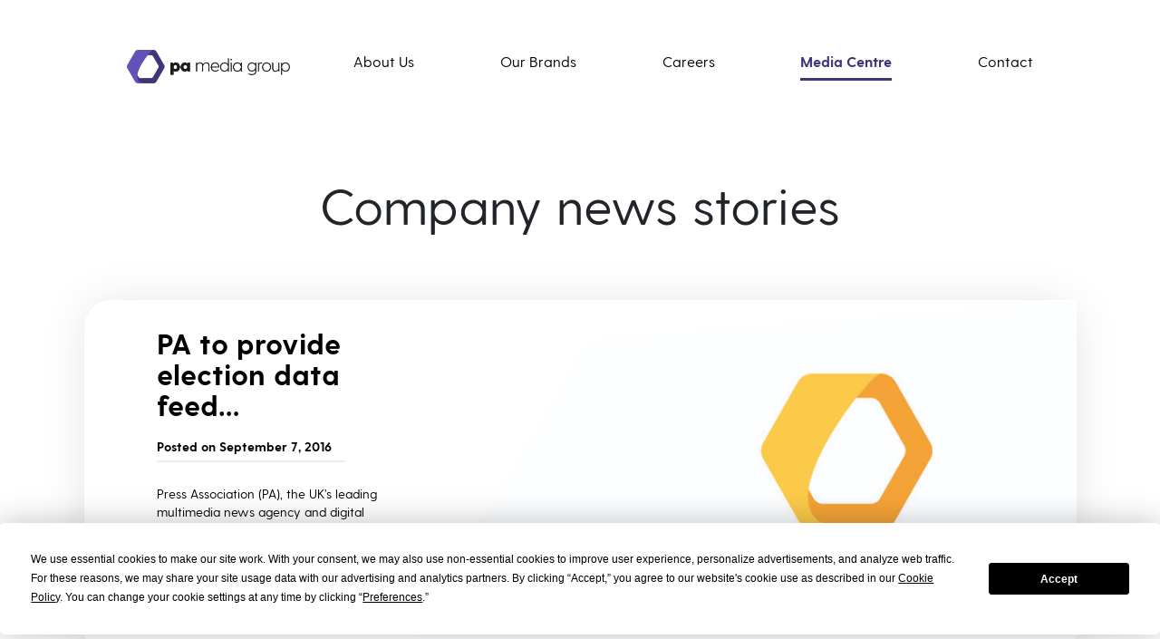

--- FILE ---
content_type: text/html; charset=UTF-8
request_url: https://pamediagroup.com/category/company-news/page/36/
body_size: 9581
content:
<!doctype html>
<html lang="en-GB">
<head>
		<!-- Google Tag Manager -->
		<script>(function(w,d,s,l,i){w[l]=w[l]||[];w[l].push({'gtm.start':
                new Date().getTime(),event:'gtm.js'});var f=d.getElementsByTagName(s)[0],
            j=d.createElement(s),dl=l!='dataLayer'?'&l='+l:'';j.async=true;j.src=
            'https://www.googletagmanager.com/gtm.js?id='+i+dl;f.parentNode.insertBefore(j,f);
        })(window,document,'script','dataLayer','GTM-5JPHGQN');</script>
		<!-- End Google Tag Manager -->
	<meta charset="UTF-8">
	<meta http-equiv="X-UA-Compatible" content="IE=edge,chrome=1" />
	<meta name="viewport" content="width=device-width, initial-scale=1">
	<meta name="referrer" content="unsafe-url">
	<meta name='robots' content='index, follow, max-image-preview:large, max-snippet:-1, max-video-preview:-1' />
	<style>img:is([sizes="auto" i], [sizes^="auto," i]) { contain-intrinsic-size: 3000px 1500px }</style>
	
	<!-- This site is optimized with the Yoast SEO plugin v25.9 - https://yoast.com/wordpress/plugins/seo/ -->
	<title>PA Company news stories Archives - Page 36 of 40 - PA Media Group</title>
	<meta name="description" content="Company news stories Archives - Page 36 of 40 from PA Media Group, information and press releases from the parent company, PA Media Group, and subsidiaries." />
	<link rel="canonical" href="https://pamediagroup.com/category/company-news/page/36/" />
	<link rel="prev" href="https://pamediagroup.com/category/company-news/page/35/" />
	<link rel="next" href="https://pamediagroup.com/category/company-news/page/37/" />
	<meta property="og:locale" content="en_GB" />
	<meta property="og:type" content="article" />
	<meta property="og:title" content="PA Company news stories Archives - Page 36 of 40 - PA Media Group" />
	<meta property="og:description" content="Company news stories Archives - Page 36 of 40 from PA Media Group, information and press releases from the parent company, PA Media Group, and subsidiaries." />
	<meta property="og:url" content="https://pamediagroup.com/category/company-news/" />
	<meta property="og:site_name" content="PA Media Group" />
	<meta name="twitter:card" content="summary_large_image" />
	<script type="application/ld+json" class="yoast-schema-graph">{"@context":"https://schema.org","@graph":[{"@type":"CollectionPage","@id":"https://pamediagroup.com/category/company-news/","url":"https://pamediagroup.com/category/company-news/page/36/","name":"PA Company news stories Archives - Page 36 of 40 - PA Media Group","isPartOf":{"@id":"https://pamediagroup.com/#website"},"primaryImageOfPage":{"@id":"https://pamediagroup.com/category/company-news/page/36/#primaryimage"},"image":{"@id":"https://pamediagroup.com/category/company-news/page/36/#primaryimage"},"thumbnailUrl":"https://pamediagroup.com/wp-content/uploads/2019/04/images-for-media-overview-47.jpg","description":"Company news stories Archives - Page 36 of 40 from PA Media Group, information and press releases from the parent company, PA Media Group, and subsidiaries.","breadcrumb":{"@id":"https://pamediagroup.com/category/company-news/page/36/#breadcrumb"},"inLanguage":"en-GB"},{"@type":"ImageObject","inLanguage":"en-GB","@id":"https://pamediagroup.com/category/company-news/page/36/#primaryimage","url":"https://pamediagroup.com/wp-content/uploads/2019/04/images-for-media-overview-47.jpg","contentUrl":"https://pamediagroup.com/wp-content/uploads/2019/04/images-for-media-overview-47.jpg","width":3438,"height":1834,"caption":"PA Media"},{"@type":"BreadcrumbList","@id":"https://pamediagroup.com/category/company-news/page/36/#breadcrumb","itemListElement":[{"@type":"ListItem","position":1,"name":"Home","item":"https://pamediagroup.com/"},{"@type":"ListItem","position":2,"name":"Company news stories"}]},{"@type":"WebSite","@id":"https://pamediagroup.com/#website","url":"https://pamediagroup.com/","name":"PA Media Group","description":"At the forefront of media innovation","publisher":{"@id":"https://pamediagroup.com/#organization"},"potentialAction":[{"@type":"SearchAction","target":{"@type":"EntryPoint","urlTemplate":"https://pamediagroup.com/?s={search_term_string}"},"query-input":{"@type":"PropertyValueSpecification","valueRequired":true,"valueName":"search_term_string"}}],"inLanguage":"en-GB"},{"@type":["Organization","Place"],"@id":"https://pamediagroup.com/#organization","name":"PA Media Group","url":"https://pamediagroup.com/","logo":{"@id":"https://pamediagroup.com/category/company-news/page/36/#local-main-organization-logo"},"image":{"@id":"https://pamediagroup.com/category/company-news/page/36/#local-main-organization-logo"},"telephone":[],"openingHoursSpecification":[{"@type":"OpeningHoursSpecification","dayOfWeek":["Monday","Tuesday","Wednesday","Thursday","Friday","Saturday","Sunday"],"opens":"09:00","closes":"17:00"}]},{"@type":"ImageObject","inLanguage":"en-GB","@id":"https://pamediagroup.com/category/company-news/page/36/#local-main-organization-logo","url":"https://pamediagroup.com/wp-content/uploads/2019/06/PA-Media-Group.png","contentUrl":"https://pamediagroup.com/wp-content/uploads/2019/06/PA-Media-Group.png","width":500,"height":500,"caption":"PA Media Group"}]}</script>
	<!-- / Yoast SEO plugin. -->


<link rel='dns-prefetch' href='//maps.googleapis.com' />
<link rel="alternate" type="application/rss+xml" title="PA Media Group &raquo; Feed" href="https://pamediagroup.com/feed/" />
<link rel="alternate" type="application/rss+xml" title="PA Media Group &raquo; Comments Feed" href="https://pamediagroup.com/comments/feed/" />
<link rel="alternate" type="application/rss+xml" title="PA Media Group &raquo; Company news stories Category Feed" href="https://pamediagroup.com/category/company-news/feed/" />
<script type="text/javascript">
/* <![CDATA[ */
window._wpemojiSettings = {"baseUrl":"https:\/\/s.w.org\/images\/core\/emoji\/16.0.1\/72x72\/","ext":".png","svgUrl":"https:\/\/s.w.org\/images\/core\/emoji\/16.0.1\/svg\/","svgExt":".svg","source":{"concatemoji":"https:\/\/pamediagroup.com\/wp-includes\/js\/wp-emoji-release.min.js?ver=0883fd8b5ac1efc4af805ccfc13724e1"}};
/*! This file is auto-generated */
!function(s,n){var o,i,e;function c(e){try{var t={supportTests:e,timestamp:(new Date).valueOf()};sessionStorage.setItem(o,JSON.stringify(t))}catch(e){}}function p(e,t,n){e.clearRect(0,0,e.canvas.width,e.canvas.height),e.fillText(t,0,0);var t=new Uint32Array(e.getImageData(0,0,e.canvas.width,e.canvas.height).data),a=(e.clearRect(0,0,e.canvas.width,e.canvas.height),e.fillText(n,0,0),new Uint32Array(e.getImageData(0,0,e.canvas.width,e.canvas.height).data));return t.every(function(e,t){return e===a[t]})}function u(e,t){e.clearRect(0,0,e.canvas.width,e.canvas.height),e.fillText(t,0,0);for(var n=e.getImageData(16,16,1,1),a=0;a<n.data.length;a++)if(0!==n.data[a])return!1;return!0}function f(e,t,n,a){switch(t){case"flag":return n(e,"\ud83c\udff3\ufe0f\u200d\u26a7\ufe0f","\ud83c\udff3\ufe0f\u200b\u26a7\ufe0f")?!1:!n(e,"\ud83c\udde8\ud83c\uddf6","\ud83c\udde8\u200b\ud83c\uddf6")&&!n(e,"\ud83c\udff4\udb40\udc67\udb40\udc62\udb40\udc65\udb40\udc6e\udb40\udc67\udb40\udc7f","\ud83c\udff4\u200b\udb40\udc67\u200b\udb40\udc62\u200b\udb40\udc65\u200b\udb40\udc6e\u200b\udb40\udc67\u200b\udb40\udc7f");case"emoji":return!a(e,"\ud83e\udedf")}return!1}function g(e,t,n,a){var r="undefined"!=typeof WorkerGlobalScope&&self instanceof WorkerGlobalScope?new OffscreenCanvas(300,150):s.createElement("canvas"),o=r.getContext("2d",{willReadFrequently:!0}),i=(o.textBaseline="top",o.font="600 32px Arial",{});return e.forEach(function(e){i[e]=t(o,e,n,a)}),i}function t(e){var t=s.createElement("script");t.src=e,t.defer=!0,s.head.appendChild(t)}"undefined"!=typeof Promise&&(o="wpEmojiSettingsSupports",i=["flag","emoji"],n.supports={everything:!0,everythingExceptFlag:!0},e=new Promise(function(e){s.addEventListener("DOMContentLoaded",e,{once:!0})}),new Promise(function(t){var n=function(){try{var e=JSON.parse(sessionStorage.getItem(o));if("object"==typeof e&&"number"==typeof e.timestamp&&(new Date).valueOf()<e.timestamp+604800&&"object"==typeof e.supportTests)return e.supportTests}catch(e){}return null}();if(!n){if("undefined"!=typeof Worker&&"undefined"!=typeof OffscreenCanvas&&"undefined"!=typeof URL&&URL.createObjectURL&&"undefined"!=typeof Blob)try{var e="postMessage("+g.toString()+"("+[JSON.stringify(i),f.toString(),p.toString(),u.toString()].join(",")+"));",a=new Blob([e],{type:"text/javascript"}),r=new Worker(URL.createObjectURL(a),{name:"wpTestEmojiSupports"});return void(r.onmessage=function(e){c(n=e.data),r.terminate(),t(n)})}catch(e){}c(n=g(i,f,p,u))}t(n)}).then(function(e){for(var t in e)n.supports[t]=e[t],n.supports.everything=n.supports.everything&&n.supports[t],"flag"!==t&&(n.supports.everythingExceptFlag=n.supports.everythingExceptFlag&&n.supports[t]);n.supports.everythingExceptFlag=n.supports.everythingExceptFlag&&!n.supports.flag,n.DOMReady=!1,n.readyCallback=function(){n.DOMReady=!0}}).then(function(){return e}).then(function(){var e;n.supports.everything||(n.readyCallback(),(e=n.source||{}).concatemoji?t(e.concatemoji):e.wpemoji&&e.twemoji&&(t(e.twemoji),t(e.wpemoji)))}))}((window,document),window._wpemojiSettings);
/* ]]> */
</script>
<style id='wp-emoji-styles-inline-css' type='text/css'>

	img.wp-smiley, img.emoji {
		display: inline !important;
		border: none !important;
		box-shadow: none !important;
		height: 1em !important;
		width: 1em !important;
		margin: 0 0.07em !important;
		vertical-align: -0.1em !important;
		background: none !important;
		padding: 0 !important;
	}
</style>
<link rel='stylesheet' id='wp-block-library-css' href='https://pamediagroup.com/wp-includes/css/dist/block-library/style.min.css?ver=0883fd8b5ac1efc4af805ccfc13724e1' type='text/css' media='all' />
<style id='wp-block-library-theme-inline-css' type='text/css'>
.wp-block-audio :where(figcaption){color:#555;font-size:13px;text-align:center}.is-dark-theme .wp-block-audio :where(figcaption){color:#ffffffa6}.wp-block-audio{margin:0 0 1em}.wp-block-code{border:1px solid #ccc;border-radius:4px;font-family:Menlo,Consolas,monaco,monospace;padding:.8em 1em}.wp-block-embed :where(figcaption){color:#555;font-size:13px;text-align:center}.is-dark-theme .wp-block-embed :where(figcaption){color:#ffffffa6}.wp-block-embed{margin:0 0 1em}.blocks-gallery-caption{color:#555;font-size:13px;text-align:center}.is-dark-theme .blocks-gallery-caption{color:#ffffffa6}:root :where(.wp-block-image figcaption){color:#555;font-size:13px;text-align:center}.is-dark-theme :root :where(.wp-block-image figcaption){color:#ffffffa6}.wp-block-image{margin:0 0 1em}.wp-block-pullquote{border-bottom:4px solid;border-top:4px solid;color:currentColor;margin-bottom:1.75em}.wp-block-pullquote cite,.wp-block-pullquote footer,.wp-block-pullquote__citation{color:currentColor;font-size:.8125em;font-style:normal;text-transform:uppercase}.wp-block-quote{border-left:.25em solid;margin:0 0 1.75em;padding-left:1em}.wp-block-quote cite,.wp-block-quote footer{color:currentColor;font-size:.8125em;font-style:normal;position:relative}.wp-block-quote:where(.has-text-align-right){border-left:none;border-right:.25em solid;padding-left:0;padding-right:1em}.wp-block-quote:where(.has-text-align-center){border:none;padding-left:0}.wp-block-quote.is-large,.wp-block-quote.is-style-large,.wp-block-quote:where(.is-style-plain){border:none}.wp-block-search .wp-block-search__label{font-weight:700}.wp-block-search__button{border:1px solid #ccc;padding:.375em .625em}:where(.wp-block-group.has-background){padding:1.25em 2.375em}.wp-block-separator.has-css-opacity{opacity:.4}.wp-block-separator{border:none;border-bottom:2px solid;margin-left:auto;margin-right:auto}.wp-block-separator.has-alpha-channel-opacity{opacity:1}.wp-block-separator:not(.is-style-wide):not(.is-style-dots){width:100px}.wp-block-separator.has-background:not(.is-style-dots){border-bottom:none;height:1px}.wp-block-separator.has-background:not(.is-style-wide):not(.is-style-dots){height:2px}.wp-block-table{margin:0 0 1em}.wp-block-table td,.wp-block-table th{word-break:normal}.wp-block-table :where(figcaption){color:#555;font-size:13px;text-align:center}.is-dark-theme .wp-block-table :where(figcaption){color:#ffffffa6}.wp-block-video :where(figcaption){color:#555;font-size:13px;text-align:center}.is-dark-theme .wp-block-video :where(figcaption){color:#ffffffa6}.wp-block-video{margin:0 0 1em}:root :where(.wp-block-template-part.has-background){margin-bottom:0;margin-top:0;padding:1.25em 2.375em}
</style>
<style id='classic-theme-styles-inline-css' type='text/css'>
/*! This file is auto-generated */
.wp-block-button__link{color:#fff;background-color:#32373c;border-radius:9999px;box-shadow:none;text-decoration:none;padding:calc(.667em + 2px) calc(1.333em + 2px);font-size:1.125em}.wp-block-file__button{background:#32373c;color:#fff;text-decoration:none}
</style>
<style id='safe-svg-svg-icon-style-inline-css' type='text/css'>
.safe-svg-cover{text-align:center}.safe-svg-cover .safe-svg-inside{display:inline-block;max-width:100%}.safe-svg-cover svg{fill:currentColor;height:100%;max-height:100%;max-width:100%;width:100%}

</style>
<style id='global-styles-inline-css' type='text/css'>
:root{--wp--preset--aspect-ratio--square: 1;--wp--preset--aspect-ratio--4-3: 4/3;--wp--preset--aspect-ratio--3-4: 3/4;--wp--preset--aspect-ratio--3-2: 3/2;--wp--preset--aspect-ratio--2-3: 2/3;--wp--preset--aspect-ratio--16-9: 16/9;--wp--preset--aspect-ratio--9-16: 9/16;--wp--preset--color--black: #000000;--wp--preset--color--cyan-bluish-gray: #abb8c3;--wp--preset--color--white: #ffffff;--wp--preset--color--pale-pink: #f78da7;--wp--preset--color--vivid-red: #cf2e2e;--wp--preset--color--luminous-vivid-orange: #ff6900;--wp--preset--color--luminous-vivid-amber: #fcb900;--wp--preset--color--light-green-cyan: #7bdcb5;--wp--preset--color--vivid-green-cyan: #00d084;--wp--preset--color--pale-cyan-blue: #8ed1fc;--wp--preset--color--vivid-cyan-blue: #0693e3;--wp--preset--color--vivid-purple: #9b51e0;--wp--preset--gradient--vivid-cyan-blue-to-vivid-purple: linear-gradient(135deg,rgba(6,147,227,1) 0%,rgb(155,81,224) 100%);--wp--preset--gradient--light-green-cyan-to-vivid-green-cyan: linear-gradient(135deg,rgb(122,220,180) 0%,rgb(0,208,130) 100%);--wp--preset--gradient--luminous-vivid-amber-to-luminous-vivid-orange: linear-gradient(135deg,rgba(252,185,0,1) 0%,rgba(255,105,0,1) 100%);--wp--preset--gradient--luminous-vivid-orange-to-vivid-red: linear-gradient(135deg,rgba(255,105,0,1) 0%,rgb(207,46,46) 100%);--wp--preset--gradient--very-light-gray-to-cyan-bluish-gray: linear-gradient(135deg,rgb(238,238,238) 0%,rgb(169,184,195) 100%);--wp--preset--gradient--cool-to-warm-spectrum: linear-gradient(135deg,rgb(74,234,220) 0%,rgb(151,120,209) 20%,rgb(207,42,186) 40%,rgb(238,44,130) 60%,rgb(251,105,98) 80%,rgb(254,248,76) 100%);--wp--preset--gradient--blush-light-purple: linear-gradient(135deg,rgb(255,206,236) 0%,rgb(152,150,240) 100%);--wp--preset--gradient--blush-bordeaux: linear-gradient(135deg,rgb(254,205,165) 0%,rgb(254,45,45) 50%,rgb(107,0,62) 100%);--wp--preset--gradient--luminous-dusk: linear-gradient(135deg,rgb(255,203,112) 0%,rgb(199,81,192) 50%,rgb(65,88,208) 100%);--wp--preset--gradient--pale-ocean: linear-gradient(135deg,rgb(255,245,203) 0%,rgb(182,227,212) 50%,rgb(51,167,181) 100%);--wp--preset--gradient--electric-grass: linear-gradient(135deg,rgb(202,248,128) 0%,rgb(113,206,126) 100%);--wp--preset--gradient--midnight: linear-gradient(135deg,rgb(2,3,129) 0%,rgb(40,116,252) 100%);--wp--preset--font-size--small: 13px;--wp--preset--font-size--medium: 20px;--wp--preset--font-size--large: 36px;--wp--preset--font-size--x-large: 42px;--wp--preset--spacing--20: 0.44rem;--wp--preset--spacing--30: 0.67rem;--wp--preset--spacing--40: 1rem;--wp--preset--spacing--50: 1.5rem;--wp--preset--spacing--60: 2.25rem;--wp--preset--spacing--70: 3.38rem;--wp--preset--spacing--80: 5.06rem;--wp--preset--shadow--natural: 6px 6px 9px rgba(0, 0, 0, 0.2);--wp--preset--shadow--deep: 12px 12px 50px rgba(0, 0, 0, 0.4);--wp--preset--shadow--sharp: 6px 6px 0px rgba(0, 0, 0, 0.2);--wp--preset--shadow--outlined: 6px 6px 0px -3px rgba(255, 255, 255, 1), 6px 6px rgba(0, 0, 0, 1);--wp--preset--shadow--crisp: 6px 6px 0px rgba(0, 0, 0, 1);}:where(.is-layout-flex){gap: 0.5em;}:where(.is-layout-grid){gap: 0.5em;}body .is-layout-flex{display: flex;}.is-layout-flex{flex-wrap: wrap;align-items: center;}.is-layout-flex > :is(*, div){margin: 0;}body .is-layout-grid{display: grid;}.is-layout-grid > :is(*, div){margin: 0;}:where(.wp-block-columns.is-layout-flex){gap: 2em;}:where(.wp-block-columns.is-layout-grid){gap: 2em;}:where(.wp-block-post-template.is-layout-flex){gap: 1.25em;}:where(.wp-block-post-template.is-layout-grid){gap: 1.25em;}.has-black-color{color: var(--wp--preset--color--black) !important;}.has-cyan-bluish-gray-color{color: var(--wp--preset--color--cyan-bluish-gray) !important;}.has-white-color{color: var(--wp--preset--color--white) !important;}.has-pale-pink-color{color: var(--wp--preset--color--pale-pink) !important;}.has-vivid-red-color{color: var(--wp--preset--color--vivid-red) !important;}.has-luminous-vivid-orange-color{color: var(--wp--preset--color--luminous-vivid-orange) !important;}.has-luminous-vivid-amber-color{color: var(--wp--preset--color--luminous-vivid-amber) !important;}.has-light-green-cyan-color{color: var(--wp--preset--color--light-green-cyan) !important;}.has-vivid-green-cyan-color{color: var(--wp--preset--color--vivid-green-cyan) !important;}.has-pale-cyan-blue-color{color: var(--wp--preset--color--pale-cyan-blue) !important;}.has-vivid-cyan-blue-color{color: var(--wp--preset--color--vivid-cyan-blue) !important;}.has-vivid-purple-color{color: var(--wp--preset--color--vivid-purple) !important;}.has-black-background-color{background-color: var(--wp--preset--color--black) !important;}.has-cyan-bluish-gray-background-color{background-color: var(--wp--preset--color--cyan-bluish-gray) !important;}.has-white-background-color{background-color: var(--wp--preset--color--white) !important;}.has-pale-pink-background-color{background-color: var(--wp--preset--color--pale-pink) !important;}.has-vivid-red-background-color{background-color: var(--wp--preset--color--vivid-red) !important;}.has-luminous-vivid-orange-background-color{background-color: var(--wp--preset--color--luminous-vivid-orange) !important;}.has-luminous-vivid-amber-background-color{background-color: var(--wp--preset--color--luminous-vivid-amber) !important;}.has-light-green-cyan-background-color{background-color: var(--wp--preset--color--light-green-cyan) !important;}.has-vivid-green-cyan-background-color{background-color: var(--wp--preset--color--vivid-green-cyan) !important;}.has-pale-cyan-blue-background-color{background-color: var(--wp--preset--color--pale-cyan-blue) !important;}.has-vivid-cyan-blue-background-color{background-color: var(--wp--preset--color--vivid-cyan-blue) !important;}.has-vivid-purple-background-color{background-color: var(--wp--preset--color--vivid-purple) !important;}.has-black-border-color{border-color: var(--wp--preset--color--black) !important;}.has-cyan-bluish-gray-border-color{border-color: var(--wp--preset--color--cyan-bluish-gray) !important;}.has-white-border-color{border-color: var(--wp--preset--color--white) !important;}.has-pale-pink-border-color{border-color: var(--wp--preset--color--pale-pink) !important;}.has-vivid-red-border-color{border-color: var(--wp--preset--color--vivid-red) !important;}.has-luminous-vivid-orange-border-color{border-color: var(--wp--preset--color--luminous-vivid-orange) !important;}.has-luminous-vivid-amber-border-color{border-color: var(--wp--preset--color--luminous-vivid-amber) !important;}.has-light-green-cyan-border-color{border-color: var(--wp--preset--color--light-green-cyan) !important;}.has-vivid-green-cyan-border-color{border-color: var(--wp--preset--color--vivid-green-cyan) !important;}.has-pale-cyan-blue-border-color{border-color: var(--wp--preset--color--pale-cyan-blue) !important;}.has-vivid-cyan-blue-border-color{border-color: var(--wp--preset--color--vivid-cyan-blue) !important;}.has-vivid-purple-border-color{border-color: var(--wp--preset--color--vivid-purple) !important;}.has-vivid-cyan-blue-to-vivid-purple-gradient-background{background: var(--wp--preset--gradient--vivid-cyan-blue-to-vivid-purple) !important;}.has-light-green-cyan-to-vivid-green-cyan-gradient-background{background: var(--wp--preset--gradient--light-green-cyan-to-vivid-green-cyan) !important;}.has-luminous-vivid-amber-to-luminous-vivid-orange-gradient-background{background: var(--wp--preset--gradient--luminous-vivid-amber-to-luminous-vivid-orange) !important;}.has-luminous-vivid-orange-to-vivid-red-gradient-background{background: var(--wp--preset--gradient--luminous-vivid-orange-to-vivid-red) !important;}.has-very-light-gray-to-cyan-bluish-gray-gradient-background{background: var(--wp--preset--gradient--very-light-gray-to-cyan-bluish-gray) !important;}.has-cool-to-warm-spectrum-gradient-background{background: var(--wp--preset--gradient--cool-to-warm-spectrum) !important;}.has-blush-light-purple-gradient-background{background: var(--wp--preset--gradient--blush-light-purple) !important;}.has-blush-bordeaux-gradient-background{background: var(--wp--preset--gradient--blush-bordeaux) !important;}.has-luminous-dusk-gradient-background{background: var(--wp--preset--gradient--luminous-dusk) !important;}.has-pale-ocean-gradient-background{background: var(--wp--preset--gradient--pale-ocean) !important;}.has-electric-grass-gradient-background{background: var(--wp--preset--gradient--electric-grass) !important;}.has-midnight-gradient-background{background: var(--wp--preset--gradient--midnight) !important;}.has-small-font-size{font-size: var(--wp--preset--font-size--small) !important;}.has-medium-font-size{font-size: var(--wp--preset--font-size--medium) !important;}.has-large-font-size{font-size: var(--wp--preset--font-size--large) !important;}.has-x-large-font-size{font-size: var(--wp--preset--font-size--x-large) !important;}
:where(.wp-block-post-template.is-layout-flex){gap: 1.25em;}:where(.wp-block-post-template.is-layout-grid){gap: 1.25em;}
:where(.wp-block-columns.is-layout-flex){gap: 2em;}:where(.wp-block-columns.is-layout-grid){gap: 2em;}
:root :where(.wp-block-pullquote){font-size: 1.5em;line-height: 1.6;}
</style>
<link rel='stylesheet' id='responsive-lightbox-tosrus-css' href='https://pamediagroup.com/wp-content/plugins/responsive-lightbox/assets/tosrus/jquery.tosrus.min.css?ver=2.5.0' type='text/css' media='all' />
<link rel='stylesheet' id='pamg-style-css' href='https://pamediagroup.com/wp-content/themes/pamg/dist/css/style.min.css?ver=1732542327' type='text/css' media='all' />
<link rel='stylesheet' id='pamg-custom-css' href='https://pamediagroup.com/wp-content/themes/pamg/custom.css?ver=1732542327' type='text/css' media='all' />
<link rel='stylesheet' id='pamedia-style-css' href='https://pamediagroup.com/wp-content/themes/pamg/dist/main.css?ver=1732542327' type='text/css' media='all' />
<script type="text/javascript" src="https://pamediagroup.com/wp-includes/js/jquery/jquery.min.js?ver=3.7.1" id="jquery-core-js"></script>
<script type="text/javascript" src="https://pamediagroup.com/wp-includes/js/jquery/jquery-migrate.min.js?ver=3.4.1" id="jquery-migrate-js"></script>
<script type="text/javascript" src="https://pamediagroup.com/wp-content/plugins/responsive-lightbox/assets/infinitescroll/infinite-scroll.pkgd.min.js?ver=4.0.1" id="responsive-lightbox-infinite-scroll-js"></script>
<link rel="https://api.w.org/" href="https://pamediagroup.com/wp-json/" /><link rel="alternate" title="JSON" type="application/json" href="https://pamediagroup.com/wp-json/wp/v2/categories/7" /><link rel="EditURI" type="application/rsd+xml" title="RSD" href="https://pamediagroup.com/xmlrpc.php?rsd" />

<link rel="icon" href="https://pamediagroup.com/wp-content/uploads/2019/06/cropped-group-favicon-32x32.png" sizes="32x32" />
<link rel="icon" href="https://pamediagroup.com/wp-content/uploads/2019/06/cropped-group-favicon-192x192.png" sizes="192x192" />
<link rel="apple-touch-icon" href="https://pamediagroup.com/wp-content/uploads/2019/06/cropped-group-favicon-180x180.png" />
<meta name="msapplication-TileImage" content="https://pamediagroup.com/wp-content/uploads/2019/06/cropped-group-favicon-270x270.png" />
		<style type="text/css" id="wp-custom-css">
			.page-template-blocks-template .pa-btn:visited{
	color:white;
}
.page-template-blocks-template .pa-btn:focus{
	color:white;
}
.logo-item{
	display:flex;
	align-items:center;
	a{
		max-width:200px;
	}
}

@media screen and (min-width: 1000px){
.acf-annual-reports-container{
justify-content: flex-start;
}
.acf-annual-reports-container .acf-annual-report{
margin-right:50px;
}
}
		</style>
		</head>

<body class="archive paged category category-company-news category-7 wp-embed-responsive paged-36 category-paged-36 wp-theme-pamg chrome nginx-server mac-os-10">
<!-- Google Tag Manager (noscript) -->
<noscript><iframe src="https://www.googletagmanager.com/ns.html?id=GTM-5JPHGQN"
                  height="0" width="0" style="display:none;visibility:hidden"></iframe></noscript>
<!-- End Google Tag Manager (noscript) -->
<div id="page" class="site">
	<a class="skip-link" href="#content">Skip to content</a>

	<header class="site-header">
		<div class="grid is-vertically-centered">
			<div class="cell cell-3">
				        <a class="site-logo" href="https://pamediagroup.com/" rel="home">
            <img src="https://pamediagroup.com/wp-content/themes/pamg/dist/img/PA-media-group-logo.png" alt="PA Media Group"/>
        </a>
    			</div>
			<div class="cell cell-9">
				
<nav id="site-navigation" class="main-navigation" role="navigation" aria-label="Primary Menu">
    <button id="burger-menu" class="burger-menu js-burger-menu" aria-controls="primary-menu" aria-expanded="false">
        <span class="burger"></span>
        <span class="screen-reader-text">
            Menu        </span>
    </button>
    <div class="primary-menu-container"><ul id="primary-menu" class="primary-menu"><li id="menu-item-440" class="menu-item menu-item-type-post_type menu-item-object-page menu-item-has-children menu-item-440"><a href="https://pamediagroup.com/about-us/">About Us</a>
<ul class="sub-menu">
	<li id="menu-item-441" class="menu-item menu-item-type-post_type menu-item-object-page menu-item-441"><a href="https://pamediagroup.com/our-evolution/">Our Evolution</a></li>
	<li id="menu-item-288501" class="menu-item menu-item-type-post_type menu-item-object-page menu-item-288501"><a href="https://pamediagroup.com/our-values/">Our Values</a></li>
	<li id="menu-item-442" class="menu-item menu-item-type-post_type menu-item-object-page menu-item-442"><a href="https://pamediagroup.com/board/">Our Board</a></li>
	<li id="menu-item-443" class="menu-item menu-item-type-post_type menu-item-object-page menu-item-443"><a href="https://pamediagroup.com/financial-information/">Financial Information</a></li>
</ul>
</li>
<li id="menu-item-439" class="menu-item menu-item-type-post_type menu-item-object-page menu-item-439"><a href="https://pamediagroup.com/our-brands/">Our Brands</a></li>
<li id="menu-item-819" class="menu-item menu-item-type-post_type menu-item-object-page menu-item-819"><a href="https://pamediagroup.com/careers/">Careers</a></li>
<li id="menu-item-438" class="menu-item menu-item-type-post_type menu-item-object-page current_page_parent current-menu-ancestor current-menu-parent current_page_ancestor menu-item-has-children menu-item-438"><a href="https://pamediagroup.com/media-centre/">Media Centre</a>
<ul class="sub-menu">
	<li id="menu-item-288310" class="menu-item menu-item-type-taxonomy menu-item-object-category current-menu-item menu-item-288310"><a href="https://pamediagroup.com/category/company-news/" aria-current="page">News</a></li>
	<li id="menu-item-288311" class="menu-item menu-item-type-taxonomy menu-item-object-category menu-item-288311"><a href="https://pamediagroup.com/category/company-blog/">Blog</a></li>
</ul>
</li>
<li id="menu-item-818" class="menu-item menu-item-type-post_type menu-item-object-page menu-item-818"><a href="https://pamediagroup.com/contact-page/">Contact</a></li>
</ul></div></nav>

			</div>
		</div>
	</header>

	<div id="content" class="site-content">

	<div id="primary" class="content-area">
		<main id="main" class="site-main">
                            <h1 class="blog-title">Company news stories</h1>
            
			
			
			
			<div class="container container-extended">
				<article id="post-18671" class="post-18671 post type-post status-publish format-standard has-post-thumbnail hentry category-company-news">
    <header class="entry-header">
        <h2 class="entry-title">
            <a href="https://pamediagroup.com/pa-to-provide-election-data-feed-to-google/">
                PA to provide election data feed&hellip;            </a>
        </h2>
        
        <div class="entry-meta">
		    <span class="posted-on">Posted on <a href="https://pamediagroup.com/pa-to-provide-election-data-feed-to-google/" rel="bookmark"><time class="entry-date published" datetime="2016-09-07T08:40:12+00:00">September 7, 2016</time><time class="updated" datetime="2021-01-28T14:30:23+00:00">January 28, 2021</time></a></span>        </div><!-- .entry-meta -->
        <div class="entry-excerpt">
            <p>Press Association (PA), the UK’s leading multimedia news agency and digital content provider, is partnering with Google to provide election data on all of the parliamentary candidates standing around the country. The data will power Google’s ‘Make Up Your Own Mind’ election search</p>
        </div>
    </header>

    <div class="entry-featured-image">
        <a href="https://pamediagroup.com/pa-to-provide-election-data-feed-to-google/">
            <img width="825" height="440" src="https://pamediagroup.com/wp-content/uploads/2019/04/images-for-media-overview-47-825x440.jpg" class="attachment-media-center size-media-center wp-post-image" alt="PA Media" decoding="async" fetchpriority="high" srcset="https://pamediagroup.com/wp-content/uploads/2019/04/images-for-media-overview-47-825x440.jpg 825w, https://pamediagroup.com/wp-content/uploads/2019/04/images-for-media-overview-47-300x160.jpg 300w, https://pamediagroup.com/wp-content/uploads/2019/04/images-for-media-overview-47-768x410.jpg 768w, https://pamediagroup.com/wp-content/uploads/2019/04/images-for-media-overview-47-1024x546.jpg 1024w" sizes="(max-width: 825px) 100vw, 825px" />        </a>
    </div>
</article><!-- #post-18671 -->
<div class="blog-acf-blocks">
<div class="grid">
    <div class="cell">
        <div class="acf-card-area">
            <a class="acf-card" href="https://pamediagroup.com/our-evolution/" >
                <img class="acf-card-image" src="https://pamediagroup.com/wp-content/uploads/2019/04/noun_news_445985_6352b9.png" alt="*">
                <div class="acf-card-inner">
                    <p class="acf-card-title">
                        Our Evolution                        <img class="acf-card-chevron" src="https://pamediagroup.com/wp-content/themes/pamg/dist/img/purple_right_arrow.png" alt="Arrow">
                    </p>
                    <p class="acf-card-description">See our long history of diversifying within the news and information sectors</p>
                </div>
            </a>
            <a class="acf-card" href="https://pamediagroup.com/careers/" >
                <img class="acf-card-image" src="https://pamediagroup.com/wp-content/uploads/2019/06/Careers-v3.png" alt="*">
                <div class="acf-card-inner">
                    <p class="acf-card-title">
                        Careers at PA  
                        <img class="acf-card-chevron" src="https://pamediagroup.com/wp-content/themes/pamg/dist/img/purple_right_arrow.png" alt="Arrow">
                    </p>
                    <p class="acf-card-description">Come join us and tell your own story</p>
                </div>
            </a>
        </div>
    </div>
</div></div><article id="post-18669" class="post-18669 post type-post status-publish format-standard has-post-thumbnail hentry category-company-news">
    <header class="entry-header">
        <h2 class="entry-title">
            <a href="https://pamediagroup.com/pa-training-launches-part-time-nctj-diploma-course/">
                PA Training launches part-time NCTJ diploma&hellip;            </a>
        </h2>
        
        <div class="entry-meta">
		    <span class="posted-on">Posted on <a href="https://pamediagroup.com/pa-training-launches-part-time-nctj-diploma-course/" rel="bookmark"><time class="entry-date published" datetime="2016-09-07T08:38:52+00:00">September 7, 2016</time><time class="updated" datetime="2022-08-16T10:35:02+00:00">August 16, 2022</time></a></span>        </div><!-- .entry-meta -->
        <div class="entry-excerpt">
            <p>Press Association Training, part of Press Association (PA), the UK’s leading multimedia news agency and digital content provider, has launched a part-time course of the NCTJ diploma in journalism. This action-packed programme will be spread over 38 weeks</p>
        </div>
    </header>

    <div class="entry-featured-image">
        <a href="https://pamediagroup.com/pa-training-launches-part-time-nctj-diploma-course/">
            <img width="825" height="440" src="https://pamediagroup.com/wp-content/uploads/2019/04/images-for-media-overview-48-825x440.jpg" class="attachment-media-center size-media-center wp-post-image" alt="PA Training" decoding="async" srcset="https://pamediagroup.com/wp-content/uploads/2019/04/images-for-media-overview-48-825x440.jpg 825w, https://pamediagroup.com/wp-content/uploads/2019/04/images-for-media-overview-48-300x160.jpg 300w, https://pamediagroup.com/wp-content/uploads/2019/04/images-for-media-overview-48-768x410.jpg 768w, https://pamediagroup.com/wp-content/uploads/2019/04/images-for-media-overview-48-1024x546.jpg 1024w" sizes="(max-width: 825px) 100vw, 825px" />        </a>
    </div>
</article><!-- #post-18669 -->
<article id="post-18666" class="post-18666 post type-post status-publish format-standard has-post-thumbnail hentry category-company-news">
    <header class="entry-header">
        <h2 class="entry-title">
            <a href="https://pamediagroup.com/social-media-is-at-the-heart-of-pas-2015-election-coverage/">
                Social media is at the heart&hellip;            </a>
        </h2>
        
        <div class="entry-meta">
		    <span class="posted-on">Posted on <a href="https://pamediagroup.com/social-media-is-at-the-heart-of-pas-2015-election-coverage/" rel="bookmark"><time class="entry-date published" datetime="2016-09-07T08:37:34+00:00">September 7, 2016</time><time class="updated" datetime="2021-09-29T10:34:07+00:00">September 29, 2021</time></a></span>        </div><!-- .entry-meta -->
        <div class="entry-excerpt">
            <p>Press Association (PA), the UK’s leading multimedia news agency and digital content provider, is partnering with leading technology companies as part of its most ambitious ever plans to cover the General Election for customers across digital, broadcast and print.</p>
        </div>
    </header>

    <div class="entry-featured-image">
        <a href="https://pamediagroup.com/social-media-is-at-the-heart-of-pas-2015-election-coverage/">
            <img width="800" height="427" src="https://pamediagroup.com/wp-content/uploads/2019/06/door.jpg" class="attachment-media-center size-media-center wp-post-image" alt="The door of number 10" decoding="async" srcset="https://pamediagroup.com/wp-content/uploads/2019/06/door.jpg 800w, https://pamediagroup.com/wp-content/uploads/2019/06/door-300x160.jpg 300w, https://pamediagroup.com/wp-content/uploads/2019/06/door-768x410.jpg 768w" sizes="(max-width: 800px) 100vw, 800px" />        </a>
    </div>
</article><!-- #post-18666 -->
<article id="post-18663" class="post-18663 post type-post status-publish format-standard has-post-thumbnail hentry category-company-news">
    <header class="entry-header">
        <h2 class="entry-title">
            <a href="https://pamediagroup.com/pa-partners-with-facebook-to-curate-election-content/">
                PA partners with Facebook to curate&hellip;            </a>
        </h2>
        
        <div class="entry-meta">
		    <span class="posted-on">Posted on <a href="https://pamediagroup.com/pa-partners-with-facebook-to-curate-election-content/" rel="bookmark"><time class="entry-date published" datetime="2016-09-07T08:34:15+00:00">September 7, 2016</time><time class="updated" datetime="2021-02-26T13:32:27+00:00">February 26, 2021</time></a></span>        </div><!-- .entry-meta -->
        <div class="entry-excerpt">
            <p>Press Association (PA), the UK’s leading multimedia news agency and digital content provider, has partnered with Facebook to curate the most interesting and shareable social media content for its 2015 Election page. Facebook’s ‘UK Politics’ community page will be powered by PA’s</p>
        </div>
    </header>

    <div class="entry-featured-image">
        <a href="https://pamediagroup.com/pa-partners-with-facebook-to-curate-election-content/">
            <img width="800" height="427" src="https://pamediagroup.com/wp-content/uploads/2019/06/facebook.jpg" class="attachment-media-center size-media-center wp-post-image" alt="Facebook" decoding="async" loading="lazy" srcset="https://pamediagroup.com/wp-content/uploads/2019/06/facebook.jpg 800w, https://pamediagroup.com/wp-content/uploads/2019/06/facebook-300x160.jpg 300w, https://pamediagroup.com/wp-content/uploads/2019/06/facebook-768x410.jpg 768w" sizes="auto, (max-width: 800px) 100vw, 800px" />        </a>
    </div>
</article><!-- #post-18663 -->

<nav class="navigation pagination" role="navigation">
    <h2 class="screen-reader-text"></h2>
    <div class="nav-links"><div class="page-prev"><a href="https://pamediagroup.com/category/company-news/page/35/" ><span class="screen-reader-text">Next page</span>&lt;</a></div><div class="page-numbers-container"><a class="page-numbers" href="https://pamediagroup.com/category/company-news/"><span class="meta-nav screen-reader-text">Page </span>1</a>
<span class="page-numbers dots">&hellip;</span>
<a class="page-numbers" href="https://pamediagroup.com/category/company-news/page/34/"><span class="meta-nav screen-reader-text">Page </span>34</a>
<a class="page-numbers" href="https://pamediagroup.com/category/company-news/page/35/"><span class="meta-nav screen-reader-text">Page </span>35</a>
<span aria-current="page" class="page-numbers current"><span class="meta-nav screen-reader-text">Page </span>36</span>
<a class="page-numbers" href="https://pamediagroup.com/category/company-news/page/37/"><span class="meta-nav screen-reader-text">Page </span>37</a>
<a class="page-numbers" href="https://pamediagroup.com/category/company-news/page/38/"><span class="meta-nav screen-reader-text">Page </span>38</a>
<span class="page-numbers dots">&hellip;</span>
<a class="page-numbers" href="https://pamediagroup.com/category/company-news/page/40/"><span class="meta-nav screen-reader-text">Page </span>40</a></div><div class="page-next"><a href="https://pamediagroup.com/category/company-news/page/37/" ><span class="screen-reader-text">Previous page</span>&gt;</a></div></div>
</nav>			</div><!-- .container -->
		</main><!-- #main -->
	</div><!-- #primary -->


</div>

		<ul class="logo-gallery is-squeezed">
			<li class="logo-item">
            <a href="https://pa.media/">
                <img src="https://pamediagroup.com/wp-content/uploads/2019/04/PA-Media.png" alt="PA Media" />
            </a>
		</li>
			<li class="logo-item">
            <a href="https://pa.media/training/">
                <img src="https://pamediagroup.com/wp-content/uploads/2019/05/Picture1.png" alt="" />
            </a>
		</li>
			<li class="logo-item">
            <a href="http://podiumsports.com">
                <img src="https://pamediagroup.com/wp-content/uploads/2020/01/PODIUM-Logo-Navy.png" alt="" />
            </a>
		</li>
			<li class="logo-item">
            <a href="https://pa.media/pa-mediapoint/">
                <img src="https://pamediagroup.com/wp-content/uploads/2022/11/pamediapoint.png" alt="" />
            </a>
		</li>
			<li class="logo-item">
            <a href="https://pa.media/pa-tv-metadata/">
                <img src="https://pamediagroup.com/wp-content/uploads/2021/06/PA-TV-Metadata-stacked_99x90@2x-1.png" alt="PA Media TV Metadata company logo" />
            </a>
		</li>
		</ul>
		<ul class="logo-gallery">
			<li class="logo-item-external">
            <a href="https://www.alamy.com/">
                <img src="https://pamediagroup.com/wp-content/uploads/2020/02/Alamy_logo_black-2.png" alt="Alamy company logo in black text & white background" />
            </a>
		</li>
			<li class="logo-item-external">
            <a href="https://www.streamamg.com/">
                <img src="https://pamediagroup.com/wp-content/uploads/2020/08/StreamAMG-Logo-RGB-sml.png" alt="StreamAMG" />
            </a>
		</li>
			<li class="logo-item-external">
            <a href="https://www.sticky.co.uk/">
                <img src="https://pamediagroup.com/wp-content/uploads/2019/05/Sticky-logotype_-02-scaled-e1621938793430.jpg" alt="Sticky" />
            </a>
		</li>
			<li class="logo-item-external">
            <a href="https://www.wearehydrogen.com/">
                <img src="https://pamediagroup.com/wp-content/uploads/2022/11/Logo-e1712129973709.png" alt="hydrogen company official logo, a social media agency" />
            </a>
		</li>
			<li class="logo-item-external">
            <a href="https://www.iracemedia.com/">
                <img src="https://pamediagroup.com/wp-content/uploads/2023/10/iRace.png" alt="" />
            </a>
		</li>
		</ul>
	<footer id="colophon" class="site-footer">
		
<div class="footer-menu-container"><ul id="footer-menu" class="footer-menu"><li id="menu-item-284670" class="menu-item menu-item-type-post_type menu-item-object-page menu-item-privacy-policy menu-item-284670"><a rel="privacy-policy" href="https://pamediagroup.com/privacy-policy/">Privacy Policy</a></li>
<li id="menu-item-287803" class="menu-item menu-item-type-custom menu-item-object-custom menu-item-287803"><a href="https://track.pa.media/l/1070983/2025-09-24/cpby3m/1070983/1758731023qcPPrh3Z/Statement_on_Modern_Slavery_and_Supply_Chain_Values.pptx">Modern Slavery Act</a></li>
<li id="menu-item-284672" class="menu-item menu-item-type-custom menu-item-object-custom menu-item-284672"><a href="https://pamediagroup.com/wp-content/uploads/2025/04/Gender-Pay-Gap-Reporting-2024-statement.pdf">Gender Pay Gap Report</a></li>
<li id="menu-item-285103" class="menu-item menu-item-type-post_type menu-item-object-page menu-item-285103"><a href="https://pamediagroup.com/information-security/">Information security</a></li>
<li id="menu-item-288299" class="menu-item menu-item-type-custom menu-item-object-custom menu-item-288299"><a href="https://pa.media/corrections-and-complaints/">Corrections and complaints policy</a></li>
</ul></div>
        <div class="footer__vat" style="font-size: 14px;text-align: center;margin-bottom: 10px;">
            PA MEDIA GROUP LIMITED <br>
            Company number 00004197 <br>
            VAT number 590629516
        </div>
		<span class="site-footer-copyrights">© PA Media Group. All rights reserved</span>
	</footer><!-- #colophon -->


<script type="speculationrules">
{"prefetch":[{"source":"document","where":{"and":[{"href_matches":"\/*"},{"not":{"href_matches":["\/wp-*.php","\/wp-admin\/*","\/wp-content\/uploads\/*","\/wp-content\/*","\/wp-content\/plugins\/*","\/wp-content\/themes\/pamg\/*","\/*\\?(.+)"]}},{"not":{"selector_matches":"a[rel~=\"nofollow\"]"}},{"not":{"selector_matches":".no-prefetch, .no-prefetch a"}}]},"eagerness":"conservative"}]}
</script>
<script type="text/javascript" src="https://pamediagroup.com/wp-content/plugins/responsive-lightbox/assets/tosrus/jquery.tosrus.min.js?ver=2.5.0" id="responsive-lightbox-tosrus-js"></script>
<script type="text/javascript" src="https://pamediagroup.com/wp-includes/js/underscore.min.js?ver=1.13.7" id="underscore-js"></script>
<script type="text/javascript" id="responsive-lightbox-js-before">
/* <![CDATA[ */
var rlArgs = {"script":"tosrus","selector":"lightbox","customEvents":"","activeGalleries":true,"effect":"fade","infinite":true,"keys":false,"autoplay":true,"pauseOnHover":false,"timeout":4000,"pagination":true,"paginationType":"thumbnails","closeOnClick":true,"woocommerce_gallery":false,"ajaxurl":"https:\/\/pamediagroup.com\/wp-admin\/admin-ajax.php","nonce":"ca42d88d87","preview":false,"postId":18671,"scriptExtension":false};
/* ]]> */
</script>
<script type="text/javascript" src="https://pamediagroup.com/wp-content/plugins/responsive-lightbox/js/front.js?ver=2.5.3" id="responsive-lightbox-js"></script>
<script type="text/javascript" src="//maps.googleapis.com/maps/api/js?key=AIzaSyCys6GscC2wgVxknanD99TG5XaBgwYDdp0" id="gmaps-js"></script>
<script type="text/javascript" src="https://pamediagroup.com/wp-content/themes/pamg/dist/js/index.min.js?ver=1732542327" id="pamg-scripts-js"></script>
<script type="text/javascript" src="https://pamediagroup.com/wp-content/themes/pamg/dist/main.js?ver=1732542327" id="pamedia-scripts-js"></script>

</body>
</html>

<!--
Performance optimized by W3 Total Cache. Learn more: https://www.boldgrid.com/w3-total-cache/

Object Caching 137/282 objects using APC
Database Caching 1/58 queries in 0.017 seconds using APC (Request-wide modification query)

Served from: pamediagroup.com @ 2026-01-15 13:55:19 by W3 Total Cache
-->

--- FILE ---
content_type: text/css; charset=UTF-8
request_url: https://pamediagroup.com/wp-content/themes/pamg/dist/css/style.min.css?ver=1732542327
body_size: 8837
content:
.screen-reader-text{position:absolute !important;overflow:hidden;width:1px;height:1px;padding:0;border:0;margin:-1px;clip:rect(1px,1px,1px,1px);-webkit-clip-path:inset(50%);clip-path:inset(50%);word-wrap:normal !important}
/*! normalize.css v8.0.1 | MIT License | github.com/necolas/normalize.css */html{line-height:1.15;-webkit-text-size-adjust:100%}
body{margin:0}
main{display:block}
h1{font-size:2em;margin:.67em 0}
hr{-webkit-box-sizing:content-box;box-sizing:content-box;height:0;overflow:visible}
pre{font-family:monospace,monospace;font-size:1em}
a{background-color:transparent}
abbr[title]{border-bottom:0;text-decoration:underline;-webkit-text-decoration:underline dotted;text-decoration:underline dotted}
b,strong{font-weight:bolder}
code,kbd,samp{font-family:monospace,monospace;font-size:1em}
small{font-size:80%}
sub,sup{font-size:75%;line-height:0;position:relative;vertical-align:baseline}
sub{bottom:-0.25em}
sup{top:-0.5em}
img{border-style:none}
button,input,optgroup,select,textarea{font-family:inherit;font-size:100%;line-height:1.15;margin:0}
button,input{overflow:visible}
button,select{text-transform:none}
button,[type='button'],[type='reset'],[type='submit']{-webkit-appearance:button}
button::-moz-focus-inner,[type='button']::-moz-focus-inner,[type='reset']::-moz-focus-inner,[type='submit']::-moz-focus-inner{border-style:none;padding:0}
button:-moz-focusring,[type='button']:-moz-focusring,[type='reset']:-moz-focusring,[type='submit']:-moz-focusring{outline:1px dotted ButtonText}
fieldset{padding:.35em .75em .625em}
legend{-webkit-box-sizing:border-box;box-sizing:border-box;color:inherit;display:table;max-width:100%;padding:0;white-space:normal}
progress{vertical-align:baseline}
textarea{overflow:auto}
[type='checkbox'],[type='radio']{-webkit-box-sizing:border-box;box-sizing:border-box;padding:0}
[type='number']::-webkit-inner-spin-button,[type='number']::-webkit-outer-spin-button{height:auto}
[type='search']{-webkit-appearance:textfield;outline-offset:-2px}
[type='search']::-webkit-search-decoration{-webkit-appearance:none}
::-webkit-file-upload-button{-webkit-appearance:button;font:inherit}
details{display:block}
summary{display:list-item}
template{display:none}
[hidden]{display:none}
html{-webkit-box-sizing:border-box;box-sizing:border-box}
*,*::before,*::after{-webkit-box-sizing:inherit;box-sizing:inherit}
@font-face{font-family:'GreycliffCF';src:url("../fonts/GreycliffCF-Regular.woff") format("woff2"),url("../fonts/GreycliffCF-Regular.woff") format("woff");font-weight:normal;font-style:normal}
@font-face{font-family:'GreycliffCF';src:url("../fonts/GreycliffCF-Bold.woff") format("woff2"),url("../fonts/GreycliffCF-Bold.woff") format("woff");font-weight:800;font-style:normal}
html{color:#000;font-family:'GreycliffCF',Roboto,'Helvetica Neue',Arial,sans-serif;line-height:1.5;-webkit-font-smoothing:antialiased;-moz-osx-font-smoothing:grayscale}
h1,h2,h3,h4,h5,h6{line-height:1.3}
html,body{overflow-x:hidden}
img{max-width:100%;height:auto}
a,a:visited,a:active{color:#6352ba}
a:hover,a:focus{text-decoration:none}
.acf-gallery-block{display:-webkit-box;display:-ms-flexbox;display:flex;margin:0 0 60px;padding:0;-webkit-box-align:start;-ms-flex-align:start;align-items:flex-start;list-style:none}
.acf-gallery-block-title{font-family:GreycliffCF;font-size:42px;font-weight:bold}
.acf-gallery-block-item{display:block;position:relative;overflow:hidden;width:25%;padding-top:25%;-webkit-box-align:start;-ms-flex-align:start;align-items:flex-start}
.acf-gallery-block-item img{top:0;left:0;width:100%;height:100%;-o-object-fit:cover;object-fit:cover;-o-object-position:50% 50%;object-position:50% 50%;position:absolute;margin-bottom:35px;-webkit-transform:translate3d(0,0,0) scale(1.15);transform:translate3d(0,0,0) scale(1.15);-webkit-transition:-webkit-transform .25s;transition:-webkit-transform .25s;transition:transform .25s;transition:transform .25s,-webkit-transform .25s}
.acf-gallery-block-item:hover img{-webkit-transform:translate3d(0,0,0) scale(1.05);transform:translate3d(0,0,0) scale(1.05)}
.acf-card-area{margin-bottom:80px}
.acf-card{display:block;width:50%;margin:0 35px;overflow:hidden;position:relative;margin-right:5px;margin-bottom:20px;border-radius:6px;text-decoration:none;-webkit-box-shadow:0 15px 30px 0 rgba(238,238,238,0.41),0 3px 9px 0 rgba(193,193,193,0.19);box-shadow:0 15px 30px 0 rgba(238,238,238,0.41),0 3px 9px 0 rgba(193,193,193,0.19);-webkit-transition:-webkit-box-shadow .25s cubic-bezier(0.25,0.8,0.25,1),-webkit-transform .25s cubic-bezier(0.25,0.8,0.25,1);transition:-webkit-box-shadow .25s cubic-bezier(0.25,0.8,0.25,1),-webkit-transform .25s cubic-bezier(0.25,0.8,0.25,1);transition:box-shadow .25s cubic-bezier(0.25,0.8,0.25,1),transform .25s cubic-bezier(0.25,0.8,0.25,1);transition:box-shadow .25s cubic-bezier(0.25,0.8,0.25,1),transform .25s cubic-bezier(0.25,0.8,0.25,1),-webkit-box-shadow .25s cubic-bezier(0.25,0.8,0.25,1),-webkit-transform .25s cubic-bezier(0.25,0.8,0.25,1)}
.acf-card:hover,.acf-card:focus{-webkit-transform:translate(0,-5px);transform:translate(0,-5px);-webkit-box-shadow:0 14px 28px rgba(0,0,0,0.1),0 10px 10px rgba(0,0,0,0.08);box-shadow:0 14px 28px rgba(0,0,0,0.1),0 10px 10px rgba(0,0,0,0.08)}
.acf-card-image{display:none}
.acf-card-inner{width:100%;padding:15px;border-radius:6px}
.acf-card-title{display:-webkit-box;display:-ms-flexbox;display:flex;-webkit-box-align:center;-ms-flex-align:center;align-items:center;margin:0 0 10px;font-size:25px;font-weight:800;color:#6352ba;max-width:300px;position:relative}
.acf-card-chevron{width:11px;margin-left:20px;margin-top:1px;display:inline-block;position:absolute;right:30px}
.acf-card-description{padding:0;margin:0;max-width:200px;font-size:12px;color:#000}
.acf-hexagon-text-block{position:relative;margin-bottom:50px}
.acf-hexagon-text-block p{position:relative;font-size:16px;font-weight:500;line-height:1.5;letter-spacing:.5px}
.acf-hexagon-text-block-title{margin-bottom:30px;font-size:42px;font-weight:800}
.acf-brands{margin-bottom:80px}
.acf-brands p{font-size:16px;font-weight:500;line-height:1.5;letter-spacing:.5px}
.acf-brands-title{font-size:42px;font-weight:800;margin:0}
.acf-brands-container{position:relative;width:100%;max-width:1030px;margin-left:auto;margin-right:auto}
.acf-brands-button{position:absolute;z-index:5;pointer-events:none;top:50%;left:50%;-webkit-transform:translate(-50%,-50%);transform:translate(-50%,-50%);opacity:0;visibility:hidden;text-transform:uppercase}
.acf-brands-list{display:-webkit-box;display:-ms-flexbox;display:flex;-ms-flex-wrap:wrap;flex-wrap:wrap;padding:0;margin:0 -10px;list-style:none;-webkit-transition:opacity .55s cubic-bezier(0.19,1,0.19,1),-webkit-filter .55s cubic-bezier(0.19,1,0.19,1);transition:opacity .55s cubic-bezier(0.19,1,0.19,1),-webkit-filter .55s cubic-bezier(0.19,1,0.19,1);transition:filter .55s cubic-bezier(0.19,1,0.19,1),opacity .55s cubic-bezier(0.19,1,0.19,1);transition:filter .55s cubic-bezier(0.19,1,0.19,1),opacity .55s cubic-bezier(0.19,1,0.19,1),-webkit-filter .55s cubic-bezier(0.19,1,0.19,1)}
.acf-brands-list:hover{opacity:.7;-webkit-filter:blur(3px);filter:blur(3px)}
.acf-brands-item{width:100%;padding:30px;-ms-flex-pack:distribute;justify-content:space-around}
.acf-brands-container:hover .acf-brands-button,.acf-brands-link:focus>.acf-brand-button{visibility:visible;opacity:1}
.acf-brands-card{display:-webkit-box;display:-ms-flexbox;display:flex;-webkit-box-align:center;-ms-flex-align:center;align-items:center;-webkit-box-pack:center;-ms-flex-pack:center;justify-content:center;padding:20px;-webkit-box-shadow:0 10px 30px 0 rgba(230,230,230,0.5);box-shadow:0 10px 30px 0 rgba(230,230,230,0.5)}
.acf-brands-card img{max-width:100%;height:auto;max-height:80px}
.acf-brands-popup{margin-bottom:80px}
.acf-brands-popup p:not(.acf-popup-title){font-size:16px;font-weight:500;line-height:1.5;letter-spacing:.5px;margin-bottom:50px}
.acf-brands-popup-title{font-size:42px;font-weight:800;margin:0}
.acf-brands-popup-container{position:relative;width:100%;max-width:1030px;margin-left:auto;margin-right:auto}
.acf-brands-popup-list{display:-webkit-box;display:-ms-flexbox;display:flex;-ms-flex-wrap:wrap;flex-wrap:wrap;padding:0;margin:0 -10px;position:relative;list-style:none}
.acf-brands-popup-item{width:100%;padding:30px;-ms-flex-pack:distribute;justify-content:space-around}
.acf-brands-popup-card{display:-webkit-box;display:-ms-flexbox;display:flex;-webkit-box-align:center;-ms-flex-align:center;align-items:center;-webkit-box-pack:center;-ms-flex-pack:center;justify-content:center;padding:20px;-webkit-box-shadow:0 10px 30px 0 rgba(230,230,230,0.5);box-shadow:0 10px 30px 0 rgba(230,230,230,0.5)}
.acf-brands-popup-card:hover{cursor:pointer}
.acf-brands-popup-card img{width:auto;max-height:80px}
.fake-click-overlay{display:none;position:fixed;top:0;right:0;bottom:0;left:0;background-color:transparent;z-index:10}
.fake-click-overlay.is-visible{display:block;background-color:rgba(0,0,0,0.4)}
.acf-popup{position:fixed;z-index:10;top:50%;left:50%;-webkit-transform:translate(-50%,-50%) scale(0.8);transform:translate(-50%,-50%) scale(0.8);width:100%;max-width:505px;padding:20px 20px 40px;border-radius:28px;background-color:#fff;opacity:0;pointer-events:none;-webkit-transition:opacity .3s,-webkit-transform .3s;transition:opacity .3s,-webkit-transform .3s;transition:transform .3s,opacity .3s;transition:transform .3s,opacity .3s,-webkit-transform .3s}
.acf-popup.is-visible{opacity:1;-webkit-transform:translate(-50%,-50%) scale(1);transform:translate(-50%,-50%) scale(1);pointer-events:all}
.acf-popup-header{display:-webkit-box;display:-ms-flexbox;display:flex;-webkit-box-orient:horizontal;-webkit-box-direction:normal;-ms-flex-direction:row;flex-direction:row;-webkit-box-pack:justify;-ms-flex-pack:justify;justify-content:space-between;-webkit-box-align:center;-ms-flex-align:center;align-items:center;margin-top:25px}
.acf-popup-header img{max-width:150px;height:auto;margin-bottom:0}
.acf-popup-social{display:-webkit-box;display:-ms-flexbox;display:flex;list-style:none;padding:0;margin-top:10px}
.acf-popup-social li{margin-right:5px}
.acf-popup-social img{max-width:36px;width:36px;margin-bottom:0}
.acf-popup-social img:hover{opacity:.7;cursor:pointer}
.acf-popup-title{font-size:34px;font-weight:bold}
.brand-close{background:transparent;border:0;position:absolute;top:15px;right:15px}
.brand-close:hover{opacity:.8;cursor:pointer}
.brand-close img{width:30px;height:30px}
.acf-honeycomb-title{font-size:42px;font-weight:bold;color:#000}
.acf-honeycomb-container{position:relative;margin-top:30px;text-align:center}
.acf-honeycomb-cell{position:relative;max-width:347px;margin:0 auto 30px}
.acf-honeycomb-cell img{max-width:100%}
.acf-honeycomb-body{position:absolute;top:50%;left:50%;-webkit-transform:translate(-50%,-50%);transform:translate(-50%,-50%)}
.acf-honeycomb-light{color:#fff}
.acf-honeycomb-dark{color:#000}
.acf-honeycomb-number{font-size:70px;margin:0;line-height:1;font-weight:800}
.acf-honeycomb-text{font-size:18px;font-weight:500;width:260px}
.safari .acf-honeycomb-middle::after,.ie .acf-honeycomb-middle::after{-webkit-transform:translate(255px,321px);transform:translate(255px,321px)}
.safari .acf-honeycomb-right::after,.ie .acf-honeycomb-right::after{-webkit-transform:translate(-45px,153px);transform:translate(-45px,153px)}
.acf-slider{margin-right:-20px;overflow:hidden}
.acf-slider-title{position:relative;z-index:55;font-size:44px;font-weight:800;margin-top:10px;line-height:1.11}
.acf-slider-description{position:relative;z-index:20;font-size:24px;font-weight:500;line-height:1.42;max-width:350px;margin-bottom:50px}
.acf-slider a{position:relative;z-index:20;margin-bottom:20px}
.acf-slides{display:none !important;position:relative;margin-top:20px;margin-left:-30px;margin-right:-15px}
.slick-active .acf-slide-bg{height:500px;background-repeat:no-repeat}
.acf-centered-text{width:100%;max-width:750px;padding:0 15px;margin:50px 0}
.acf-centered-text p{text-align:left}
.acf-centered-text-title{margin-bottom:35px;font-family:GreycliffCF;font-size:56px;font-weight:bold;letter-spacing:-2px}
.page-id-688 .acf-centered-text p{text-align:center}
.acf-text-and-icons{margin-bottom:150px}
.acf-text-and-icons p{margin-bottom:40px}
.acf-text-and-icons-title{font-family:GreycliffCF;font-size:42px;font-weight:bold;margin-bottom:35px}
.acf-text-and-icons-icons{position:relative}
.acf-text-and-icons-icon-wrapper{display:none}
.acf-panels{margin:50px 30px;padding:0}
.acf-panel-item{margin-bottom:60px}
.acf-panel-icon{max-width:65px}
.acf-panel-title{font-size:44px;font-weight:bold;margin-bottom:15px;line-height:1.23;letter-spacing:-2px}
.acf-panel-content{font-size:18px}
.acf-annual-reports-title{font-size:42px;font-weight:bold}
.acf-annual-reports-grid{-webkit-box-align:self-end;-ms-flex-align:self-end;align-items:self-end}
.acf-annual-reports-container{display:-webkit-box;display:-ms-flexbox;display:flex;-ms-flex-wrap:wrap;flex-wrap:wrap;-ms-flex-pack:distribute;justify-content:space-around;width:100%;max-width:1030px;margin:50px auto 150px;padding-left:15px;padding-right:15px}
.acf-annual-report{position:relative;display:-webkit-box;display:-ms-flexbox;display:flex;margin-bottom:30px;-webkit-box-orient:vertical;-webkit-box-direction:normal;-ms-flex-direction:column;flex-direction:column;-webkit-box-align:center;-ms-flex-align:center;align-items:center;width:100%;max-width:280px;height:360px;background-color:#6352ba;border-radius:13px;-webkit-transition:-webkit-box-shadow .3s;transition:-webkit-box-shadow .3s;transition:box-shadow .3s;transition:box-shadow .3s,-webkit-box-shadow .3s;overflow:hidden;text-decoration:none}
.acf-annual-report:hover,.acf-annual-report:focus{-webkit-box-shadow:0 25px 42px 10px rgba(78,78,78,0.5);box-shadow:0 25px 42px 10px rgba(78,78,78,0.5)}
.acf-annual-report-year{position:relative;margin:20px 0 0;font-size:60px;font-weight:bold;line-height:1;color:#fff;text-decoration:none}
.acf-annual-report-desc{position:relative;margin:0;font-size:24px;font-weight:bold;color:#fff;text-decoration:none}
.acf-hex-background{width:300px;position:absolute}
.acf-hex-background svg{width:100%;height:100%}
.acf-annual-report.left .acf-hex-background{width:400px;position:absolute;-webkit-transform:translate(0,-150px) rotate(90deg);transform:translate(0,-150px) rotate(90deg);-webkit-transition:-webkit-transform .6s;transition:-webkit-transform .6s;transition:transform .6s;transition:transform .6s,-webkit-transform .6s}
.acf-annual-report.left:hover .acf-hex-background{-webkit-transform:translate(0,-260px) rotate(15deg) scale(1.15);transform:translate(0,-260px) rotate(15deg) scale(1.15)}
.acf-annual-report.left svg path{fill:#9589d0}
.acf-annual-report.middle{background-color:#8374c8}
.acf-annual-report.middle .acf-hex-background{width:300px;position:absolute;bottom:0;left:0;-webkit-transform:translate(-100px,75px) rotate(0);transform:translate(-100px,75px) rotate(0);-webkit-transition:-webkit-transform .6s;transition:-webkit-transform .6s;transition:transform .6s;transition:transform .6s,-webkit-transform .6s}
.acf-annual-report.middle:hover .acf-hex-background{-webkit-transform:translate(-250px,75px) rotate(105deg);transform:translate(-250px,75px) rotate(105deg)}
.acf-annual-report.middle svg path{fill:#aaa0d9}
.acf-annual-report.right{background-color:#9589d0}
.acf-annual-report.right .acf-hex-background{position:absolute;width:300px;top:0;right:0;-webkit-transform:translate(107px,-36px);transform:translate(107px,-36px);-webkit-transition:-webkit-transform .6s;transition:-webkit-transform .6s;transition:transform .6s;transition:transform .6s,-webkit-transform .6s}
.acf-annual-report.right:hover .acf-hex-background{-webkit-transform:translate(250px,75px) rotate(105deg);transform:translate(250px,75px) rotate(105deg)}
.acf-annual-report.right svg path{fill:#6352ba}
.board-members{display:-webkit-box;display:-ms-flexbox;display:flex;position:relative;-ms-flex-wrap:wrap;flex-wrap:wrap;list-style:none;padding:0}
.board-members-size-3{margin-left:-25px;margin-right:-25px}
.board-members-size-4{margin-left:-10px;margin-right:-10px}
.member{width:100%;padding:0 15px;text-align:center;margin-bottom:30px;-webkit-box-shadow:0 2px 50px 0 rgba(0,0,0,0.1);box-shadow:0 2px 50px 0 rgba(0,0,0,0.1);border-radius:10px;background-color:#fff;-webkit-transition:-webkit-box-shadow .3s;transition:-webkit-box-shadow .3s;transition:box-shadow .3s;transition:box-shadow .3s,-webkit-box-shadow .3s}
.member:hover{-webkit-box-shadow:0 2px 50px 0 rgba(0,0,0,0.3);box-shadow:0 2px 50px 0 rgba(0,0,0,0.3);cursor:pointer}
.member-photo{width:150px;margin:55px auto 15px}
.member .acf-popup-social{display:-webkit-box;display:-ms-flexbox;display:flex;-webkit-box-pack:center;-ms-flex-pack:center;justify-content:center;margin-bottom:56px}
.member .acf-popup-social img{width:36px}
.member-name{margin-top:0;font-size:24px;font-weight:bold;letter-spacing:.5px;margin-bottom:16px}
.member-title{margin:0 0 32px;font-size:16px;font-weight:300;font-style:normal;font-stretch:normal;line-height:normal;letter-spacing:.3px}
.member-popup{position:fixed;max-width:988px;z-index:200;top:50%;left:50%;-webkit-transform:translate(-50%,-50%) scale(0.8);transform:translate(-50%,-50%) scale(0.8);width:100%;padding:20px;background-color:#fff;opacity:0;pointer-events:none;-webkit-transition:opacity .3s,-webkit-transform .3s;transition:opacity .3s,-webkit-transform .3s;transition:transform .3s,opacity .3s;transition:transform .3s,opacity .3s,-webkit-transform .3s;max-height:100vh;overflow:auto}
.member-popup.is-visible{opacity:1;-webkit-transform:translate(-50%,-50%) scale(1);transform:translate(-50%,-50%) scale(1);pointer-events:all}
.member .fake-click-overlay{background-color:rgba(0,0,0,0.4)}
.member-close{background:transparent;border:0;position:absolute;top:45px;right:15px}
.member-close:hover{opacity:.6;cursor:pointer}
.member-close img{width:30px;height:30px}
.member-popup-header{display:-webkit-box;display:-ms-flexbox;display:flex;-ms-flex-wrap:wrap;flex-wrap:wrap;margin-top:20px}
.member-popup-photo img{width:135px;margin-right:30px}
.member-popup-details{text-align:left;width:100%}
.member-popup-details .acf-popup-social{-webkit-box-pack:start;-ms-flex-pack:start;justify-content:flex-start;margin-bottom:0}
.member-popup-name{font-size:34px;line-height:1;font-weight:bold;margin-top:0;margin-bottom:5px}
.member-popup-title{font-size:16px;font-weight:bold;margin-top:0;margin-bottom:10px}
.member-popup-description{width:100%;font-size:18px;font-weight:500;line-height:1.33;letter-spacing:.6px;text-align:left}
.acf-inline-heading,.acf-block-heading{font-size:42px;font-weight:bold;margin:0}
.acf-inline-desc,.acf-block-desc{font-size:16px;font-weight:500}
.acf-block-description p{margin-bottom:30px}
.acf-timeline{position:relative;width:100%;margin:0 auto;padding:0}
.acf-timeline-item{display:-webkit-box;display:-ms-flexbox;display:flex;width:100%;position:relative;margin-bottom:50px}
.acf-timeline-item.first{margin-top:0}
.acf-timeline-content{background-color:white;position:relative;max-width:402px}
.acf-timeline-content img{max-width:100%;border-radius:22px}
.acf-timeline-content p{font-size:16px;line-height:1.5;letter-spacing:.5px}
.acf-timeline-badge{width:120px;height:50px;background:#6352ba;display:-webkit-box;display:-ms-flexbox;display:flex;-webkit-box-pack:center;-ms-flex-pack:center;justify-content:center;-webkit-box-align:center;-ms-flex-align:center;align-items:center;font-size:31px;font-weight:900;letter-spacing:.5px;color:#fff;z-index:2;-webkit-transform:translateY(-50%);transform:translateY(-50%)}
.acf-timeline-badge.is-large{width:280px}
.acf-timeline-badge::before,.acf-timeline-badge::after{content:'';background-image:url(../img/hexagon-purple.svg);height:50px;position:absolute;width:56px;background-size:100%;z-index:-1}
.acf-timeline-badge::before{display:none}
.acf-timeline-badge::after{margin-left:49px}
.acf-timeline-badge.is-large::after{margin-left:141px}
.acf-timeline-image-wrap{position:relative;overflow:hidden}
.acf-timeline-image-overlay{position:absolute;top:0;right:0;bottom:0;left:0;background-color:white;-webkit-transition:-webkit-transform .95s;transition:-webkit-transform .95s;transition:transform .95s;transition:transform .95s,-webkit-transform .95s}
.acf-timeline-image-overlay.is-visible{-webkit-transform:translateX(-100%);transform:translateX(-100%)}
.badger-accordion-wrap{width:100%;max-width:730px;margin:0 auto 50px}
.badger-accordion__panel{-webkit-box-shadow:3px -2px 7px 0 rgba(0,0,0,0.03);box-shadow:3px -2px 7px 0 rgba(0,0,0,0.03);max-height:800px !important;overflow:hidden;margin:0;border-left:4px solid white}
.badger-accordion__panel.-ba-is-hidden{max-height:0 !important;visibility:hidden}
.badger-accordion__panel.-ba-is-active{margin-top:-5px;padding:40px 50px;border-color:#ffcc47}
.badger-accordion--initalised .badger-accordion__panel{-webkit-transition:max-height ease-in-out .2s;transition:max-height ease-in-out .2s}
.badger-accordion{border-radius:5px;-webkit-box-shadow:6px 12px 16px 0 rgba(0,0,0,0.03);box-shadow:6px 12px 16px 0 rgba(0,0,0,0.03)}
.badger-accordion-header{width:100%;height:74px;display:-webkit-box;display:-ms-flexbox;display:flex;-ms-flex-wrap:wrap;flex-wrap:wrap;-webkit-box-align:center;-ms-flex-align:center;align-items:center;-webkit-box-pack:justify;-ms-flex-pack:justify;justify-content:space-between;background-color:transparent;border:0;-webkit-box-shadow:3px -2px 7px 0 rgba(0,0,0,0.03);box-shadow:3px -2px 7px 0 rgba(0,0,0,0.03);border:solid 0 #f6f6f6}
.badger-accordion-header.-ba-is-active{background-color:#ffcc47}
.badger-accordion-header:hover{cursor:pointer}
.badger-accordion-header:focus{outline-style:dotted;outline-width:thin;outline-color:#6352ba}
.badger-accordion-icon img{width:50px}
.badger-accordion-header-content{display:-webkit-box;display:-ms-flexbox;display:flex;-webkit-box-align:center;-ms-flex-align:center;align-items:center}
.badger-accordion-title{margin-left:25px;font-size:20px;font-weight:800;color:black}
.badger-accordion-state{border:1px solid;border-radius:50%;width:26px;height:26px;display:-webkit-box;display:-ms-flexbox;display:flex;-webkit-box-align:center;-ms-flex-align:center;align-items:center;-webkit-box-pack:center;-ms-flex-pack:center;justify-content:center;-webkit-transform:rotate(180deg);transform:rotate(180deg);-webkit-transition:-webkit-transform .3s;transition:-webkit-transform .3s;transition:transform .3s;transition:transform .3s,-webkit-transform .3s;margin-right:20px}
.-ba-is-active .badger-accordion-state{-webkit-transform:rotate(0);transform:rotate(0)}
.map-details{font-weight:800}
.map-details a{margin-top:50px;display:block;color:black}
.map-details a:hover{color:#6352ba}
.acf-job-offers{position:relative;margin:50px 0;border:4px solid rgba(239,237,248,0.35)}
.acf-job-offers::before{content:'';position:absolute;width:100%;height:100%;top:20%;left:-40%;background-image:url("../img/background-hexagon-shapes.svg");background-repeat:no-repeat;background-size:contain;z-index:-1}
.acf-job-offer{display:-webkit-box;display:-ms-flexbox;display:flex;-webkit-box-orient:vertical;-webkit-box-direction:normal;-ms-flex-direction:column;flex-direction:column;padding:10px;background-color:#efedf8;-ms-flex-pack:distribute;justify-content:space-around;-webkit-box-align:center;-ms-flex-align:center;align-items:center}
.acf-job-offer:nth-child(2n){background-color:#fff}
.acf-job-offer-title,.acf-job-offer-meta{width:100%}
.acf-job-offer-title h3{margin-bottom:10px}
.acf-job-offer-meta{display:-webkit-box;display:-ms-flexbox;display:flex;-webkit-box-pack:start;-ms-flex-pack:start;justify-content:flex-start;-webkit-box-orient:vertical;-webkit-box-direction:normal;-ms-flex-direction:column;flex-direction:column}
.acf-job-offer-location{display:inline-block;margin-right:30px;font-family:GreycliffCF;font-size:14px;font-weight:300;font-style:italic;margin-bottom:10px}
.acf-job-offer-link{display:-webkit-box;display:-ms-flexbox;display:flex;font-weight:bold;-webkit-box-pack:center;-ms-flex-pack:center;justify-content:center;-webkit-box-align:center;-ms-flex-align:center;align-items:center;width:165px;height:45px;border-radius:5px;background-color:#6352ba;color:#fff;text-transform:uppercase;text-decoration:none}
.acf-job-offer-link:hover{background-color:#47379a}
.acf-job-offer-link:visited,.acf-job-offer-link:active{color:#fff}
.acf-facecomb-title{font-size:42px;font-weight:bold;color:#000}
.acf-facecomb-container{position:relative;margin-top:30px;text-align:center}
.acf-facecomb-cell{position:relative;max-width:347px;margin:0 auto 30px}
.acf-facecomb-cell img{max-width:100%}
.acf-fullwidth-image img{display:block;margin:0 auto}
.acf-cbs-wrap{width:100%;max-width:750px;padding:0 15px;margin:0 auto}
.acf-cbs-title{text-align:center;margin-bottom:30px;font-family:GreycliffCF;font-size:38px;font-weight:bold;letter-spacing:-2px}
.acf-cbs-img{display:block;width:100%;max-width:1400px;margin:0 auto}
.acf-inline-gallery{list-style:none;text-align:center;margin:30px 0;padding:0}
.acf-inline-gallery-item{margin-bottom:20px}
.button{display:inline-block;font-weight:500;color:#212529;text-align:center;vertical-align:middle;-webkit-user-select:none;-moz-user-select:none;-ms-user-select:none;user-select:none;background-color:transparent;border:1px solid transparent;padding:.375rem .75rem;font-size:1rem;line-height:1.5;border-radius:.25rem;text-decoration:none;text-transform:uppercase}
.button-primary{padding:1rem 3rem;background-color:#6352ba;color:#fff;font-weight:bold;border-radius:10px}
.button-primary:hover,.button-primary:focus{background-color:#47379a}
.button-primary:visited,.button-primary:active{color:#fff}
.cookie_action_close_header{border-radius:10px}
.privacypolicy-table{font-family:GreycliffCF-regular;width:987px;-webkit-box-shadow:0 2px 50px 0 rgba(0,0,0,0.11);box-shadow:0 2px 50px 0 rgba(0,0,0,0.11)}
table.privacypolicy-table{font-size:12px}
.privacypolicy-table td{padding:18px;margin:3px;font-family:GreycliffCF;font-size:13px;font-weight:normal;font-style:normal;font-stretch:normal}
.privacypolicy-table th{background-color:#6352ba;color:#fff;font-weight:bold;height:60px;text-align:left;vertical-align:top;padding:15px 20px;font-size:14px;font-family:GreycliffCF;font-weight:bold}
.privacypolicy-table{width:100%;margin:auto;font-size:38px;font-weight:bold;font-style:normal;font-stretch:normal;line-height:normal;letter-spacing:normal;color:#000}
.table tr{background:white}
tr:nth-child(odd){background:#f9f9f9}
.site-logo{margin:0;padding:0}
.burger-menu{position:absolute;right:20px;top:35px;width:30px;height:30px;background-color:transparent;border:0;cursor:pointer}
.burger{position:absolute;background:#000;border-radius:3px;width:100%;height:5px;top:50%;right:0;margin-top:-5px;opacity:1}
.burger::before{position:absolute;background:#000;border-radius:3px;width:30px;height:5px;top:10px;content:'';display:block}
.burger::after{position:absolute;background:#000;border-radius:3px;width:30px;height:5px;bottom:10px;content:'';display:block}
.burger::after,.burger::before,.burger{transition:all .3s ease-in-out;-webkit-transition:all .3s ease-in-out}
.burger-menu.menu-on .burger::after{transform:rotate(-45deg);-webkit-transform:rotate(-45deg);bottom:0}
.burger-menu.menu-on .burger::before{transform:rotate(45deg);-webkit-transform:rotate(45deg);top:0}
.burger-menu.menu-on .burger{background:rgba(111,111,111,0)}
.logo-gallery{display:-webkit-box;display:-ms-flexbox;display:flex;-webkit-box-pack:center;-ms-flex-pack:center;justify-content:center;-ms-flex-wrap:wrap;flex-wrap:wrap;padding:0;margin:0;list-style:none;margin-bottom:20px}
.logo-gallery.is-squeezed{-ms-flex-wrap:nowrap;flex-wrap:nowrap}
.logo-item{margin:0 15px 30px}
.logo-item img{max-height:90px}
.logo-item-external{margin:0 15px 30px}
.logo-item-external img{max-height:40px}
.main-navigation .primary-menu{display:none}
.main-navigation.toggled .primary-menu{display:block}
.primary-menu{display:-webkit-box;display:-ms-flexbox;display:flex;margin:0;padding:0;-webkit-box-pack:justify;-ms-flex-pack:justify;justify-content:space-between;list-style:none}
.primary-menu>li{position:relative;border-bottom:2px solid #f6f6f6}
.primary-menu>li>a{display:block;padding:6px 0;font-size:16px;font-weight:500;color:#000;text-decoration:none}
.primary-menu>li>a:hover,.primary-menu>li>a:focus{cursor:pointer;color:#3d3678}
.primary-menu>li.current_page_item>a,.primary-menu>li.current_page_parent>a{cursor:pointer;color:#3d3678;font-weight:bold}
.primary-menu>li:hover ul,.primary-menu li.focus>ul{opacity:1;-webkit-transform:translateY(0) scale(1);transform:translateY(0) scale(1);display:block;pointer-events:all}
.primary-menu>li:hover ul{-webkit-transition:opacity .3s,-webkit-transform .3s;transition:opacity .3s,-webkit-transform .3s;transition:opacity .3s,transform .3s;transition:opacity .3s,transform .3s,-webkit-transform .3s}
.primary-menu>li>ul>li>a{display:block;padding:10px 15px;text-decoration:none;color:#000}
.primary-menu>li>ul>li>a:hover{border-radius:5px;background-color:#f6f6f6;text-decoration:none;color:#3d3678}
.footer-menu{display:-webkit-box;display:-ms-flexbox;display:flex;-ms-flex-wrap:wrap;flex-wrap:wrap;padding:0;margin:0 0 40px;list-style:none;-webkit-box-pack:center;-ms-flex-pack:center;justify-content:center;text-align:center}
.footer-menu li{width:100%;margin-bottom:20px}
.footer-menu>li>a{padding:10px;margin:12px;font-size:16px;font-weight:500;letter-spacing:.7px;color:#000;text-decoration:none}
.footer-menu>li>a:hover,.footer-menu>li>a:focus{text-decoration:underline;color:#3d3678}
.skip-link{position:absolute !important;overflow:hidden;width:1px;height:1px;padding:0;border:0;margin:-1px;clip:rect(1px,1px,1px,1px);-webkit-clip-path:inset(50%);clip-path:inset(50%);word-wrap:normal !important}
.skip-link:focus{z-index:100000;top:5px;left:5px;display:block;width:auto;height:auto;padding:15px 23px 14px;background-color:#6352ba;border-radius:3px;-webkit-box-shadow:0 0 2px 2px rgba(0,0,0,0.6);box-shadow:0 0 2px 2px rgba(0,0,0,0.6);clip:auto !important;-webkit-clip-path:none;clip-path:none;color:#fff;font-size:.875rem;font-weight:800;line-height:normal;text-decoration:none}
.video-wrapper{position:relative;padding-bottom:56.25%;padding-top:25px;height:0}
.video-wrapper iframe{position:absolute;top:0;left:0;width:100%;height:100%}
.owl-carousel{display:none;width:100%;-webkit-tap-highlight-color:transparent;position:relative;z-index:1}
.owl-carousel .owl-stage{position:relative;-ms-touch-action:pan-Y;touch-action:manipulation;-moz-backface-visibility:hidden}
.owl-carousel .owl-stage:after{content:'.';display:block;clear:both;visibility:hidden;line-height:0;height:0}
.owl-carousel .owl-stage-outer{position:relative;overflow:hidden;-webkit-transform:translate3d(0,0,0)}
.owl-carousel .owl-wrapper,.owl-carousel .owl-item{-webkit-backface-visibility:hidden;-moz-backface-visibility:hidden;-ms-backface-visibility:hidden;-webkit-transform:translate3d(0,0,0);-moz-transform:translate3d(0,0,0);-ms-transform:translate3d(0,0,0)}
.owl-carousel .owl-item{position:relative;min-height:1px;float:left;-webkit-backface-visibility:hidden;-webkit-tap-highlight-color:transparent;-webkit-touch-callout:none}
.owl-carousel .owl-item img{display:block;width:100%}
.owl-carousel .owl-nav.disabled,.owl-carousel .owl-dots.disabled{display:none}
.owl-carousel .owl-nav .owl-prev,.owl-carousel .owl-nav .owl-next,.owl-carousel .owl-dot{cursor:pointer;-webkit-user-select:none;-moz-user-select:none;-ms-user-select:none;user-select:none}
.owl-carousel .owl-nav button.owl-prev,.owl-carousel .owl-nav button.owl-next,.owl-carousel button.owl-dot{background:0;color:inherit;border:0;padding:0 !important;font:inherit}
.owl-carousel.owl-loaded{display:block}
.owl-carousel.owl-loading{opacity:0;display:block}
.owl-carousel.owl-hidden{opacity:0}
.owl-carousel.owl-refresh .owl-item{visibility:hidden}
.owl-carousel.owl-drag .owl-item{-ms-touch-action:pan-y;touch-action:pan-y;-webkit-user-select:none;-moz-user-select:none;-ms-user-select:none;user-select:none}
.owl-carousel.owl-grab{cursor:move;cursor:-webkit-grab;cursor:grab}
.owl-carousel.owl-rtl{direction:rtl}
.owl-carousel.owl-rtl .owl-item{float:right}
.no-js .owl-carousel{display:block}
.owl-carousel .animated{-webkit-animation-duration:1000ms;animation-duration:1000ms;-webkit-animation-fill-mode:both;animation-fill-mode:both}
.owl-carousel .owl-animated-in{z-index:0}
.owl-carousel .owl-animated-out{z-index:1}
.owl-carousel .fadeOut{-webkit-animation-name:fadeOut;animation-name:fadeOut}
.owl-height{-webkit-transition:height 500ms ease-in-out;transition:height 500ms ease-in-out}
.owl-carousel .owl-item .owl-lazy{opacity:0;-webkit-transition:opacity 400ms ease;transition:opacity 400ms ease}
.owl-carousel .owl-item .owl-lazy[src^=''],.owl-carousel .owl-item .owl-lazy:not([src]){max-height:0}
.owl-carousel .owl-item img.owl-lazy{-webkit-transform-style:preserve-3d;transform-style:preserve-3d}
.owl-carousel .owl-video-wrapper{position:relative;height:100%;background:#000}
.owl-carousel .owl-video-play-icon{position:absolute;height:80px;width:80px;left:50%;top:50%;margin-left:-40px;margin-top:-40px;background:url("owl.video.play.png") no-repeat;cursor:pointer;z-index:1;-webkit-backface-visibility:hidden;-webkit-transition:-webkit-transform 100ms ease;transition:-webkit-transform 100ms ease;transition:transform 100ms ease;transition:transform 100ms ease,-webkit-transform 100ms ease}
.owl-carousel .owl-video-play-icon:hover{-webkit-transform:scale(1.3,1.3);transform:scale(1.3,1.3)}
.owl-carousel .owl-video-playing .owl-video-tn,.owl-carousel .owl-video-playing .owl-video-play-icon{display:none}
.owl-carousel .owl-video-tn{opacity:0;height:100%;background-position:center center;background-repeat:no-repeat;background-size:contain;-webkit-transition:opacity 400ms ease;transition:opacity 400ms ease}
.owl-carousel .owl-video-frame{position:relative;z-index:1;height:100%;width:100%}
.address-wrap{display:-webkit-box;display:-ms-flexbox;display:flex;-ms-flex-wrap:wrap;flex-wrap:wrap}
.map-details{width:200px;margin-bottom:50px}
.map{width:400px;height:192px}
.grid{display:-webkit-box;display:-ms-flexbox;display:flex;-ms-flex-wrap:wrap;flex-wrap:wrap;width:100%;max-width:1030px;padding-left:15px;padding-right:15px;margin-left:auto;margin-right:auto}
.container{width:100%;max-width:1030px;padding-left:15px;padding-right:15px;margin-left:auto;margin-right:auto}
.cell{width:100%}
.is-vertically-centered{-webkit-box-align:center;-ms-flex-align:center;align-items:center}
.site-header{position:relative;z-index:100}
.site-logo img{width:180px;margin-top:8px}
.site-footer{position:relative;background-color:#fbfbfb;padding:50px 0}
.site-footer::after{position:absolute;top:0;left:50%;-webkit-transform:translateX(-50%);transform:translateX(-50%);width:80%;height:1px;content:'';background-color:#e9e9e9}
.site-footer-copyrights{display:block;text-align:center;font-size:14px;font-weight:300;letter-spacing:.6px;color:#000}
.widget a{color:#000}
.widget a:hover{color:#6352ba}
.widget>ul,.widget_nav_menu ul{padding:0;margin:0}
.widget_nav_menu ul ul{padding-left:30px}
.widget_search .search-field{width:100%;height:30px;margin-bottom:5px}
.widget_search .search-submit{width:100%;background-color:#6352ba;color:#fff;border-radius:6px;padding:6px 0}
.widget_search .search-submit:hover{cursor:pointer;background-color:#7364c1}
.widget-title{position:relative;display:inline-block;padding:5px 35px;background:#6352ba;color:#fff}
.widget-title::after{content:'';background-image:url(../img/hexagon-purple.svg);position:absolute;background-size:100%;z-index:-1;width:51px;height:51px;background-repeat:no-repeat;margin-top:-5px;margin-left:10px}
#sidebar .widget{border:1px solid black;width:300px;margin-bottom:30px;padding-bottom:15px}
.widget_recent_entries ul{list-style:none}
.widget_recent_entries li{padding-left:25px;padding-right:25px;margin-bottom:45px}
.widget_recent_entries li:last-of-type{margin-bottom:15px}
.widget_recent_entries a{text-decoration:none}
.widget>ul,.widget_nav_menu ul{list-style-position:inside;padding-left:10px}
#sidebar>ul{margin-top:38px}
.widget_recent_entries{font-size:18px;font-weight:bold}
.widget-title{font-size:27px}
.blog .blog-title,.archive .blog-title{font-size:44px;padding:0 30px}
.blog .post,.archive .post{display:-webkit-box;display:-ms-flexbox;display:flex;-webkit-box-orient:vertical;-webkit-box-direction:normal;-ms-flex-direction:column;flex-direction:column;border-radius:30px;-webkit-box-shadow:0 2px 50px 0 rgba(0,0,0,0.1);box-shadow:0 2px 50px 0 rgba(0,0,0,0.1);background-color:#fff;margin-bottom:55px}
.blog .entry-header,.archive .entry-header{padding-left:25px;padding-right:25px}
.blog .entry-title,.archive .entry-title{margin-top:30px;margin-bottom:20px;font-size:30px;font-weight:bold;line-height:1.09}
.blog .entry-title a,.archive .entry-title a{text-decoration:none;color:#000}
.blog .entry-title a:hover,.archive .entry-title a:hover{color:#6352ba}
.blog .entry-meta .posted-on,.archive .entry-meta .posted-on{border-bottom:2px solid #ededed;padding-bottom:5px;padding-right:15px;margin-bottom:25px;display:inline-block}
.blog .entry-meta .posted-on .updated,.archive .entry-meta .posted-on .updated{display:none}
.blog .entry-meta .posted-on .published.updated,.archive .entry-meta .posted-on .published.updated{display:inline-block}
.entry-meta .posted-on{font-size:14px;line-height:1.43;color:#000}
.entry-meta .posted-on a{color:#000;text-decoration:none}
.entry-meta .posted-on a:hover{color:#6352ba}
.entry-excerpt p{margin-top:0;margin-bottom:30px;font-size:14px;line-height:1.43;color:#000}
.blog .entry-featured-image,.archive .entry-featured-image{position:relative;overflow:hidden;-webkit-box-ordinal-group:0;-ms-flex-order:-1;order:-1}
.blog .entry-featured-image img,.archive .entry-featured-image img{width:100%;height:100%;display:block;border-top-right-radius:30px;border-top-left-radius:30px}
.safari.blog .entry-featured-image::before,.safari.archive .entry-featured-image::before{left:0 !important}
.navigation.pagination{margin-top:80px;margin-bottom:100px;text-align:center}
.page-numbers{display:none}
.page-numbers.current,.page-numbers.next,.page-numbers.prev{display:inline-block}
.nav-links{text-align:center;margin:0 0 50px;-webkit-box-align:center;-ms-flex-align:center;align-items:center}
.navigation.pagination .page-prev,.navigation.pagination .page-next{background-color:white;-webkit-box-shadow:0 2px 50px 0 rgba(0,0,0,0.1);box-shadow:0 2px 50px 0 rgba(0,0,0,0.1);padding:11px;border-radius:50px;width:45px;height:45px;font-size:20px;display:-webkit-box;display:-ms-flexbox;display:flex;-webkit-box-align:center;-ms-flex-align:center;align-items:center;-webkit-box-pack:center;-ms-flex-pack:center;justify-content:center}
.navigation.pagination .page-prev a,.navigation.pagination .page-next a{text-decoration:none;display:block;position:absolute;margin-top:-2px;font-size:25px}
.navigation.pagination .page-prev:empty,.navigation.pagination .page-next:empty{display:none}
.navigation.pagination .page-prev{margin-right:30px}
.navigation.pagination .page-next{margin-left:30px}
.page-numbers-container{display:-webkit-box;display:-ms-flexbox;display:flex;-webkit-box-align:center;-ms-flex-align:center;align-items:center;background-color:white;-webkit-box-shadow:0 2px 50px 0 rgba(0,0,0,0.1);box-shadow:0 2px 50px 0 rgba(0,0,0,0.1);padding:5px 40px;border-radius:50px}
.page-numbers{margin:0 .55rem;padding:0 .25rem;font-size:20px;font-weight:bold;text-decoration:none;color:#6352ba}
a.page-numbers:hover{opacity:.8}
.page-numbers.current{color:#fff;width:35px;height:35px;background-color:#6352ba;border-radius:50%;display:-webkit-box;display:-ms-flexbox;display:flex;-webkit-box-pack:center;-ms-flex-pack:center;justify-content:center;-webkit-box-align:center;-ms-flex-align:center;align-items:center;line-height:0}
.blog-acf-blocks{margin-bottom:50px}
.blog-acf-blocks .grid{max-width:100%}
.blog-acf-blocks .acf-card-area{margin-bottom:0}
.entry-categories-wrapper.entry-categories-homepage{padding:0 15px}
.single-post .hentry{padding:0 15px}
.single-post .entry-title{font-weight:800;letter-spacing:-2px;color:#000}
.cms-content a{color:black;text-decoration:underline}
.cms-content a:hover{color:#6352ba}
.cms-content h2{font-size:1.5rem}
.cms-content h3{font-size:1.3rem}
.cms-content h4{font-size:1.1rem}
.wp-block-image{margin:0}
.wp-block-image img{max-width:100%}
.wp-block-quote:not(.is-large):not(.is-style-large){border-left:3px solid #6352ba}
.wp-block-quote{border-left:3px solid #6352ba;margin:0;padding-left:30px}
.wp-block-quote p{margin-bottom:5px;font-size:26px}
.wp-block-quote cite{font-size:12px}
.entry-content ul,.entry-content ol{margin:1.5em auto;max-width:636px;list-style-position:outside}
.wp-block-video video{max-width:636px}
.wp-block-image img{display:block}
.wp-block-image.alignleft,.wp-block-image.alignright{width:100%}
.wp-block-image.alignfull img{width:100vw}
.wp-block-gallery:not(.components-placeholder){margin:1.5em auto}
.wp-block-cover-text p{padding:1.5em 14px}
.wp-block-table{display:block;overflow-x:auto}
.wp-block-table table{border-collapse:collapse;width:100%}
.wp-block-table td,.wp-block-table th{padding:.5em}
.entry-content li{margin-left:2.5em;margin-bottom:6px}
.entry-content ul ul,.entry-content ol ol,.entry-content ul ol,.entry-content ol ul{margin:0 auto}
.entry-content ul ul li,.entry-content ol ol li,.entry-content ul ol li,.entry-content ol ul li{margin-left:0}
.wp-block-embed.type-video>.wp-block-embed__wrapper{position:relative;width:100%;height:0;padding-top:56.25%}
.wp-block-embed.type-video>.wp-block-embed__wrapper>iframe{position:absolute;width:100%;height:100%;top:0;left:0;bottom:0;right:0}
.wp-block-pullquote>p:first-child{margin-top:0}
.wp-block-separator{margin:3em auto;padding:0}
.more-link{display:block}
.wp-block-gallery{list-style:none;padding:0;margin-bottom:1.5rem}
.wp-block-gallery figure{margin:0}
.blocks-gallery-item{max-width:100%}
.blocks-gallery-item{display:inline-block;width:100%;-webkit-box-sizing:border-box;box-sizing:border-box;padding:.25rem;margin:0;vertical-align:top}
.blocks-gallery-item img{max-width:100%}
.blocks-gallery-caption,.wp-caption-text{display:block;max-width:100%;padding:0 10px 0 0;margin-bottom:1.5rem;font-size:.8125rem;font-style:italic;text-align:left}
.wp-block-embed{margin-left:0;margin-right:0}
.wp-block-latest-posts a{color:#000}
.wp-block-latest-posts a:hover,.wp-block-latest-posts a:focus{color:#6352ba}
.rl-basicgrid-gallery .rl-gallery-item img{max-width:100%;display:block;height:auto}
.rl-basicgrid-gallery .rl-gallery-item{display:none}
.rl-basicgrid-gallery .rl-gallery-item:first-of-type{display:block}
.nav-links{display:-webkit-box;display:-ms-flexbox;display:flex;padding:0 15px;-ms-flex-wrap:wrap;flex-wrap:wrap;-webkit-box-pack:center;-ms-flex-pack:center;justify-content:center}
.nav-links a{color:#000}
.nav-links a:hover{color:#6352ba}
.single .nav-links{-webkit-box-pack:justify;-ms-flex-pack:justify;justify-content:space-between}
.entry-meta{display:-webkit-box;display:-ms-flexbox;display:flex;padding:0;margin:0;list-style:none;font-family:GreycliffCF;font-size:14px;font-weight:bold;line-height:.93;color:#000}
.entry-meta li{margin-right:20px}
.entry-categories-wrapper{list-style:none;display:-webkit-box;display:-ms-flexbox;display:flex;-ms-flex-wrap:wrap;flex-wrap:wrap;margin:20px 0 40px;padding:0}
.entry-categories-wrapper a{display:block;background-color:#6352ba;border-radius:20px;padding:.25rem 1rem;margin-right:15px;margin-bottom:15px;color:#fff;text-decoration:none}
.entry-categories-wrapper a:hover{background-color:#47379a}
.entry-terms.category{display:-webkit-box;display:-ms-flexbox;display:flex;-ms-flex-wrap:wrap;flex-wrap:wrap}
@media not all and (min-resolution:.001dpcm){.blog .entry-featured-image::before,.archive .entry-featured-image::before{left:-35px}
}@media screen and (min-width:390px){.acf-card-image{display:block;position:absolute;width:100px;right:-15px;top:50%;-webkit-transform:translateY(-50%);transform:translateY(-50%)}
}@media screen and (min-width:450px){.member-popup-details{width:auto}
}@media screen and (min-width:576px){.acf-card-description{max-width:calc(100% - 150px);font-size:16px}
.member-close .member-close{top:15px}
.member{width:calc(50% - 30px);margin:0 15px 30px}
.footer-menu li{width:50%}
}@media screen and (min-width:640px){.acf-brands-item{width:50%}
.acf-brands-popup-item{width:50%}
}@media screen and (min-width:1000px){.acf-card-area{display:-webkit-box;display:-ms-flexbox;display:flex;margin:0 -35px}
.acf-card-inner{max-width:460px;padding:35px 0 50px 50px}
.acf-card-title{font-size:27px}
.acf-card-description{max-width:320px}
.acf-hexagon-text-block::before{content:'';position:absolute;width:200%;height:200%;top:-125px;left:-175%;background-image:url("../img/background-hexagon-shapes.svg");background-repeat:no-repeat;background-size:contain;pointer-events:none}
.acf-hexagon-text-block.is-mirrored::before{left:125%;-webkit-transform:scaleX(-1);transform:scaleX(-1)}
.acf-hexagon-text-block{margin-bottom:100px}
.acf-brands-item{width:33.333%}
.acf-brands-popup-item{width:33.333%}
.acf-popup{padding:50px;position:fixed}
.acf-popup-title{margin:50px 0 35px}
.acf-honeycomb{margin-bottom:300px}
.acf-honeycomb-container{display:-webkit-box;display:-ms-flexbox;display:flex}
.acf-honeycomb-left{-webkit-transform:translate(45px,175px);transform:translate(45px,175px)}
.acf-honeycomb-left::before{content:'';position:absolute;background-image:url("../img/hexagon-purple-semitransparent.svg");width:347px;height:310px;-webkit-transform:translate(-306px,-172px);transform:translate(-306px,-172px)}
.acf-honeycomb-middle::before{content:'';position:absolute;background-image:url("../img/hexagon-purple-semitransparent.svg");width:347px;height:310px;-webkit-transform:translate(286px,158px);transform:translate(286px,158px)}
.acf-honeycomb-middle::after{content:'';position:absolute;background-image:url("../img/hexagon-grey.svg");width:347px;height:310px;-webkit-transform:translate(418px,21px);transform:translate(418px,21px)}
.acf-honeycomb-right{-webkit-transform:translate(-45px,-175px);transform:translate(-45px,-175px)}
.acf-honeycomb-right::after{content:'';position:absolute;background-image:url("../img/hexagon-purple-semitransparent.svg");width:347px;height:310px;-webkit-transform:translate(128px,-143px);transform:translate(128px,-143px)}
.acf-slider-title{font-size:56px}
.acf-slides{display:block !important;width:827px;height:500px;overflow:hidden;margin-top:0}
.acf-slides::before{content:'';position:absolute;width:100%;height:calc(100% + 5px);z-index:5;margin-top:-5px;background-image:url("../img/fixed-slider-mask.svg");background-repeat:no-repeat}
.acf-centered-text{margin:30px auto;text-align:center}
.acf-text-and-icons-icon-wrapper{position:absolute;display:-webkit-box;display:-ms-flexbox;display:flex;-webkit-box-pack:center;-ms-flex-pack:center;justify-content:center;-webkit-box-align:center;-ms-flex-align:center;align-items:center;background-image:url("../img/hexagon-purple.svg");background-size:100% 100%}
.acf-text-and-icons-icon-wrapper.first{width:170px;height:150px;top:-7px;right:0}
.acf-text-and-icons-icon-wrapper.second{width:201px;height:178px;top:75px;right:155px}
.acf-text-and-icons-icon-wrapper.third{width:146px;height:129px;top:176px;right:15px}
.acf-text-and-icons-icon-wrapper.fourth{width:123px;height:109px;top:273px;right:148px}
.acf-text-and-icons-image{width:60%}
.acf-panel-title{font-size:30px}
.acf-panel-content{font-size:16px}
.acf-panel-item{padding:50px 15px;margin-bottom:0}
.acf-panel-item:nth-child(odd){background:#f9f9f9;border-radius:10px}
.acf-annual-reports-container{-webkit-box-pack:justify;-ms-flex-pack:justify;justify-content:space-between}
.member-popup{padding:50px 95px;position:absolute;height:auto;overflow:hidden;border-radius:28px}
.member-count-3{width:calc(33.3333% - 24px);margin:0 12px 30px}
.member-count-4{width:calc(25% - 20px);margin:0 0 30px}
.board-members-size-4{margin-left:-60px;margin-right:-60px}
.acf-job-offer{padding:10px 50px;-webkit-box-orient:horizontal;-webkit-box-direction:normal;-ms-flex-direction:row;flex-direction:row}
.acf-job-offer-title,.acf-job-offer-meta{width:50%}
.acf-job-offer-title h3{margin-bottom:30px}
.acf-job-offer-meta{-webkit-box-pack:end;-ms-flex-pack:end;justify-content:flex-end;-webkit-box-orient:horizontal;-webkit-box-direction:normal;-ms-flex-direction:row;flex-direction:row;-webkit-box-align:center;-ms-flex-align:center;align-items:center}
.acf-job-offer-location{margin-bottom:0}
.acf-facecomb{margin-bottom:250px}
.acf-facecomb-container{display:-webkit-box;display:-ms-flexbox;display:flex}
.acf-facecomb-left{-webkit-transform:translate(45px,175px);transform:translate(45px,175px)}
.acf-facecomb-right{-webkit-transform:translate(-45px,-175px);transform:translate(-45px,-175px)}
.acf-inline-gallery{display:-webkit-box;display:-ms-flexbox;display:flex;width:100%;max-width:1030px;margin:30px auto;-webkit-box-pack:center;-ms-flex-pack:center;justify-content:center;-webkit-box-align:center;-ms-flex-align:center;align-items:center}
.acf-inline-gallery-item{width:33.333%}
.burger-menu{display:none}
.main-navigation .primary-menu{display:-webkit-box;display:-ms-flexbox;display:flex}
.primary-menu>li{border-bottom:0;padding:20px 0}
.primary-menu>li.current_page_item>a,.primary-menu>li.current_page_parent>a{border-bottom:3px solid currentColor}
.primary-menu>li>ul{position:absolute;z-index:10;width:230px;list-style:none;margin:20px 0 0;padding:20px;left:-130%;border-radius:16px;background-color:#fff;-webkit-box-shadow:0 0 30px 0 rgba(0,0,0,0.09);box-shadow:0 0 30px 0 rgba(0,0,0,0.09);opacity:0;-webkit-transform:translateY(50px) scale(0.85);transform:translateY(50px) scale(0.85);pointer-events:none}
.primary-menu>li>ul::after{content:'';width:25px;height:25px;background-color:white;position:absolute;top:-12px;left:50%;-webkit-transform:translateX(-50%) rotate(45deg);transform:translateX(-50%) rotate(45deg);z-index:1}
.footer-menu li{width:auto}
.container-extended{max-width:1266px}
.cell-1{width:8.3333333333%}
.cell-2{width:16.6666666667%}
.cell-3{width:25%}
.cell-4{width:33.3333333333%}
.cell-5{width:41.6666666667%}
.cell-6{width:50%}
.cell-7{width:58.3333333333%}
.cell-8{width:66.6666666667%}
.cell-9{width:75%}
.cell-10{width:83.3333333333%}
.cell-11{width:91.6666666667%}
.cell-12{width:100%}
.cell-offset-6{margin-left:50%}
.site-header{margin-top:30px}
.entry-categories-wrapper.entry-categories-homepage{-webkit-box-pack:center;-ms-flex-pack:center;justify-content:center}
.columns-2 .blocks-gallery-item{max-width:50%}
.columns-3 .blocks-gallery-item{max-width:33.33%}
.columns-4 .blocks-gallery-item{max-width:25%}
.columns-5 .blocks-gallery-item{max-width:20%}
.columns-6 .blocks-gallery-item{max-width:16.66%}
.columns-7 .blocks-gallery-item{max-width:14.28%}
.columns-8 .blocks-gallery-item{max-width:12.5%}
.columns-9 .blocks-gallery-item{max-width:11.11%}
}@media screen and (min-width:1026px){.acf-timeline{padding:150px 0 0}
.acf-timeline::after{content:'';position:absolute;width:5px;background-color:#6352ba;left:50%;top:70px;bottom:0;margin-left:-2px}
.acf-timeline-item{padding:10px 30px 40px 30px;margin-top:-250px;margin-bottom:80px}
.acf-timeline-item.odd{-webkit-box-pack:end;-ms-flex-pack:end;justify-content:flex-end}
.acf-timeline-content p{margin-bottom:75px}
.acf-timeline-badge{position:absolute;margin-left:350px;margin-top:-90px;-webkit-transform:translateY(0);transform:translateY(0)}
.acf-timeline-badge.is-large{margin-left:192px}
.acf-timeline-badge::before{display:block}
.acf-timeline-item.odd .acf-timeline-badge{margin-left:-68px}
.acf-timeline-item.odd .acf-timeline-badge::before{display:block}
.acf-timeline-item.odd .acf-timeline-badge::after{margin-left:49px}
.acf-timeline-item.odd .acf-timeline-badge.is-large::after{margin-left:149px}
.acf-timeline-item:not(.odd) .acf-timeline-badge::before{margin-left:-49px}
.acf-timeline-item:not(.odd) .acf-timeline-badge.is-large::before{margin-left:-149px}
.acf-timeline-item:not(.odd) .acf-timeline-badge::after{display:none}
.acf-timeline-keep-space{height:150px}
}@media screen and (min-width:1200px){.acf-panel-item.grid{max-width:1140px;-webkit-box-align:center;-ms-flex-align:center;align-items:center}
.acf-panel-item{padding-left:75px;padding-right:75px}
.acf-fullwidth-image.is-standing-out{margin-left:-150px;margin-right:-150px}
.blog .blog-title,.archive .blog-title{margin-top:80px;margin-bottom:40px;font-size:56px;text-align:center}
.archive .blog-title{margin-bottom:70px}
.blog .post,.archive .post{-webkit-box-orient:horizontal;-webkit-box-direction:normal;-ms-flex-direction:row;flex-direction:row}
.blog .entry-header,.archive .entry-header{width:33.3333333333%;padding-left:80px;padding-right:15px}
.blog .entry-title,.archive .entry-title{font-size:32px}
.blog .entry-featured-image,.archive .entry-featured-image{width:66.6666666667%;-webkit-box-ordinal-group:2;-ms-flex-order:1;order:1}
.blog .entry-featured-image::before,.archive .entry-featured-image::before{content:'';background-image:url("../img/fixed-slider-mask.svg");width:100%;height:100%;background-size:100% 100%;position:absolute;z-index:5;pointer-events:none}
.blog .entry-featured-image img,.archive .entry-featured-image img{border-radius:30px;border-top-right-radius:0}
.page-numbers{display:inline-block}
.blog-acf-blocks .grid{padding-left:0;padding-right:0}
}@media screen and (max-width:1000px){.member{max-width:320px;margin:0 auto 30px}
.privacy-policy-table-wrap{width:100vw;overflow-x:scroll}
.site-logo{display:block;margin:22px 0}
}@-webkit-keyframes fadeOut{0%{opacity:1}
100%{opacity:0}
}@keyframes fadeOut{0%{opacity:1}
100%{opacity:0}
}

--- FILE ---
content_type: text/css; charset=UTF-8
request_url: https://pamediagroup.com/wp-content/themes/pamg/custom.css?ver=1732542327
body_size: 21
content:
.page-404{
	padding: 25px 0;
	background-image: unset;
	background-position: bottom;
	background-repeat: no-repeat !important;
	min-height: 605px;
	background-size: 200px;
}
	@media (min-width:996px) {
		.page-404{
		height: calc(100vh - 100px);
		padding: 100px 0;
		min-height: unset;
		background-repeat: no-repeat !important;
		background-position: right center !important;
		background-size: 800px;
	}
}
	.page-404__content{
		max-width: 440px;
		width: 100%;
	}
	.page-404__content h1{
		font-size: 100px;
		font-weight: bold;
		letter-spacing: 0.5px;
		font-family: GreycliffCF;
		line-height: 68px;
		margin: 15px 0;
	}
	.page-404__content p {
		font-size: 16px;
    line-height: 24px;
    letter-spacing: .5px;
	}
	.page-404__content h2{
		font-weight: 600;
		font-size: 19px;
		font-family: GreycliffCF;
		line-height: 45px;
		margin: 25px 0;
	}
	@media (min-width:576px) {
		.page-404__content h2{
				font-size: 33px;
				
			}
		}
		.page-404__content .btn-purple{
			margin-top: 30px;
			padding: 17px 70px;
			display: block;

		}
		@media (min-width:576px) {
			.page-404__content .btn-purple{
			margin-top: 30px;
			padding: 17px 70px;
			display: inline-block;
			font-family: GreycliffCF;
			}
		}
		.page-404__content .btn-purple {
			padding: 15px 22px;
			font-weight: 900;
			text-align: center;
			color: #ffffff;
			border-radius: 10px;
			background-color: #6352ba;
			text-decoration: none;
			margin-bottom: 20px;
			display: inline-block;
		}
		.page-404__content .btn-purple:hover {
			background-color: #47379a;
		}
		@media (min-width:996px) {
		.acf-facecomb-cell img{
			width: 334px;
		}
	}

--- FILE ---
content_type: image/svg+xml
request_url: https://pamediagroup.com/wp-content/themes/pamg/dist/img/fixed-slider-mask.svg
body_size: -259
content:
<svg width="869" height="506" xmlns="http://www.w3.org/2000/svg"><g id="Symbols" stroke="none" stroke-width="1" fill="none" fill-rule="evenodd"><g id="top-landing-space-copy" transform="translate(-385)" fill="#FFF"><path d="M1254 .96L629.277 55.319a30 30 0 0 0-23.732 15.513L392.712 460.73a30 30 0 0 0-3.668 14.426c.03 16.569 13.484 29.977 30.053 29.948l825.5-1.45a29.961 29.961 0 0 0 9.403-1.522V504l-869 2V0h869v.96z" id="Combined-Shape"/></g></g></svg>

--- FILE ---
content_type: application/javascript; charset=UTF-8
request_url: https://pamediagroup.com/wp-content/themes/pamg/dist/main.js?ver=1732542327
body_size: 94041
content:
/*! For license information please see main.js.LICENSE.txt */
(()=>{var e={"./node_modules/@popperjs/core/lib/createPopper.js":(e,t,i)=>{"use strict";i.r(t),i.d(t,{createPopper:()=>m,detectOverflow:()=>d.default,popperGenerator:()=>f});var o=i("./node_modules/@popperjs/core/lib/dom-utils/getCompositeRect.js"),n=i("./node_modules/@popperjs/core/lib/dom-utils/getLayoutRect.js"),s=i("./node_modules/@popperjs/core/lib/dom-utils/listScrollParents.js"),r=i("./node_modules/@popperjs/core/lib/dom-utils/getOffsetParent.js"),l=i("./node_modules/@popperjs/core/lib/utils/orderModifiers.js"),a=i("./node_modules/@popperjs/core/lib/utils/debounce.js"),c=i("./node_modules/@popperjs/core/lib/utils/mergeByName.js"),d=i("./node_modules/@popperjs/core/lib/utils/detectOverflow.js"),u=i("./node_modules/@popperjs/core/lib/dom-utils/instanceOf.js"),p={placement:"bottom",modifiers:[],strategy:"absolute"};function h(){for(var e=arguments.length,t=new Array(e),i=0;i<e;i++)t[i]=arguments[i];return!t.some((function(e){return!(e&&"function"==typeof e.getBoundingClientRect)}))}function f(e){void 0===e&&(e={});var t=e,i=t.defaultModifiers,d=void 0===i?[]:i,f=t.defaultOptions,m=void 0===f?p:f;return function(e,t,i){void 0===i&&(i=m);var f={placement:"bottom",orderedModifiers:[],options:Object.assign({},p,m),modifiersData:{},elements:{reference:e,popper:t},attributes:{},styles:{}},g=[],v=!1,b={state:f,setOptions:function(i){var o="function"==typeof i?i(f.options):i;y(),f.options=Object.assign({},m,f.options,o),f.scrollParents={reference:(0,u.isElement)(e)?(0,s.default)(e):e.contextElement?(0,s.default)(e.contextElement):[],popper:(0,s.default)(t)};var n=(0,l.default)((0,c.default)([].concat(d,f.options.modifiers)));return f.orderedModifiers=n.filter((function(e){return e.enabled})),f.orderedModifiers.forEach((function(e){var t=e.name,i=e.options,o=void 0===i?{}:i,n=e.effect;if("function"==typeof n){var s=n({state:f,name:t,instance:b,options:o}),r=function(){};g.push(s||r)}})),b.update()},forceUpdate:function(){if(!v){var e=f.elements,t=e.reference,i=e.popper;if(h(t,i)){f.rects={reference:(0,o.default)(t,(0,r.default)(i),"fixed"===f.options.strategy),popper:(0,n.default)(i)},f.reset=!1,f.placement=f.options.placement,f.orderedModifiers.forEach((function(e){return f.modifiersData[e.name]=Object.assign({},e.data)}));for(var s=0;s<f.orderedModifiers.length;s++)if(!0!==f.reset){var l=f.orderedModifiers[s],a=l.fn,c=l.options,d=void 0===c?{}:c,u=l.name;"function"==typeof a&&(f=a({state:f,options:d,name:u,instance:b})||f)}else f.reset=!1,s=-1}}},update:(0,a.default)((function(){return new Promise((function(e){b.forceUpdate(),e(f)}))})),destroy:function(){y(),v=!0}};if(!h(e,t))return b;function y(){g.forEach((function(e){return e()})),g=[]}return b.setOptions(i).then((function(e){!v&&i.onFirstUpdate&&i.onFirstUpdate(e)})),b}}var m=f()},"./node_modules/@popperjs/core/lib/dom-utils/contains.js":(e,t,i)=>{"use strict";i.r(t),i.d(t,{default:()=>n});var o=i("./node_modules/@popperjs/core/lib/dom-utils/instanceOf.js");function n(e,t){var i=t.getRootNode&&t.getRootNode();if(e.contains(t))return!0;if(i&&(0,o.isShadowRoot)(i)){var n=t;do{if(n&&e.isSameNode(n))return!0;n=n.parentNode||n.host}while(n)}return!1}},"./node_modules/@popperjs/core/lib/dom-utils/getBoundingClientRect.js":(e,t,i)=>{"use strict";i.r(t),i.d(t,{default:()=>l});var o=i("./node_modules/@popperjs/core/lib/dom-utils/instanceOf.js"),n=i("./node_modules/@popperjs/core/lib/utils/math.js"),s=i("./node_modules/@popperjs/core/lib/dom-utils/getWindow.js"),r=i("./node_modules/@popperjs/core/lib/dom-utils/isLayoutViewport.js");function l(e,t,i){void 0===t&&(t=!1),void 0===i&&(i=!1);var l=e.getBoundingClientRect(),a=1,c=1;t&&(0,o.isHTMLElement)(e)&&(a=e.offsetWidth>0&&(0,n.round)(l.width)/e.offsetWidth||1,c=e.offsetHeight>0&&(0,n.round)(l.height)/e.offsetHeight||1);var d=((0,o.isElement)(e)?(0,s.default)(e):window).visualViewport,u=!(0,r.default)()&&i,p=(l.left+(u&&d?d.offsetLeft:0))/a,h=(l.top+(u&&d?d.offsetTop:0))/c,f=l.width/a,m=l.height/c;return{width:f,height:m,top:h,right:p+f,bottom:h+m,left:p,x:p,y:h}}},"./node_modules/@popperjs/core/lib/dom-utils/getClippingRect.js":(e,t,i)=>{"use strict";i.r(t),i.d(t,{default:()=>b});var o=i("./node_modules/@popperjs/core/lib/enums.js"),n=i("./node_modules/@popperjs/core/lib/dom-utils/getViewportRect.js"),s=i("./node_modules/@popperjs/core/lib/dom-utils/getDocumentRect.js"),r=i("./node_modules/@popperjs/core/lib/dom-utils/listScrollParents.js"),l=i("./node_modules/@popperjs/core/lib/dom-utils/getOffsetParent.js"),a=i("./node_modules/@popperjs/core/lib/dom-utils/getDocumentElement.js"),c=i("./node_modules/@popperjs/core/lib/dom-utils/getComputedStyle.js"),d=i("./node_modules/@popperjs/core/lib/dom-utils/instanceOf.js"),u=i("./node_modules/@popperjs/core/lib/dom-utils/getBoundingClientRect.js"),p=i("./node_modules/@popperjs/core/lib/dom-utils/getParentNode.js"),h=i("./node_modules/@popperjs/core/lib/dom-utils/contains.js"),f=i("./node_modules/@popperjs/core/lib/dom-utils/getNodeName.js"),m=i("./node_modules/@popperjs/core/lib/utils/rectToClientRect.js"),g=i("./node_modules/@popperjs/core/lib/utils/math.js");function v(e,t,i){return t===o.viewport?(0,m.default)((0,n.default)(e,i)):(0,d.isElement)(t)?function(e,t){var i=(0,u.default)(e,!1,"fixed"===t);return i.top=i.top+e.clientTop,i.left=i.left+e.clientLeft,i.bottom=i.top+e.clientHeight,i.right=i.left+e.clientWidth,i.width=e.clientWidth,i.height=e.clientHeight,i.x=i.left,i.y=i.top,i}(t,i):(0,m.default)((0,s.default)((0,a.default)(e)))}function b(e,t,i,o){var n="clippingParents"===t?function(e){var t=(0,r.default)((0,p.default)(e)),i=["absolute","fixed"].indexOf((0,c.default)(e).position)>=0&&(0,d.isHTMLElement)(e)?(0,l.default)(e):e;return(0,d.isElement)(i)?t.filter((function(e){return(0,d.isElement)(e)&&(0,h.default)(e,i)&&"body"!==(0,f.default)(e)})):[]}(e):[].concat(t),s=[].concat(n,[i]),a=s[0],u=s.reduce((function(t,i){var n=v(e,i,o);return t.top=(0,g.max)(n.top,t.top),t.right=(0,g.min)(n.right,t.right),t.bottom=(0,g.min)(n.bottom,t.bottom),t.left=(0,g.max)(n.left,t.left),t}),v(e,a,o));return u.width=u.right-u.left,u.height=u.bottom-u.top,u.x=u.left,u.y=u.top,u}},"./node_modules/@popperjs/core/lib/dom-utils/getCompositeRect.js":(e,t,i)=>{"use strict";i.r(t),i.d(t,{default:()=>u});var o=i("./node_modules/@popperjs/core/lib/dom-utils/getBoundingClientRect.js"),n=i("./node_modules/@popperjs/core/lib/dom-utils/getNodeScroll.js"),s=i("./node_modules/@popperjs/core/lib/dom-utils/getNodeName.js"),r=i("./node_modules/@popperjs/core/lib/dom-utils/instanceOf.js"),l=i("./node_modules/@popperjs/core/lib/dom-utils/getWindowScrollBarX.js"),a=i("./node_modules/@popperjs/core/lib/dom-utils/getDocumentElement.js"),c=i("./node_modules/@popperjs/core/lib/dom-utils/isScrollParent.js"),d=i("./node_modules/@popperjs/core/lib/utils/math.js");function u(e,t,i){void 0===i&&(i=!1);var u=(0,r.isHTMLElement)(t),p=(0,r.isHTMLElement)(t)&&function(e){var t=e.getBoundingClientRect(),i=(0,d.round)(t.width)/e.offsetWidth||1,o=(0,d.round)(t.height)/e.offsetHeight||1;return 1!==i||1!==o}(t),h=(0,a.default)(t),f=(0,o.default)(e,p,i),m={scrollLeft:0,scrollTop:0},g={x:0,y:0};return(u||!u&&!i)&&(("body"!==(0,s.default)(t)||(0,c.default)(h))&&(m=(0,n.default)(t)),(0,r.isHTMLElement)(t)?((g=(0,o.default)(t,!0)).x+=t.clientLeft,g.y+=t.clientTop):h&&(g.x=(0,l.default)(h))),{x:f.left+m.scrollLeft-g.x,y:f.top+m.scrollTop-g.y,width:f.width,height:f.height}}},"./node_modules/@popperjs/core/lib/dom-utils/getComputedStyle.js":(e,t,i)=>{"use strict";i.r(t),i.d(t,{default:()=>n});var o=i("./node_modules/@popperjs/core/lib/dom-utils/getWindow.js");function n(e){return(0,o.default)(e).getComputedStyle(e)}},"./node_modules/@popperjs/core/lib/dom-utils/getDocumentElement.js":(e,t,i)=>{"use strict";i.r(t),i.d(t,{default:()=>n});var o=i("./node_modules/@popperjs/core/lib/dom-utils/instanceOf.js");function n(e){return(((0,o.isElement)(e)?e.ownerDocument:e.document)||window.document).documentElement}},"./node_modules/@popperjs/core/lib/dom-utils/getDocumentRect.js":(e,t,i)=>{"use strict";i.r(t),i.d(t,{default:()=>a});var o=i("./node_modules/@popperjs/core/lib/dom-utils/getDocumentElement.js"),n=i("./node_modules/@popperjs/core/lib/dom-utils/getComputedStyle.js"),s=i("./node_modules/@popperjs/core/lib/dom-utils/getWindowScrollBarX.js"),r=i("./node_modules/@popperjs/core/lib/dom-utils/getWindowScroll.js"),l=i("./node_modules/@popperjs/core/lib/utils/math.js");function a(e){var t,i=(0,o.default)(e),a=(0,r.default)(e),c=null==(t=e.ownerDocument)?void 0:t.body,d=(0,l.max)(i.scrollWidth,i.clientWidth,c?c.scrollWidth:0,c?c.clientWidth:0),u=(0,l.max)(i.scrollHeight,i.clientHeight,c?c.scrollHeight:0,c?c.clientHeight:0),p=-a.scrollLeft+(0,s.default)(e),h=-a.scrollTop;return"rtl"===(0,n.default)(c||i).direction&&(p+=(0,l.max)(i.clientWidth,c?c.clientWidth:0)-d),{width:d,height:u,x:p,y:h}}},"./node_modules/@popperjs/core/lib/dom-utils/getHTMLElementScroll.js":(e,t,i)=>{"use strict";function o(e){return{scrollLeft:e.scrollLeft,scrollTop:e.scrollTop}}i.r(t),i.d(t,{default:()=>o})},"./node_modules/@popperjs/core/lib/dom-utils/getLayoutRect.js":(e,t,i)=>{"use strict";i.r(t),i.d(t,{default:()=>n});var o=i("./node_modules/@popperjs/core/lib/dom-utils/getBoundingClientRect.js");function n(e){var t=(0,o.default)(e),i=e.offsetWidth,n=e.offsetHeight;return Math.abs(t.width-i)<=1&&(i=t.width),Math.abs(t.height-n)<=1&&(n=t.height),{x:e.offsetLeft,y:e.offsetTop,width:i,height:n}}},"./node_modules/@popperjs/core/lib/dom-utils/getNodeName.js":(e,t,i)=>{"use strict";function o(e){return e?(e.nodeName||"").toLowerCase():null}i.r(t),i.d(t,{default:()=>o})},"./node_modules/@popperjs/core/lib/dom-utils/getNodeScroll.js":(e,t,i)=>{"use strict";i.r(t),i.d(t,{default:()=>l});var o=i("./node_modules/@popperjs/core/lib/dom-utils/getWindowScroll.js"),n=i("./node_modules/@popperjs/core/lib/dom-utils/getWindow.js"),s=i("./node_modules/@popperjs/core/lib/dom-utils/instanceOf.js"),r=i("./node_modules/@popperjs/core/lib/dom-utils/getHTMLElementScroll.js");function l(e){return e!==(0,n.default)(e)&&(0,s.isHTMLElement)(e)?(0,r.default)(e):(0,o.default)(e)}},"./node_modules/@popperjs/core/lib/dom-utils/getOffsetParent.js":(e,t,i)=>{"use strict";i.r(t),i.d(t,{default:()=>u});var o=i("./node_modules/@popperjs/core/lib/dom-utils/getWindow.js"),n=i("./node_modules/@popperjs/core/lib/dom-utils/getNodeName.js"),s=i("./node_modules/@popperjs/core/lib/dom-utils/getComputedStyle.js"),r=i("./node_modules/@popperjs/core/lib/dom-utils/instanceOf.js"),l=i("./node_modules/@popperjs/core/lib/dom-utils/isTableElement.js"),a=i("./node_modules/@popperjs/core/lib/dom-utils/getParentNode.js"),c=i("./node_modules/@popperjs/core/lib/utils/userAgent.js");function d(e){return(0,r.isHTMLElement)(e)&&"fixed"!==(0,s.default)(e).position?e.offsetParent:null}function u(e){for(var t=(0,o.default)(e),i=d(e);i&&(0,l.default)(i)&&"static"===(0,s.default)(i).position;)i=d(i);return i&&("html"===(0,n.default)(i)||"body"===(0,n.default)(i)&&"static"===(0,s.default)(i).position)?t:i||function(e){var t=/firefox/i.test((0,c.default)());if(/Trident/i.test((0,c.default)())&&(0,r.isHTMLElement)(e)&&"fixed"===(0,s.default)(e).position)return null;var i=(0,a.default)(e);for((0,r.isShadowRoot)(i)&&(i=i.host);(0,r.isHTMLElement)(i)&&["html","body"].indexOf((0,n.default)(i))<0;){var o=(0,s.default)(i);if("none"!==o.transform||"none"!==o.perspective||"paint"===o.contain||-1!==["transform","perspective"].indexOf(o.willChange)||t&&"filter"===o.willChange||t&&o.filter&&"none"!==o.filter)return i;i=i.parentNode}return null}(e)||t}},"./node_modules/@popperjs/core/lib/dom-utils/getParentNode.js":(e,t,i)=>{"use strict";i.r(t),i.d(t,{default:()=>r});var o=i("./node_modules/@popperjs/core/lib/dom-utils/getNodeName.js"),n=i("./node_modules/@popperjs/core/lib/dom-utils/getDocumentElement.js"),s=i("./node_modules/@popperjs/core/lib/dom-utils/instanceOf.js");function r(e){return"html"===(0,o.default)(e)?e:e.assignedSlot||e.parentNode||((0,s.isShadowRoot)(e)?e.host:null)||(0,n.default)(e)}},"./node_modules/@popperjs/core/lib/dom-utils/getScrollParent.js":(e,t,i)=>{"use strict";i.r(t),i.d(t,{default:()=>l});var o=i("./node_modules/@popperjs/core/lib/dom-utils/getParentNode.js"),n=i("./node_modules/@popperjs/core/lib/dom-utils/isScrollParent.js"),s=i("./node_modules/@popperjs/core/lib/dom-utils/getNodeName.js"),r=i("./node_modules/@popperjs/core/lib/dom-utils/instanceOf.js");function l(e){return["html","body","#document"].indexOf((0,s.default)(e))>=0?e.ownerDocument.body:(0,r.isHTMLElement)(e)&&(0,n.default)(e)?e:l((0,o.default)(e))}},"./node_modules/@popperjs/core/lib/dom-utils/getViewportRect.js":(e,t,i)=>{"use strict";i.r(t),i.d(t,{default:()=>l});var o=i("./node_modules/@popperjs/core/lib/dom-utils/getWindow.js"),n=i("./node_modules/@popperjs/core/lib/dom-utils/getDocumentElement.js"),s=i("./node_modules/@popperjs/core/lib/dom-utils/getWindowScrollBarX.js"),r=i("./node_modules/@popperjs/core/lib/dom-utils/isLayoutViewport.js");function l(e,t){var i=(0,o.default)(e),l=(0,n.default)(e),a=i.visualViewport,c=l.clientWidth,d=l.clientHeight,u=0,p=0;if(a){c=a.width,d=a.height;var h=(0,r.default)();(h||!h&&"fixed"===t)&&(u=a.offsetLeft,p=a.offsetTop)}return{width:c,height:d,x:u+(0,s.default)(e),y:p}}},"./node_modules/@popperjs/core/lib/dom-utils/getWindow.js":(e,t,i)=>{"use strict";function o(e){if(null==e)return window;if("[object Window]"!==e.toString()){var t=e.ownerDocument;return t&&t.defaultView||window}return e}i.r(t),i.d(t,{default:()=>o})},"./node_modules/@popperjs/core/lib/dom-utils/getWindowScroll.js":(e,t,i)=>{"use strict";i.r(t),i.d(t,{default:()=>n});var o=i("./node_modules/@popperjs/core/lib/dom-utils/getWindow.js");function n(e){var t=(0,o.default)(e);return{scrollLeft:t.pageXOffset,scrollTop:t.pageYOffset}}},"./node_modules/@popperjs/core/lib/dom-utils/getWindowScrollBarX.js":(e,t,i)=>{"use strict";i.r(t),i.d(t,{default:()=>r});var o=i("./node_modules/@popperjs/core/lib/dom-utils/getBoundingClientRect.js"),n=i("./node_modules/@popperjs/core/lib/dom-utils/getDocumentElement.js"),s=i("./node_modules/@popperjs/core/lib/dom-utils/getWindowScroll.js");function r(e){return(0,o.default)((0,n.default)(e)).left+(0,s.default)(e).scrollLeft}},"./node_modules/@popperjs/core/lib/dom-utils/instanceOf.js":(e,t,i)=>{"use strict";i.r(t),i.d(t,{isElement:()=>n,isHTMLElement:()=>s,isShadowRoot:()=>r});var o=i("./node_modules/@popperjs/core/lib/dom-utils/getWindow.js");function n(e){return e instanceof(0,o.default)(e).Element||e instanceof Element}function s(e){return e instanceof(0,o.default)(e).HTMLElement||e instanceof HTMLElement}function r(e){return"undefined"!=typeof ShadowRoot&&(e instanceof(0,o.default)(e).ShadowRoot||e instanceof ShadowRoot)}},"./node_modules/@popperjs/core/lib/dom-utils/isLayoutViewport.js":(e,t,i)=>{"use strict";i.r(t),i.d(t,{default:()=>n});var o=i("./node_modules/@popperjs/core/lib/utils/userAgent.js");function n(){return!/^((?!chrome|android).)*safari/i.test((0,o.default)())}},"./node_modules/@popperjs/core/lib/dom-utils/isScrollParent.js":(e,t,i)=>{"use strict";i.r(t),i.d(t,{default:()=>n});var o=i("./node_modules/@popperjs/core/lib/dom-utils/getComputedStyle.js");function n(e){var t=(0,o.default)(e),i=t.overflow,n=t.overflowX,s=t.overflowY;return/auto|scroll|overlay|hidden/.test(i+s+n)}},"./node_modules/@popperjs/core/lib/dom-utils/isTableElement.js":(e,t,i)=>{"use strict";i.r(t),i.d(t,{default:()=>n});var o=i("./node_modules/@popperjs/core/lib/dom-utils/getNodeName.js");function n(e){return["table","td","th"].indexOf((0,o.default)(e))>=0}},"./node_modules/@popperjs/core/lib/dom-utils/listScrollParents.js":(e,t,i)=>{"use strict";i.r(t),i.d(t,{default:()=>l});var o=i("./node_modules/@popperjs/core/lib/dom-utils/getScrollParent.js"),n=i("./node_modules/@popperjs/core/lib/dom-utils/getParentNode.js"),s=i("./node_modules/@popperjs/core/lib/dom-utils/getWindow.js"),r=i("./node_modules/@popperjs/core/lib/dom-utils/isScrollParent.js");function l(e,t){var i;void 0===t&&(t=[]);var a=(0,o.default)(e),c=a===(null==(i=e.ownerDocument)?void 0:i.body),d=(0,s.default)(a),u=c?[d].concat(d.visualViewport||[],(0,r.default)(a)?a:[]):a,p=t.concat(u);return c?p:p.concat(l((0,n.default)(u)))}},"./node_modules/@popperjs/core/lib/enums.js":(e,t,i)=>{"use strict";i.r(t),i.d(t,{afterMain:()=>x,afterRead:()=>y,afterWrite:()=>S,auto:()=>l,basePlacements:()=>a,beforeMain:()=>w,beforeRead:()=>v,beforeWrite:()=>T,bottom:()=>n,clippingParents:()=>u,end:()=>d,left:()=>r,main:()=>_,modifierPhases:()=>j,placements:()=>g,popper:()=>h,read:()=>b,reference:()=>f,right:()=>s,start:()=>c,top:()=>o,variationPlacements:()=>m,viewport:()=>p,write:()=>k});var o="top",n="bottom",s="right",r="left",l="auto",a=[o,n,s,r],c="start",d="end",u="clippingParents",p="viewport",h="popper",f="reference",m=a.reduce((function(e,t){return e.concat([t+"-"+c,t+"-"+d])}),[]),g=[].concat(a,[l]).reduce((function(e,t){return e.concat([t,t+"-"+c,t+"-"+d])}),[]),v="beforeRead",b="read",y="afterRead",w="beforeMain",_="main",x="afterMain",T="beforeWrite",k="write",S="afterWrite",j=[v,b,y,w,_,x,T,k,S]},"./node_modules/@popperjs/core/lib/index.js":(e,t,i)=>{"use strict";i.r(t),i.d(t,{afterMain:()=>o.afterMain,afterRead:()=>o.afterRead,afterWrite:()=>o.afterWrite,applyStyles:()=>n.applyStyles,arrow:()=>n.arrow,auto:()=>o.auto,basePlacements:()=>o.basePlacements,beforeMain:()=>o.beforeMain,beforeRead:()=>o.beforeRead,beforeWrite:()=>o.beforeWrite,bottom:()=>o.bottom,clippingParents:()=>o.clippingParents,computeStyles:()=>n.computeStyles,createPopper:()=>l.createPopper,createPopperBase:()=>s.createPopper,createPopperLite:()=>a.createPopper,detectOverflow:()=>r.default,end:()=>o.end,eventListeners:()=>n.eventListeners,flip:()=>n.flip,hide:()=>n.hide,left:()=>o.left,main:()=>o.main,modifierPhases:()=>o.modifierPhases,offset:()=>n.offset,placements:()=>o.placements,popper:()=>o.popper,popperGenerator:()=>s.popperGenerator,popperOffsets:()=>n.popperOffsets,preventOverflow:()=>n.preventOverflow,read:()=>o.read,reference:()=>o.reference,right:()=>o.right,start:()=>o.start,top:()=>o.top,variationPlacements:()=>o.variationPlacements,viewport:()=>o.viewport,write:()=>o.write});var o=i("./node_modules/@popperjs/core/lib/enums.js"),n=i("./node_modules/@popperjs/core/lib/modifiers/index.js"),s=i("./node_modules/@popperjs/core/lib/createPopper.js"),r=i("./node_modules/@popperjs/core/lib/utils/detectOverflow.js"),l=i("./node_modules/@popperjs/core/lib/popper.js"),a=i("./node_modules/@popperjs/core/lib/popper-lite.js")},"./node_modules/@popperjs/core/lib/modifiers/applyStyles.js":(e,t,i)=>{"use strict";i.r(t),i.d(t,{default:()=>s});var o=i("./node_modules/@popperjs/core/lib/dom-utils/getNodeName.js"),n=i("./node_modules/@popperjs/core/lib/dom-utils/instanceOf.js");const s={name:"applyStyles",enabled:!0,phase:"write",fn:function(e){var t=e.state;Object.keys(t.elements).forEach((function(e){var i=t.styles[e]||{},s=t.attributes[e]||{},r=t.elements[e];(0,n.isHTMLElement)(r)&&(0,o.default)(r)&&(Object.assign(r.style,i),Object.keys(s).forEach((function(e){var t=s[e];!1===t?r.removeAttribute(e):r.setAttribute(e,!0===t?"":t)})))}))},effect:function(e){var t=e.state,i={popper:{position:t.options.strategy,left:"0",top:"0",margin:"0"},arrow:{position:"absolute"},reference:{}};return Object.assign(t.elements.popper.style,i.popper),t.styles=i,t.elements.arrow&&Object.assign(t.elements.arrow.style,i.arrow),function(){Object.keys(t.elements).forEach((function(e){var s=t.elements[e],r=t.attributes[e]||{},l=Object.keys(t.styles.hasOwnProperty(e)?t.styles[e]:i[e]).reduce((function(e,t){return e[t]="",e}),{});(0,n.isHTMLElement)(s)&&(0,o.default)(s)&&(Object.assign(s.style,l),Object.keys(r).forEach((function(e){s.removeAttribute(e)})))}))}},requires:["computeStyles"]}},"./node_modules/@popperjs/core/lib/modifiers/arrow.js":(e,t,i)=>{"use strict";i.r(t),i.d(t,{default:()=>p});var o=i("./node_modules/@popperjs/core/lib/utils/getBasePlacement.js"),n=i("./node_modules/@popperjs/core/lib/dom-utils/getLayoutRect.js"),s=i("./node_modules/@popperjs/core/lib/dom-utils/contains.js"),r=i("./node_modules/@popperjs/core/lib/dom-utils/getOffsetParent.js"),l=i("./node_modules/@popperjs/core/lib/utils/getMainAxisFromPlacement.js"),a=i("./node_modules/@popperjs/core/lib/utils/within.js"),c=i("./node_modules/@popperjs/core/lib/utils/mergePaddingObject.js"),d=i("./node_modules/@popperjs/core/lib/utils/expandToHashMap.js"),u=i("./node_modules/@popperjs/core/lib/enums.js");const p={name:"arrow",enabled:!0,phase:"main",fn:function(e){var t,i=e.state,s=e.name,p=e.options,h=i.elements.arrow,f=i.modifiersData.popperOffsets,m=(0,o.default)(i.placement),g=(0,l.default)(m),v=[u.left,u.right].indexOf(m)>=0?"height":"width";if(h&&f){var b=function(e,t){return e="function"==typeof e?e(Object.assign({},t.rects,{placement:t.placement})):e,(0,c.default)("number"!=typeof e?e:(0,d.default)(e,u.basePlacements))}(p.padding,i),y=(0,n.default)(h),w="y"===g?u.top:u.left,_="y"===g?u.bottom:u.right,x=i.rects.reference[v]+i.rects.reference[g]-f[g]-i.rects.popper[v],T=f[g]-i.rects.reference[g],k=(0,r.default)(h),S=k?"y"===g?k.clientHeight||0:k.clientWidth||0:0,j=x/2-T/2,C=b[w],E=S-y[v]-b[_],A=S/2-y[v]/2+j,L=(0,a.within)(C,A,E),O=g;i.modifiersData[s]=((t={})[O]=L,t.centerOffset=L-A,t)}},effect:function(e){var t=e.state,i=e.options.element,o=void 0===i?"[data-popper-arrow]":i;null!=o&&("string"!=typeof o||(o=t.elements.popper.querySelector(o)))&&(0,s.default)(t.elements.popper,o)&&(t.elements.arrow=o)},requires:["popperOffsets"],requiresIfExists:["preventOverflow"]}},"./node_modules/@popperjs/core/lib/modifiers/computeStyles.js":(e,t,i)=>{"use strict";i.r(t),i.d(t,{default:()=>h,mapToStyles:()=>p});var o=i("./node_modules/@popperjs/core/lib/enums.js"),n=i("./node_modules/@popperjs/core/lib/dom-utils/getOffsetParent.js"),s=i("./node_modules/@popperjs/core/lib/dom-utils/getWindow.js"),r=i("./node_modules/@popperjs/core/lib/dom-utils/getDocumentElement.js"),l=i("./node_modules/@popperjs/core/lib/dom-utils/getComputedStyle.js"),a=i("./node_modules/@popperjs/core/lib/utils/getBasePlacement.js"),c=i("./node_modules/@popperjs/core/lib/utils/getVariation.js"),d=i("./node_modules/@popperjs/core/lib/utils/math.js"),u={top:"auto",right:"auto",bottom:"auto",left:"auto"};function p(e){var t,i=e.popper,a=e.popperRect,c=e.placement,p=e.variation,h=e.offsets,f=e.position,m=e.gpuAcceleration,g=e.adaptive,v=e.roundOffsets,b=e.isFixed,y=h.x,w=void 0===y?0:y,_=h.y,x=void 0===_?0:_,T="function"==typeof v?v({x:w,y:x}):{x:w,y:x};w=T.x,x=T.y;var k=h.hasOwnProperty("x"),S=h.hasOwnProperty("y"),j=o.left,C=o.top,E=window;if(g){var A=(0,n.default)(i),L="clientHeight",O="clientWidth";if(A===(0,s.default)(i)&&(A=(0,r.default)(i),"static"!==(0,l.default)(A).position&&"absolute"===f&&(L="scrollHeight",O="scrollWidth")),c===o.top||(c===o.left||c===o.right)&&p===o.end)C=o.bottom,x-=(b&&A===E&&E.visualViewport?E.visualViewport.height:A[L])-a.height,x*=m?1:-1;if(c===o.left||(c===o.top||c===o.bottom)&&p===o.end)j=o.right,w-=(b&&A===E&&E.visualViewport?E.visualViewport.width:A[O])-a.width,w*=m?1:-1}var $,P=Object.assign({position:f},g&&u),D=!0===v?function(e,t){var i=e.x,o=e.y,n=t.devicePixelRatio||1;return{x:(0,d.round)(i*n)/n||0,y:(0,d.round)(o*n)/n||0}}({x:w,y:x},(0,s.default)(i)):{x:w,y:x};return w=D.x,x=D.y,m?Object.assign({},P,(($={})[C]=S?"0":"",$[j]=k?"0":"",$.transform=(E.devicePixelRatio||1)<=1?"translate("+w+"px, "+x+"px)":"translate3d("+w+"px, "+x+"px, 0)",$)):Object.assign({},P,((t={})[C]=S?x+"px":"",t[j]=k?w+"px":"",t.transform="",t))}const h={name:"computeStyles",enabled:!0,phase:"beforeWrite",fn:function(e){var t=e.state,i=e.options,o=i.gpuAcceleration,n=void 0===o||o,s=i.adaptive,r=void 0===s||s,l=i.roundOffsets,d=void 0===l||l,u={placement:(0,a.default)(t.placement),variation:(0,c.default)(t.placement),popper:t.elements.popper,popperRect:t.rects.popper,gpuAcceleration:n,isFixed:"fixed"===t.options.strategy};null!=t.modifiersData.popperOffsets&&(t.styles.popper=Object.assign({},t.styles.popper,p(Object.assign({},u,{offsets:t.modifiersData.popperOffsets,position:t.options.strategy,adaptive:r,roundOffsets:d})))),null!=t.modifiersData.arrow&&(t.styles.arrow=Object.assign({},t.styles.arrow,p(Object.assign({},u,{offsets:t.modifiersData.arrow,position:"absolute",adaptive:!1,roundOffsets:d})))),t.attributes.popper=Object.assign({},t.attributes.popper,{"data-popper-placement":t.placement})},data:{}}},"./node_modules/@popperjs/core/lib/modifiers/eventListeners.js":(e,t,i)=>{"use strict";i.r(t),i.d(t,{default:()=>s});var o=i("./node_modules/@popperjs/core/lib/dom-utils/getWindow.js"),n={passive:!0};const s={name:"eventListeners",enabled:!0,phase:"write",fn:function(){},effect:function(e){var t=e.state,i=e.instance,s=e.options,r=s.scroll,l=void 0===r||r,a=s.resize,c=void 0===a||a,d=(0,o.default)(t.elements.popper),u=[].concat(t.scrollParents.reference,t.scrollParents.popper);return l&&u.forEach((function(e){e.addEventListener("scroll",i.update,n)})),c&&d.addEventListener("resize",i.update,n),function(){l&&u.forEach((function(e){e.removeEventListener("scroll",i.update,n)})),c&&d.removeEventListener("resize",i.update,n)}},data:{}}},"./node_modules/@popperjs/core/lib/modifiers/flip.js":(e,t,i)=>{"use strict";i.r(t),i.d(t,{default:()=>d});var o=i("./node_modules/@popperjs/core/lib/utils/getOppositePlacement.js"),n=i("./node_modules/@popperjs/core/lib/utils/getBasePlacement.js"),s=i("./node_modules/@popperjs/core/lib/utils/getOppositeVariationPlacement.js"),r=i("./node_modules/@popperjs/core/lib/utils/detectOverflow.js"),l=i("./node_modules/@popperjs/core/lib/utils/computeAutoPlacement.js"),a=i("./node_modules/@popperjs/core/lib/enums.js"),c=i("./node_modules/@popperjs/core/lib/utils/getVariation.js");const d={name:"flip",enabled:!0,phase:"main",fn:function(e){var t=e.state,i=e.options,d=e.name;if(!t.modifiersData[d]._skip){for(var u=i.mainAxis,p=void 0===u||u,h=i.altAxis,f=void 0===h||h,m=i.fallbackPlacements,g=i.padding,v=i.boundary,b=i.rootBoundary,y=i.altBoundary,w=i.flipVariations,_=void 0===w||w,x=i.allowedAutoPlacements,T=t.options.placement,k=(0,n.default)(T),S=m||(k===T||!_?[(0,o.default)(T)]:function(e){if((0,n.default)(e)===a.auto)return[];var t=(0,o.default)(e);return[(0,s.default)(e),t,(0,s.default)(t)]}(T)),j=[T].concat(S).reduce((function(e,i){return e.concat((0,n.default)(i)===a.auto?(0,l.default)(t,{placement:i,boundary:v,rootBoundary:b,padding:g,flipVariations:_,allowedAutoPlacements:x}):i)}),[]),C=t.rects.reference,E=t.rects.popper,A=new Map,L=!0,O=j[0],$=0;$<j.length;$++){var P=j[$],D=(0,n.default)(P),M=(0,c.default)(P)===a.start,N=[a.top,a.bottom].indexOf(D)>=0,z=N?"width":"height",H=(0,r.default)(t,{placement:P,boundary:v,rootBoundary:b,altBoundary:y,padding:g}),I=N?M?a.right:a.left:M?a.bottom:a.top;C[z]>E[z]&&(I=(0,o.default)(I));var q=(0,o.default)(I),R=[];if(p&&R.push(H[D]<=0),f&&R.push(H[I]<=0,H[q]<=0),R.every((function(e){return e}))){O=P,L=!1;break}A.set(P,R)}if(L)for(var W=function(e){var t=j.find((function(t){var i=A.get(t);if(i)return i.slice(0,e).every((function(e){return e}))}));if(t)return O=t,"break"},B=_?3:1;B>0;B--){if("break"===W(B))break}t.placement!==O&&(t.modifiersData[d]._skip=!0,t.placement=O,t.reset=!0)}},requiresIfExists:["offset"],data:{_skip:!1}}},"./node_modules/@popperjs/core/lib/modifiers/hide.js":(e,t,i)=>{"use strict";i.r(t),i.d(t,{default:()=>l});var o=i("./node_modules/@popperjs/core/lib/enums.js"),n=i("./node_modules/@popperjs/core/lib/utils/detectOverflow.js");function s(e,t,i){return void 0===i&&(i={x:0,y:0}),{top:e.top-t.height-i.y,right:e.right-t.width+i.x,bottom:e.bottom-t.height+i.y,left:e.left-t.width-i.x}}function r(e){return[o.top,o.right,o.bottom,o.left].some((function(t){return e[t]>=0}))}const l={name:"hide",enabled:!0,phase:"main",requiresIfExists:["preventOverflow"],fn:function(e){var t=e.state,i=e.name,o=t.rects.reference,l=t.rects.popper,a=t.modifiersData.preventOverflow,c=(0,n.default)(t,{elementContext:"reference"}),d=(0,n.default)(t,{altBoundary:!0}),u=s(c,o),p=s(d,l,a),h=r(u),f=r(p);t.modifiersData[i]={referenceClippingOffsets:u,popperEscapeOffsets:p,isReferenceHidden:h,hasPopperEscaped:f},t.attributes.popper=Object.assign({},t.attributes.popper,{"data-popper-reference-hidden":h,"data-popper-escaped":f})}}},"./node_modules/@popperjs/core/lib/modifiers/index.js":(e,t,i)=>{"use strict";i.r(t),i.d(t,{applyStyles:()=>o.default,arrow:()=>n.default,computeStyles:()=>s.default,eventListeners:()=>r.default,flip:()=>l.default,hide:()=>a.default,offset:()=>c.default,popperOffsets:()=>d.default,preventOverflow:()=>u.default});var o=i("./node_modules/@popperjs/core/lib/modifiers/applyStyles.js"),n=i("./node_modules/@popperjs/core/lib/modifiers/arrow.js"),s=i("./node_modules/@popperjs/core/lib/modifiers/computeStyles.js"),r=i("./node_modules/@popperjs/core/lib/modifiers/eventListeners.js"),l=i("./node_modules/@popperjs/core/lib/modifiers/flip.js"),a=i("./node_modules/@popperjs/core/lib/modifiers/hide.js"),c=i("./node_modules/@popperjs/core/lib/modifiers/offset.js"),d=i("./node_modules/@popperjs/core/lib/modifiers/popperOffsets.js"),u=i("./node_modules/@popperjs/core/lib/modifiers/preventOverflow.js")},"./node_modules/@popperjs/core/lib/modifiers/offset.js":(e,t,i)=>{"use strict";i.r(t),i.d(t,{default:()=>r,distanceAndSkiddingToXY:()=>s});var o=i("./node_modules/@popperjs/core/lib/utils/getBasePlacement.js"),n=i("./node_modules/@popperjs/core/lib/enums.js");function s(e,t,i){var s=(0,o.default)(e),r=[n.left,n.top].indexOf(s)>=0?-1:1,l="function"==typeof i?i(Object.assign({},t,{placement:e})):i,a=l[0],c=l[1];return a=a||0,c=(c||0)*r,[n.left,n.right].indexOf(s)>=0?{x:c,y:a}:{x:a,y:c}}const r={name:"offset",enabled:!0,phase:"main",requires:["popperOffsets"],fn:function(e){var t=e.state,i=e.options,o=e.name,r=i.offset,l=void 0===r?[0,0]:r,a=n.placements.reduce((function(e,i){return e[i]=s(i,t.rects,l),e}),{}),c=a[t.placement],d=c.x,u=c.y;null!=t.modifiersData.popperOffsets&&(t.modifiersData.popperOffsets.x+=d,t.modifiersData.popperOffsets.y+=u),t.modifiersData[o]=a}}},"./node_modules/@popperjs/core/lib/modifiers/popperOffsets.js":(e,t,i)=>{"use strict";i.r(t),i.d(t,{default:()=>n});var o=i("./node_modules/@popperjs/core/lib/utils/computeOffsets.js");const n={name:"popperOffsets",enabled:!0,phase:"read",fn:function(e){var t=e.state,i=e.name;t.modifiersData[i]=(0,o.default)({reference:t.rects.reference,element:t.rects.popper,strategy:"absolute",placement:t.placement})},data:{}}},"./node_modules/@popperjs/core/lib/modifiers/preventOverflow.js":(e,t,i)=>{"use strict";i.r(t),i.d(t,{default:()=>f});var o=i("./node_modules/@popperjs/core/lib/enums.js"),n=i("./node_modules/@popperjs/core/lib/utils/getBasePlacement.js"),s=i("./node_modules/@popperjs/core/lib/utils/getMainAxisFromPlacement.js"),r=i("./node_modules/@popperjs/core/lib/utils/getAltAxis.js"),l=i("./node_modules/@popperjs/core/lib/utils/within.js"),a=i("./node_modules/@popperjs/core/lib/dom-utils/getLayoutRect.js"),c=i("./node_modules/@popperjs/core/lib/dom-utils/getOffsetParent.js"),d=i("./node_modules/@popperjs/core/lib/utils/detectOverflow.js"),u=i("./node_modules/@popperjs/core/lib/utils/getVariation.js"),p=i("./node_modules/@popperjs/core/lib/utils/getFreshSideObject.js"),h=i("./node_modules/@popperjs/core/lib/utils/math.js");const f={name:"preventOverflow",enabled:!0,phase:"main",fn:function(e){var t=e.state,i=e.options,f=e.name,m=i.mainAxis,g=void 0===m||m,v=i.altAxis,b=void 0!==v&&v,y=i.boundary,w=i.rootBoundary,_=i.altBoundary,x=i.padding,T=i.tether,k=void 0===T||T,S=i.tetherOffset,j=void 0===S?0:S,C=(0,d.default)(t,{boundary:y,rootBoundary:w,padding:x,altBoundary:_}),E=(0,n.default)(t.placement),A=(0,u.default)(t.placement),L=!A,O=(0,s.default)(E),$=(0,r.default)(O),P=t.modifiersData.popperOffsets,D=t.rects.reference,M=t.rects.popper,N="function"==typeof j?j(Object.assign({},t.rects,{placement:t.placement})):j,z="number"==typeof N?{mainAxis:N,altAxis:N}:Object.assign({mainAxis:0,altAxis:0},N),H=t.modifiersData.offset?t.modifiersData.offset[t.placement]:null,I={x:0,y:0};if(P){if(g){var q,R="y"===O?o.top:o.left,W="y"===O?o.bottom:o.right,B="y"===O?"height":"width",F=P[O],X=F+C[R],Y=F-C[W],U=k?-M[B]/2:0,V=A===o.start?D[B]:M[B],K=A===o.start?-M[B]:-D[B],G=t.elements.arrow,Q=k&&G?(0,a.default)(G):{width:0,height:0},Z=t.modifiersData["arrow#persistent"]?t.modifiersData["arrow#persistent"].padding:(0,p.default)(),J=Z[R],ee=Z[W],te=(0,l.within)(0,D[B],Q[B]),ie=L?D[B]/2-U-te-J-z.mainAxis:V-te-J-z.mainAxis,oe=L?-D[B]/2+U+te+ee+z.mainAxis:K+te+ee+z.mainAxis,ne=t.elements.arrow&&(0,c.default)(t.elements.arrow),se=ne?"y"===O?ne.clientTop||0:ne.clientLeft||0:0,re=null!=(q=null==H?void 0:H[O])?q:0,le=F+ie-re-se,ae=F+oe-re,ce=(0,l.within)(k?(0,h.min)(X,le):X,F,k?(0,h.max)(Y,ae):Y);P[O]=ce,I[O]=ce-F}if(b){var de,ue="x"===O?o.top:o.left,pe="x"===O?o.bottom:o.right,he=P[$],fe="y"===$?"height":"width",me=he+C[ue],ge=he-C[pe],ve=-1!==[o.top,o.left].indexOf(E),be=null!=(de=null==H?void 0:H[$])?de:0,ye=ve?me:he-D[fe]-M[fe]-be+z.altAxis,we=ve?he+D[fe]+M[fe]-be-z.altAxis:ge,_e=k&&ve?(0,l.withinMaxClamp)(ye,he,we):(0,l.within)(k?ye:me,he,k?we:ge);P[$]=_e,I[$]=_e-he}t.modifiersData[f]=I}},requiresIfExists:["offset"]}},"./node_modules/@popperjs/core/lib/popper-lite.js":(e,t,i)=>{"use strict";i.r(t),i.d(t,{createPopper:()=>d,defaultModifiers:()=>c,detectOverflow:()=>n.default,popperGenerator:()=>o.popperGenerator});var o=i("./node_modules/@popperjs/core/lib/createPopper.js"),n=i("./node_modules/@popperjs/core/lib/utils/detectOverflow.js"),s=i("./node_modules/@popperjs/core/lib/modifiers/eventListeners.js"),r=i("./node_modules/@popperjs/core/lib/modifiers/popperOffsets.js"),l=i("./node_modules/@popperjs/core/lib/modifiers/computeStyles.js"),a=i("./node_modules/@popperjs/core/lib/modifiers/applyStyles.js"),c=[s.default,r.default,l.default,a.default],d=(0,o.popperGenerator)({defaultModifiers:c})},"./node_modules/@popperjs/core/lib/popper.js":(e,t,i)=>{"use strict";i.r(t),i.d(t,{applyStyles:()=>m.applyStyles,arrow:()=>m.arrow,computeStyles:()=>m.computeStyles,createPopper:()=>v,createPopperLite:()=>f.createPopper,defaultModifiers:()=>g,detectOverflow:()=>n.default,eventListeners:()=>m.eventListeners,flip:()=>m.flip,hide:()=>m.hide,offset:()=>m.offset,popperGenerator:()=>o.popperGenerator,popperOffsets:()=>m.popperOffsets,preventOverflow:()=>m.preventOverflow});var o=i("./node_modules/@popperjs/core/lib/createPopper.js"),n=i("./node_modules/@popperjs/core/lib/utils/detectOverflow.js"),s=i("./node_modules/@popperjs/core/lib/modifiers/eventListeners.js"),r=i("./node_modules/@popperjs/core/lib/modifiers/popperOffsets.js"),l=i("./node_modules/@popperjs/core/lib/modifiers/computeStyles.js"),a=i("./node_modules/@popperjs/core/lib/modifiers/applyStyles.js"),c=i("./node_modules/@popperjs/core/lib/modifiers/offset.js"),d=i("./node_modules/@popperjs/core/lib/modifiers/flip.js"),u=i("./node_modules/@popperjs/core/lib/modifiers/preventOverflow.js"),p=i("./node_modules/@popperjs/core/lib/modifiers/arrow.js"),h=i("./node_modules/@popperjs/core/lib/modifiers/hide.js"),f=i("./node_modules/@popperjs/core/lib/popper-lite.js"),m=i("./node_modules/@popperjs/core/lib/modifiers/index.js"),g=[s.default,r.default,l.default,a.default,c.default,d.default,u.default,p.default,h.default],v=(0,o.popperGenerator)({defaultModifiers:g})},"./node_modules/@popperjs/core/lib/utils/computeAutoPlacement.js":(e,t,i)=>{"use strict";i.r(t),i.d(t,{default:()=>l});var o=i("./node_modules/@popperjs/core/lib/utils/getVariation.js"),n=i("./node_modules/@popperjs/core/lib/enums.js"),s=i("./node_modules/@popperjs/core/lib/utils/detectOverflow.js"),r=i("./node_modules/@popperjs/core/lib/utils/getBasePlacement.js");function l(e,t){void 0===t&&(t={});var i=t,l=i.placement,a=i.boundary,c=i.rootBoundary,d=i.padding,u=i.flipVariations,p=i.allowedAutoPlacements,h=void 0===p?n.placements:p,f=(0,o.default)(l),m=f?u?n.variationPlacements:n.variationPlacements.filter((function(e){return(0,o.default)(e)===f})):n.basePlacements,g=m.filter((function(e){return h.indexOf(e)>=0}));0===g.length&&(g=m);var v=g.reduce((function(t,i){return t[i]=(0,s.default)(e,{placement:i,boundary:a,rootBoundary:c,padding:d})[(0,r.default)(i)],t}),{});return Object.keys(v).sort((function(e,t){return v[e]-v[t]}))}},"./node_modules/@popperjs/core/lib/utils/computeOffsets.js":(e,t,i)=>{"use strict";i.r(t),i.d(t,{default:()=>l});var o=i("./node_modules/@popperjs/core/lib/utils/getBasePlacement.js"),n=i("./node_modules/@popperjs/core/lib/utils/getVariation.js"),s=i("./node_modules/@popperjs/core/lib/utils/getMainAxisFromPlacement.js"),r=i("./node_modules/@popperjs/core/lib/enums.js");function l(e){var t,i=e.reference,l=e.element,a=e.placement,c=a?(0,o.default)(a):null,d=a?(0,n.default)(a):null,u=i.x+i.width/2-l.width/2,p=i.y+i.height/2-l.height/2;switch(c){case r.top:t={x:u,y:i.y-l.height};break;case r.bottom:t={x:u,y:i.y+i.height};break;case r.right:t={x:i.x+i.width,y:p};break;case r.left:t={x:i.x-l.width,y:p};break;default:t={x:i.x,y:i.y}}var h=c?(0,s.default)(c):null;if(null!=h){var f="y"===h?"height":"width";switch(d){case r.start:t[h]=t[h]-(i[f]/2-l[f]/2);break;case r.end:t[h]=t[h]+(i[f]/2-l[f]/2)}}return t}},"./node_modules/@popperjs/core/lib/utils/debounce.js":(e,t,i)=>{"use strict";function o(e){var t;return function(){return t||(t=new Promise((function(i){Promise.resolve().then((function(){t=void 0,i(e())}))}))),t}}i.r(t),i.d(t,{default:()=>o})},"./node_modules/@popperjs/core/lib/utils/detectOverflow.js":(e,t,i)=>{"use strict";i.r(t),i.d(t,{default:()=>p});var o=i("./node_modules/@popperjs/core/lib/dom-utils/getClippingRect.js"),n=i("./node_modules/@popperjs/core/lib/dom-utils/getDocumentElement.js"),s=i("./node_modules/@popperjs/core/lib/dom-utils/getBoundingClientRect.js"),r=i("./node_modules/@popperjs/core/lib/utils/computeOffsets.js"),l=i("./node_modules/@popperjs/core/lib/utils/rectToClientRect.js"),a=i("./node_modules/@popperjs/core/lib/enums.js"),c=i("./node_modules/@popperjs/core/lib/dom-utils/instanceOf.js"),d=i("./node_modules/@popperjs/core/lib/utils/mergePaddingObject.js"),u=i("./node_modules/@popperjs/core/lib/utils/expandToHashMap.js");function p(e,t){void 0===t&&(t={});var i=t,p=i.placement,h=void 0===p?e.placement:p,f=i.strategy,m=void 0===f?e.strategy:f,g=i.boundary,v=void 0===g?a.clippingParents:g,b=i.rootBoundary,y=void 0===b?a.viewport:b,w=i.elementContext,_=void 0===w?a.popper:w,x=i.altBoundary,T=void 0!==x&&x,k=i.padding,S=void 0===k?0:k,j=(0,d.default)("number"!=typeof S?S:(0,u.default)(S,a.basePlacements)),C=_===a.popper?a.reference:a.popper,E=e.rects.popper,A=e.elements[T?C:_],L=(0,o.default)((0,c.isElement)(A)?A:A.contextElement||(0,n.default)(e.elements.popper),v,y,m),O=(0,s.default)(e.elements.reference),$=(0,r.default)({reference:O,element:E,strategy:"absolute",placement:h}),P=(0,l.default)(Object.assign({},E,$)),D=_===a.popper?P:O,M={top:L.top-D.top+j.top,bottom:D.bottom-L.bottom+j.bottom,left:L.left-D.left+j.left,right:D.right-L.right+j.right},N=e.modifiersData.offset;if(_===a.popper&&N){var z=N[h];Object.keys(M).forEach((function(e){var t=[a.right,a.bottom].indexOf(e)>=0?1:-1,i=[a.top,a.bottom].indexOf(e)>=0?"y":"x";M[e]+=z[i]*t}))}return M}},"./node_modules/@popperjs/core/lib/utils/expandToHashMap.js":(e,t,i)=>{"use strict";function o(e,t){return t.reduce((function(t,i){return t[i]=e,t}),{})}i.r(t),i.d(t,{default:()=>o})},"./node_modules/@popperjs/core/lib/utils/getAltAxis.js":(e,t,i)=>{"use strict";function o(e){return"x"===e?"y":"x"}i.r(t),i.d(t,{default:()=>o})},"./node_modules/@popperjs/core/lib/utils/getBasePlacement.js":(e,t,i)=>{"use strict";function o(e){return e.split("-")[0]}i.r(t),i.d(t,{default:()=>o})},"./node_modules/@popperjs/core/lib/utils/getFreshSideObject.js":(e,t,i)=>{"use strict";function o(){return{top:0,right:0,bottom:0,left:0}}i.r(t),i.d(t,{default:()=>o})},"./node_modules/@popperjs/core/lib/utils/getMainAxisFromPlacement.js":(e,t,i)=>{"use strict";function o(e){return["top","bottom"].indexOf(e)>=0?"x":"y"}i.r(t),i.d(t,{default:()=>o})},"./node_modules/@popperjs/core/lib/utils/getOppositePlacement.js":(e,t,i)=>{"use strict";i.r(t),i.d(t,{default:()=>n});var o={left:"right",right:"left",bottom:"top",top:"bottom"};function n(e){return e.replace(/left|right|bottom|top/g,(function(e){return o[e]}))}},"./node_modules/@popperjs/core/lib/utils/getOppositeVariationPlacement.js":(e,t,i)=>{"use strict";i.r(t),i.d(t,{default:()=>n});var o={start:"end",end:"start"};function n(e){return e.replace(/start|end/g,(function(e){return o[e]}))}},"./node_modules/@popperjs/core/lib/utils/getVariation.js":(e,t,i)=>{"use strict";function o(e){return e.split("-")[1]}i.r(t),i.d(t,{default:()=>o})},"./node_modules/@popperjs/core/lib/utils/math.js":(e,t,i)=>{"use strict";i.r(t),i.d(t,{max:()=>o,min:()=>n,round:()=>s});var o=Math.max,n=Math.min,s=Math.round},"./node_modules/@popperjs/core/lib/utils/mergeByName.js":(e,t,i)=>{"use strict";function o(e){var t=e.reduce((function(e,t){var i=e[t.name];return e[t.name]=i?Object.assign({},i,t,{options:Object.assign({},i.options,t.options),data:Object.assign({},i.data,t.data)}):t,e}),{});return Object.keys(t).map((function(e){return t[e]}))}i.r(t),i.d(t,{default:()=>o})},"./node_modules/@popperjs/core/lib/utils/mergePaddingObject.js":(e,t,i)=>{"use strict";i.r(t),i.d(t,{default:()=>n});var o=i("./node_modules/@popperjs/core/lib/utils/getFreshSideObject.js");function n(e){return Object.assign({},(0,o.default)(),e)}},"./node_modules/@popperjs/core/lib/utils/orderModifiers.js":(e,t,i)=>{"use strict";i.r(t),i.d(t,{default:()=>s});var o=i("./node_modules/@popperjs/core/lib/enums.js");function n(e){var t=new Map,i=new Set,o=[];function n(e){i.add(e.name),[].concat(e.requires||[],e.requiresIfExists||[]).forEach((function(e){if(!i.has(e)){var o=t.get(e);o&&n(o)}})),o.push(e)}return e.forEach((function(e){t.set(e.name,e)})),e.forEach((function(e){i.has(e.name)||n(e)})),o}function s(e){var t=n(e);return o.modifierPhases.reduce((function(e,i){return e.concat(t.filter((function(e){return e.phase===i})))}),[])}},"./node_modules/@popperjs/core/lib/utils/rectToClientRect.js":(e,t,i)=>{"use strict";function o(e){return Object.assign({},e,{left:e.x,top:e.y,right:e.x+e.width,bottom:e.y+e.height})}i.r(t),i.d(t,{default:()=>o})},"./node_modules/@popperjs/core/lib/utils/userAgent.js":(e,t,i)=>{"use strict";function o(){var e=navigator.userAgentData;return null!=e&&e.brands&&Array.isArray(e.brands)?e.brands.map((function(e){return e.brand+"/"+e.version})).join(" "):navigator.userAgent}i.r(t),i.d(t,{default:()=>o})},"./node_modules/@popperjs/core/lib/utils/within.js":(e,t,i)=>{"use strict";i.r(t),i.d(t,{within:()=>n,withinMaxClamp:()=>s});var o=i("./node_modules/@popperjs/core/lib/utils/math.js");function n(e,t,i){return(0,o.max)(e,(0,o.min)(t,i))}function s(e,t,i){var o=n(e,t,i);return o>i?i:o}},"./node_modules/bootstrap/dist/js/bootstrap.esm.js":(e,t,i)=>{"use strict";i.r(t),i.d(t,{Alert:()=>J,Button:()=>te,Carousel:()=>Pe,Collapse:()=>Ue,Dropdown:()=>bt,Modal:()=>Jt,Offcanvas:()=>vi,Popover:()=>Ii,ScrollSpy:()=>Gi,Tab:()=>wo,Toast:()=>Mo,Tooltip:()=>Ni});var o=i("./node_modules/@popperjs/core/lib/index.js"),n=i("./node_modules/@popperjs/core/lib/popper.js"),s=i("./node_modules/jquery/dist/jquery.js");const r=new Map,l={set(e,t,i){r.has(e)||r.set(e,new Map);const o=r.get(e);o.has(t)||0===o.size?o.set(t,i):console.error(`Bootstrap doesn't allow more than one instance per element. Bound instance: ${Array.from(o.keys())[0]}.`)},get:(e,t)=>r.has(e)&&r.get(e).get(t)||null,remove(e,t){if(!r.has(e))return;const i=r.get(e);i.delete(t),0===i.size&&r.delete(e)}},a="transitionend",c=e=>(e&&window.CSS&&window.CSS.escape&&(e=e.replace(/#([^\s"#']+)/g,((e,t)=>`#${CSS.escape(t)}`))),e),d=e=>{e.dispatchEvent(new Event(a))},u=e=>!(!e||"object"!=typeof e)&&(void 0!==e.jquery&&(e=e[0]),void 0!==e.nodeType),p=e=>u(e)?e.jquery?e[0]:e:"string"==typeof e&&e.length>0?document.querySelector(c(e)):null,h=e=>{if(!u(e)||0===e.getClientRects().length)return!1;const t="visible"===getComputedStyle(e).getPropertyValue("visibility"),i=e.closest("details:not([open])");if(!i)return t;if(i!==e){const t=e.closest("summary");if(t&&t.parentNode!==i)return!1;if(null===t)return!1}return t},f=e=>!e||e.nodeType!==Node.ELEMENT_NODE||(!!e.classList.contains("disabled")||(void 0!==e.disabled?e.disabled:e.hasAttribute("disabled")&&"false"!==e.getAttribute("disabled"))),m=e=>{if(!document.documentElement.attachShadow)return null;if("function"==typeof e.getRootNode){const t=e.getRootNode();return t instanceof ShadowRoot?t:null}return e instanceof ShadowRoot?e:e.parentNode?m(e.parentNode):null},g=()=>{},v=e=>{e.offsetHeight},b=()=>s&&!document.body.hasAttribute("data-bs-no-jquery")?s:null,y=[],w=()=>"rtl"===document.documentElement.dir,_=e=>{var t;t=()=>{const t=b();if(t){const i=e.NAME,o=t.fn[i];t.fn[i]=e.jQueryInterface,t.fn[i].Constructor=e,t.fn[i].noConflict=()=>(t.fn[i]=o,e.jQueryInterface)}},"loading"===document.readyState?(y.length||document.addEventListener("DOMContentLoaded",(()=>{for(const e of y)e()})),y.push(t)):t()},x=(e,t=[],i=e)=>"function"==typeof e?e(...t):i,T=(e,t,i=!0)=>{if(!i)return void x(e);const o=(e=>{if(!e)return 0;let{transitionDuration:t,transitionDelay:i}=window.getComputedStyle(e);const o=Number.parseFloat(t),n=Number.parseFloat(i);return o||n?(t=t.split(",")[0],i=i.split(",")[0],1e3*(Number.parseFloat(t)+Number.parseFloat(i))):0})(t)+5;let n=!1;const s=({target:i})=>{i===t&&(n=!0,t.removeEventListener(a,s),x(e))};t.addEventListener(a,s),setTimeout((()=>{n||d(t)}),o)},k=(e,t,i,o)=>{const n=e.length;let s=e.indexOf(t);return-1===s?!i&&o?e[n-1]:e[0]:(s+=i?1:-1,o&&(s=(s+n)%n),e[Math.max(0,Math.min(s,n-1))])},S=/[^.]*(?=\..*)\.|.*/,j=/\..*/,C=/::\d+$/,E={};let A=1;const L={mouseenter:"mouseover",mouseleave:"mouseout"},O=new Set(["click","dblclick","mouseup","mousedown","contextmenu","mousewheel","DOMMouseScroll","mouseover","mouseout","mousemove","selectstart","selectend","keydown","keypress","keyup","orientationchange","touchstart","touchmove","touchend","touchcancel","pointerdown","pointermove","pointerup","pointerleave","pointercancel","gesturestart","gesturechange","gestureend","focus","blur","change","reset","select","submit","focusin","focusout","load","unload","beforeunload","resize","move","DOMContentLoaded","readystatechange","error","abort","scroll"]);function $(e,t){return t&&`${t}::${A++}`||e.uidEvent||A++}function P(e){const t=$(e);return e.uidEvent=t,E[t]=E[t]||{},E[t]}function D(e,t,i=null){return Object.values(e).find((e=>e.callable===t&&e.delegationSelector===i))}function M(e,t,i){const o="string"==typeof t,n=o?i:t||i;let s=I(e);return O.has(s)||(s=e),[o,n,s]}function N(e,t,i,o,n){if("string"!=typeof t||!e)return;let[s,r,l]=M(t,i,o);if(t in L){const e=e=>function(t){if(!t.relatedTarget||t.relatedTarget!==t.delegateTarget&&!t.delegateTarget.contains(t.relatedTarget))return e.call(this,t)};r=e(r)}const a=P(e),c=a[l]||(a[l]={}),d=D(c,r,s?i:null);if(d)return void(d.oneOff=d.oneOff&&n);const u=$(r,t.replace(S,"")),p=s?function(e,t,i){return function o(n){const s=e.querySelectorAll(t);for(let{target:r}=n;r&&r!==this;r=r.parentNode)for(const l of s)if(l===r)return R(n,{delegateTarget:r}),o.oneOff&&q.off(e,n.type,t,i),i.apply(r,[n])}}(e,i,r):function(e,t){return function i(o){return R(o,{delegateTarget:e}),i.oneOff&&q.off(e,o.type,t),t.apply(e,[o])}}(e,r);p.delegationSelector=s?i:null,p.callable=r,p.oneOff=n,p.uidEvent=u,c[u]=p,e.addEventListener(l,p,s)}function z(e,t,i,o,n){const s=D(t[i],o,n);s&&(e.removeEventListener(i,s,Boolean(n)),delete t[i][s.uidEvent])}function H(e,t,i,o){const n=t[i]||{};for(const[s,r]of Object.entries(n))s.includes(o)&&z(e,t,i,r.callable,r.delegationSelector)}function I(e){return e=e.replace(j,""),L[e]||e}const q={on(e,t,i,o){N(e,t,i,o,!1)},one(e,t,i,o){N(e,t,i,o,!0)},off(e,t,i,o){if("string"!=typeof t||!e)return;const[n,s,r]=M(t,i,o),l=r!==t,a=P(e),c=a[r]||{},d=t.startsWith(".");if(void 0===s){if(d)for(const i of Object.keys(a))H(e,a,i,t.slice(1));for(const[i,o]of Object.entries(c)){const n=i.replace(C,"");l&&!t.includes(n)||z(e,a,r,o.callable,o.delegationSelector)}}else{if(!Object.keys(c).length)return;z(e,a,r,s,n?i:null)}},trigger(e,t,i){if("string"!=typeof t||!e)return null;const o=b();let n=null,s=!0,r=!0,l=!1;t!==I(t)&&o&&(n=o.Event(t,i),o(e).trigger(n),s=!n.isPropagationStopped(),r=!n.isImmediatePropagationStopped(),l=n.isDefaultPrevented());const a=R(new Event(t,{bubbles:s,cancelable:!0}),i);return l&&a.preventDefault(),r&&e.dispatchEvent(a),a.defaultPrevented&&n&&n.preventDefault(),a}};function R(e,t={}){for(const[i,o]of Object.entries(t))try{e[i]=o}catch(t){Object.defineProperty(e,i,{configurable:!0,get:()=>o})}return e}function W(e){if("true"===e)return!0;if("false"===e)return!1;if(e===Number(e).toString())return Number(e);if(""===e||"null"===e)return null;if("string"!=typeof e)return e;try{return JSON.parse(decodeURIComponent(e))}catch(t){return e}}function B(e){return e.replace(/[A-Z]/g,(e=>`-${e.toLowerCase()}`))}const F={setDataAttribute(e,t,i){e.setAttribute(`data-bs-${B(t)}`,i)},removeDataAttribute(e,t){e.removeAttribute(`data-bs-${B(t)}`)},getDataAttributes(e){if(!e)return{};const t={},i=Object.keys(e.dataset).filter((e=>e.startsWith("bs")&&!e.startsWith("bsConfig")));for(const o of i){let i=o.replace(/^bs/,"");i=i.charAt(0).toLowerCase()+i.slice(1,i.length),t[i]=W(e.dataset[o])}return t},getDataAttribute:(e,t)=>W(e.getAttribute(`data-bs-${B(t)}`))};class X{static get Default(){return{}}static get DefaultType(){return{}}static get NAME(){throw new Error('You have to implement the static method "NAME", for each component!')}_getConfig(e){return e=this._mergeConfigObj(e),e=this._configAfterMerge(e),this._typeCheckConfig(e),e}_configAfterMerge(e){return e}_mergeConfigObj(e,t){const i=u(t)?F.getDataAttribute(t,"config"):{};return{...this.constructor.Default,..."object"==typeof i?i:{},...u(t)?F.getDataAttributes(t):{},..."object"==typeof e?e:{}}}_typeCheckConfig(e,t=this.constructor.DefaultType){for(const[o,n]of Object.entries(t)){const t=e[o],s=u(t)?"element":null==(i=t)?`${i}`:Object.prototype.toString.call(i).match(/\s([a-z]+)/i)[1].toLowerCase();if(!new RegExp(n).test(s))throw new TypeError(`${this.constructor.NAME.toUpperCase()}: Option "${o}" provided type "${s}" but expected type "${n}".`)}var i}}class Y extends X{constructor(e,t){super(),(e=p(e))&&(this._element=e,this._config=this._getConfig(t),l.set(this._element,this.constructor.DATA_KEY,this))}dispose(){l.remove(this._element,this.constructor.DATA_KEY),q.off(this._element,this.constructor.EVENT_KEY);for(const e of Object.getOwnPropertyNames(this))this[e]=null}_queueCallback(e,t,i=!0){T(e,t,i)}_getConfig(e){return e=this._mergeConfigObj(e,this._element),e=this._configAfterMerge(e),this._typeCheckConfig(e),e}static getInstance(e){return l.get(p(e),this.DATA_KEY)}static getOrCreateInstance(e,t={}){return this.getInstance(e)||new this(e,"object"==typeof t?t:null)}static get VERSION(){return"5.3.2"}static get DATA_KEY(){return`bs.${this.NAME}`}static get EVENT_KEY(){return`.${this.DATA_KEY}`}static eventName(e){return`${e}${this.EVENT_KEY}`}}const U=e=>{let t=e.getAttribute("data-bs-target");if(!t||"#"===t){let i=e.getAttribute("href");if(!i||!i.includes("#")&&!i.startsWith("."))return null;i.includes("#")&&!i.startsWith("#")&&(i=`#${i.split("#")[1]}`),t=i&&"#"!==i?c(i.trim()):null}return t},V={find:(e,t=document.documentElement)=>[].concat(...Element.prototype.querySelectorAll.call(t,e)),findOne:(e,t=document.documentElement)=>Element.prototype.querySelector.call(t,e),children:(e,t)=>[].concat(...e.children).filter((e=>e.matches(t))),parents(e,t){const i=[];let o=e.parentNode.closest(t);for(;o;)i.push(o),o=o.parentNode.closest(t);return i},prev(e,t){let i=e.previousElementSibling;for(;i;){if(i.matches(t))return[i];i=i.previousElementSibling}return[]},next(e,t){let i=e.nextElementSibling;for(;i;){if(i.matches(t))return[i];i=i.nextElementSibling}return[]},focusableChildren(e){const t=["a","button","input","textarea","select","details","[tabindex]",'[contenteditable="true"]'].map((e=>`${e}:not([tabindex^="-"])`)).join(",");return this.find(t,e).filter((e=>!f(e)&&h(e)))},getSelectorFromElement(e){const t=U(e);return t&&V.findOne(t)?t:null},getElementFromSelector(e){const t=U(e);return t?V.findOne(t):null},getMultipleElementsFromSelector(e){const t=U(e);return t?V.find(t):[]}},K=(e,t="hide")=>{const i=`click.dismiss${e.EVENT_KEY}`,o=e.NAME;q.on(document,i,`[data-bs-dismiss="${o}"]`,(function(i){if(["A","AREA"].includes(this.tagName)&&i.preventDefault(),f(this))return;const n=V.getElementFromSelector(this)||this.closest(`.${o}`);e.getOrCreateInstance(n)[t]()}))},G=".bs.alert",Q=`close${G}`,Z=`closed${G}`;class J extends Y{static get NAME(){return"alert"}close(){if(q.trigger(this._element,Q).defaultPrevented)return;this._element.classList.remove("show");const e=this._element.classList.contains("fade");this._queueCallback((()=>this._destroyElement()),this._element,e)}_destroyElement(){this._element.remove(),q.trigger(this._element,Z),this.dispose()}static jQueryInterface(e){return this.each((function(){const t=J.getOrCreateInstance(this);if("string"==typeof e){if(void 0===t[e]||e.startsWith("_")||"constructor"===e)throw new TypeError(`No method named "${e}"`);t[e](this)}}))}}K(J,"close"),_(J);const ee='[data-bs-toggle="button"]';class te extends Y{static get NAME(){return"button"}toggle(){this._element.setAttribute("aria-pressed",this._element.classList.toggle("active"))}static jQueryInterface(e){return this.each((function(){const t=te.getOrCreateInstance(this);"toggle"===e&&t[e]()}))}}q.on(document,"click.bs.button.data-api",ee,(e=>{e.preventDefault();const t=e.target.closest(ee);te.getOrCreateInstance(t).toggle()})),_(te);const ie=".bs.swipe",oe=`touchstart${ie}`,ne=`touchmove${ie}`,se=`touchend${ie}`,re=`pointerdown${ie}`,le=`pointerup${ie}`,ae={endCallback:null,leftCallback:null,rightCallback:null},ce={endCallback:"(function|null)",leftCallback:"(function|null)",rightCallback:"(function|null)"};class de extends X{constructor(e,t){super(),this._element=e,e&&de.isSupported()&&(this._config=this._getConfig(t),this._deltaX=0,this._supportPointerEvents=Boolean(window.PointerEvent),this._initEvents())}static get Default(){return ae}static get DefaultType(){return ce}static get NAME(){return"swipe"}dispose(){q.off(this._element,ie)}_start(e){this._supportPointerEvents?this._eventIsPointerPenTouch(e)&&(this._deltaX=e.clientX):this._deltaX=e.touches[0].clientX}_end(e){this._eventIsPointerPenTouch(e)&&(this._deltaX=e.clientX-this._deltaX),this._handleSwipe(),x(this._config.endCallback)}_move(e){this._deltaX=e.touches&&e.touches.length>1?0:e.touches[0].clientX-this._deltaX}_handleSwipe(){const e=Math.abs(this._deltaX);if(e<=40)return;const t=e/this._deltaX;this._deltaX=0,t&&x(t>0?this._config.rightCallback:this._config.leftCallback)}_initEvents(){this._supportPointerEvents?(q.on(this._element,re,(e=>this._start(e))),q.on(this._element,le,(e=>this._end(e))),this._element.classList.add("pointer-event")):(q.on(this._element,oe,(e=>this._start(e))),q.on(this._element,ne,(e=>this._move(e))),q.on(this._element,se,(e=>this._end(e))))}_eventIsPointerPenTouch(e){return this._supportPointerEvents&&("pen"===e.pointerType||"touch"===e.pointerType)}static isSupported(){return"ontouchstart"in document.documentElement||navigator.maxTouchPoints>0}}const ue=".bs.carousel",pe=".data-api",he="next",fe="prev",me="left",ge="right",ve=`slide${ue}`,be=`slid${ue}`,ye=`keydown${ue}`,we=`mouseenter${ue}`,_e=`mouseleave${ue}`,xe=`dragstart${ue}`,Te=`load${ue}${pe}`,ke=`click${ue}${pe}`,Se="carousel",je="active",Ce=".active",Ee=".carousel-item",Ae=Ce+Ee,Le={ArrowLeft:ge,ArrowRight:me},Oe={interval:5e3,keyboard:!0,pause:"hover",ride:!1,touch:!0,wrap:!0},$e={interval:"(number|boolean)",keyboard:"boolean",pause:"(string|boolean)",ride:"(boolean|string)",touch:"boolean",wrap:"boolean"};class Pe extends Y{constructor(e,t){super(e,t),this._interval=null,this._activeElement=null,this._isSliding=!1,this.touchTimeout=null,this._swipeHelper=null,this._indicatorsElement=V.findOne(".carousel-indicators",this._element),this._addEventListeners(),this._config.ride===Se&&this.cycle()}static get Default(){return Oe}static get DefaultType(){return $e}static get NAME(){return"carousel"}next(){this._slide(he)}nextWhenVisible(){!document.hidden&&h(this._element)&&this.next()}prev(){this._slide(fe)}pause(){this._isSliding&&d(this._element),this._clearInterval()}cycle(){this._clearInterval(),this._updateInterval(),this._interval=setInterval((()=>this.nextWhenVisible()),this._config.interval)}_maybeEnableCycle(){this._config.ride&&(this._isSliding?q.one(this._element,be,(()=>this.cycle())):this.cycle())}to(e){const t=this._getItems();if(e>t.length-1||e<0)return;if(this._isSliding)return void q.one(this._element,be,(()=>this.to(e)));const i=this._getItemIndex(this._getActive());if(i===e)return;const o=e>i?he:fe;this._slide(o,t[e])}dispose(){this._swipeHelper&&this._swipeHelper.dispose(),super.dispose()}_configAfterMerge(e){return e.defaultInterval=e.interval,e}_addEventListeners(){this._config.keyboard&&q.on(this._element,ye,(e=>this._keydown(e))),"hover"===this._config.pause&&(q.on(this._element,we,(()=>this.pause())),q.on(this._element,_e,(()=>this._maybeEnableCycle()))),this._config.touch&&de.isSupported()&&this._addTouchEventListeners()}_addTouchEventListeners(){for(const e of V.find(".carousel-item img",this._element))q.on(e,xe,(e=>e.preventDefault()));const e={leftCallback:()=>this._slide(this._directionToOrder(me)),rightCallback:()=>this._slide(this._directionToOrder(ge)),endCallback:()=>{"hover"===this._config.pause&&(this.pause(),this.touchTimeout&&clearTimeout(this.touchTimeout),this.touchTimeout=setTimeout((()=>this._maybeEnableCycle()),500+this._config.interval))}};this._swipeHelper=new de(this._element,e)}_keydown(e){if(/input|textarea/i.test(e.target.tagName))return;const t=Le[e.key];t&&(e.preventDefault(),this._slide(this._directionToOrder(t)))}_getItemIndex(e){return this._getItems().indexOf(e)}_setActiveIndicatorElement(e){if(!this._indicatorsElement)return;const t=V.findOne(Ce,this._indicatorsElement);t.classList.remove(je),t.removeAttribute("aria-current");const i=V.findOne(`[data-bs-slide-to="${e}"]`,this._indicatorsElement);i&&(i.classList.add(je),i.setAttribute("aria-current","true"))}_updateInterval(){const e=this._activeElement||this._getActive();if(!e)return;const t=Number.parseInt(e.getAttribute("data-bs-interval"),10);this._config.interval=t||this._config.defaultInterval}_slide(e,t=null){if(this._isSliding)return;const i=this._getActive(),o=e===he,n=t||k(this._getItems(),i,o,this._config.wrap);if(n===i)return;const s=this._getItemIndex(n),r=t=>q.trigger(this._element,t,{relatedTarget:n,direction:this._orderToDirection(e),from:this._getItemIndex(i),to:s});if(r(ve).defaultPrevented)return;if(!i||!n)return;const l=Boolean(this._interval);this.pause(),this._isSliding=!0,this._setActiveIndicatorElement(s),this._activeElement=n;const a=o?"carousel-item-start":"carousel-item-end",c=o?"carousel-item-next":"carousel-item-prev";n.classList.add(c),v(n),i.classList.add(a),n.classList.add(a);this._queueCallback((()=>{n.classList.remove(a,c),n.classList.add(je),i.classList.remove(je,c,a),this._isSliding=!1,r(be)}),i,this._isAnimated()),l&&this.cycle()}_isAnimated(){return this._element.classList.contains("slide")}_getActive(){return V.findOne(Ae,this._element)}_getItems(){return V.find(Ee,this._element)}_clearInterval(){this._interval&&(clearInterval(this._interval),this._interval=null)}_directionToOrder(e){return w()?e===me?fe:he:e===me?he:fe}_orderToDirection(e){return w()?e===fe?me:ge:e===fe?ge:me}static jQueryInterface(e){return this.each((function(){const t=Pe.getOrCreateInstance(this,e);if("number"!=typeof e){if("string"==typeof e){if(void 0===t[e]||e.startsWith("_")||"constructor"===e)throw new TypeError(`No method named "${e}"`);t[e]()}}else t.to(e)}))}}q.on(document,ke,"[data-bs-slide], [data-bs-slide-to]",(function(e){const t=V.getElementFromSelector(this);if(!t||!t.classList.contains(Se))return;e.preventDefault();const i=Pe.getOrCreateInstance(t),o=this.getAttribute("data-bs-slide-to");return o?(i.to(o),void i._maybeEnableCycle()):"next"===F.getDataAttribute(this,"slide")?(i.next(),void i._maybeEnableCycle()):(i.prev(),void i._maybeEnableCycle())})),q.on(window,Te,(()=>{const e=V.find('[data-bs-ride="carousel"]');for(const t of e)Pe.getOrCreateInstance(t)})),_(Pe);const De=".bs.collapse",Me=`show${De}`,Ne=`shown${De}`,ze=`hide${De}`,He=`hidden${De}`,Ie=`click${De}.data-api`,qe="show",Re="collapse",We="collapsing",Be=`:scope .${Re} .${Re}`,Fe='[data-bs-toggle="collapse"]',Xe={parent:null,toggle:!0},Ye={parent:"(null|element)",toggle:"boolean"};class Ue extends Y{constructor(e,t){super(e,t),this._isTransitioning=!1,this._triggerArray=[];const i=V.find(Fe);for(const e of i){const t=V.getSelectorFromElement(e),i=V.find(t).filter((e=>e===this._element));null!==t&&i.length&&this._triggerArray.push(e)}this._initializeChildren(),this._config.parent||this._addAriaAndCollapsedClass(this._triggerArray,this._isShown()),this._config.toggle&&this.toggle()}static get Default(){return Xe}static get DefaultType(){return Ye}static get NAME(){return"collapse"}toggle(){this._isShown()?this.hide():this.show()}show(){if(this._isTransitioning||this._isShown())return;let e=[];if(this._config.parent&&(e=this._getFirstLevelChildren(".collapse.show, .collapse.collapsing").filter((e=>e!==this._element)).map((e=>Ue.getOrCreateInstance(e,{toggle:!1})))),e.length&&e[0]._isTransitioning)return;if(q.trigger(this._element,Me).defaultPrevented)return;for(const t of e)t.hide();const t=this._getDimension();this._element.classList.remove(Re),this._element.classList.add(We),this._element.style[t]=0,this._addAriaAndCollapsedClass(this._triggerArray,!0),this._isTransitioning=!0;const i=`scroll${t[0].toUpperCase()+t.slice(1)}`;this._queueCallback((()=>{this._isTransitioning=!1,this._element.classList.remove(We),this._element.classList.add(Re,qe),this._element.style[t]="",q.trigger(this._element,Ne)}),this._element,!0),this._element.style[t]=`${this._element[i]}px`}hide(){if(this._isTransitioning||!this._isShown())return;if(q.trigger(this._element,ze).defaultPrevented)return;const e=this._getDimension();this._element.style[e]=`${this._element.getBoundingClientRect()[e]}px`,v(this._element),this._element.classList.add(We),this._element.classList.remove(Re,qe);for(const e of this._triggerArray){const t=V.getElementFromSelector(e);t&&!this._isShown(t)&&this._addAriaAndCollapsedClass([e],!1)}this._isTransitioning=!0;this._element.style[e]="",this._queueCallback((()=>{this._isTransitioning=!1,this._element.classList.remove(We),this._element.classList.add(Re),q.trigger(this._element,He)}),this._element,!0)}_isShown(e=this._element){return e.classList.contains(qe)}_configAfterMerge(e){return e.toggle=Boolean(e.toggle),e.parent=p(e.parent),e}_getDimension(){return this._element.classList.contains("collapse-horizontal")?"width":"height"}_initializeChildren(){if(!this._config.parent)return;const e=this._getFirstLevelChildren(Fe);for(const t of e){const e=V.getElementFromSelector(t);e&&this._addAriaAndCollapsedClass([t],this._isShown(e))}}_getFirstLevelChildren(e){const t=V.find(Be,this._config.parent);return V.find(e,this._config.parent).filter((e=>!t.includes(e)))}_addAriaAndCollapsedClass(e,t){if(e.length)for(const i of e)i.classList.toggle("collapsed",!t),i.setAttribute("aria-expanded",t)}static jQueryInterface(e){const t={};return"string"==typeof e&&/show|hide/.test(e)&&(t.toggle=!1),this.each((function(){const i=Ue.getOrCreateInstance(this,t);if("string"==typeof e){if(void 0===i[e])throw new TypeError(`No method named "${e}"`);i[e]()}}))}}q.on(document,Ie,Fe,(function(e){("A"===e.target.tagName||e.delegateTarget&&"A"===e.delegateTarget.tagName)&&e.preventDefault();for(const e of V.getMultipleElementsFromSelector(this))Ue.getOrCreateInstance(e,{toggle:!1}).toggle()})),_(Ue);const Ve="dropdown",Ke=".bs.dropdown",Ge=".data-api",Qe="ArrowUp",Ze="ArrowDown",Je=`hide${Ke}`,et=`hidden${Ke}`,tt=`show${Ke}`,it=`shown${Ke}`,ot=`click${Ke}${Ge}`,nt=`keydown${Ke}${Ge}`,st=`keyup${Ke}${Ge}`,rt="show",lt='[data-bs-toggle="dropdown"]:not(.disabled):not(:disabled)',at=`${lt}.${rt}`,ct=".dropdown-menu",dt=w()?"top-end":"top-start",ut=w()?"top-start":"top-end",pt=w()?"bottom-end":"bottom-start",ht=w()?"bottom-start":"bottom-end",ft=w()?"left-start":"right-start",mt=w()?"right-start":"left-start",gt={autoClose:!0,boundary:"clippingParents",display:"dynamic",offset:[0,2],popperConfig:null,reference:"toggle"},vt={autoClose:"(boolean|string)",boundary:"(string|element)",display:"string",offset:"(array|string|function)",popperConfig:"(null|object|function)",reference:"(string|element|object)"};class bt extends Y{constructor(e,t){super(e,t),this._popper=null,this._parent=this._element.parentNode,this._menu=V.next(this._element,ct)[0]||V.prev(this._element,ct)[0]||V.findOne(ct,this._parent),this._inNavbar=this._detectNavbar()}static get Default(){return gt}static get DefaultType(){return vt}static get NAME(){return Ve}toggle(){return this._isShown()?this.hide():this.show()}show(){if(f(this._element)||this._isShown())return;const e={relatedTarget:this._element};if(!q.trigger(this._element,tt,e).defaultPrevented){if(this._createPopper(),"ontouchstart"in document.documentElement&&!this._parent.closest(".navbar-nav"))for(const e of[].concat(...document.body.children))q.on(e,"mouseover",g);this._element.focus(),this._element.setAttribute("aria-expanded",!0),this._menu.classList.add(rt),this._element.classList.add(rt),q.trigger(this._element,it,e)}}hide(){if(f(this._element)||!this._isShown())return;const e={relatedTarget:this._element};this._completeHide(e)}dispose(){this._popper&&this._popper.destroy(),super.dispose()}update(){this._inNavbar=this._detectNavbar(),this._popper&&this._popper.update()}_completeHide(e){if(!q.trigger(this._element,Je,e).defaultPrevented){if("ontouchstart"in document.documentElement)for(const e of[].concat(...document.body.children))q.off(e,"mouseover",g);this._popper&&this._popper.destroy(),this._menu.classList.remove(rt),this._element.classList.remove(rt),this._element.setAttribute("aria-expanded","false"),F.removeDataAttribute(this._menu,"popper"),q.trigger(this._element,et,e)}}_getConfig(e){if("object"==typeof(e=super._getConfig(e)).reference&&!u(e.reference)&&"function"!=typeof e.reference.getBoundingClientRect)throw new TypeError(`${Ve.toUpperCase()}: Option "reference" provided type "object" without a required "getBoundingClientRect" method.`);return e}_createPopper(){if(void 0===o)throw new TypeError("Bootstrap's dropdowns require Popper (https://popper.js.org)");let e=this._element;"parent"===this._config.reference?e=this._parent:u(this._config.reference)?e=p(this._config.reference):"object"==typeof this._config.reference&&(e=this._config.reference);const t=this._getPopperConfig();this._popper=n.createPopper(e,this._menu,t)}_isShown(){return this._menu.classList.contains(rt)}_getPlacement(){const e=this._parent;if(e.classList.contains("dropend"))return ft;if(e.classList.contains("dropstart"))return mt;if(e.classList.contains("dropup-center"))return"top";if(e.classList.contains("dropdown-center"))return"bottom";const t="end"===getComputedStyle(this._menu).getPropertyValue("--bs-position").trim();return e.classList.contains("dropup")?t?ut:dt:t?ht:pt}_detectNavbar(){return null!==this._element.closest(".navbar")}_getOffset(){const{offset:e}=this._config;return"string"==typeof e?e.split(",").map((e=>Number.parseInt(e,10))):"function"==typeof e?t=>e(t,this._element):e}_getPopperConfig(){const e={placement:this._getPlacement(),modifiers:[{name:"preventOverflow",options:{boundary:this._config.boundary}},{name:"offset",options:{offset:this._getOffset()}}]};return(this._inNavbar||"static"===this._config.display)&&(F.setDataAttribute(this._menu,"popper","static"),e.modifiers=[{name:"applyStyles",enabled:!1}]),{...e,...x(this._config.popperConfig,[e])}}_selectMenuItem({key:e,target:t}){const i=V.find(".dropdown-menu .dropdown-item:not(.disabled):not(:disabled)",this._menu).filter((e=>h(e)));i.length&&k(i,t,e===Ze,!i.includes(t)).focus()}static jQueryInterface(e){return this.each((function(){const t=bt.getOrCreateInstance(this,e);if("string"==typeof e){if(void 0===t[e])throw new TypeError(`No method named "${e}"`);t[e]()}}))}static clearMenus(e){if(2===e.button||"keyup"===e.type&&"Tab"!==e.key)return;const t=V.find(at);for(const i of t){const t=bt.getInstance(i);if(!t||!1===t._config.autoClose)continue;const o=e.composedPath(),n=o.includes(t._menu);if(o.includes(t._element)||"inside"===t._config.autoClose&&!n||"outside"===t._config.autoClose&&n)continue;if(t._menu.contains(e.target)&&("keyup"===e.type&&"Tab"===e.key||/input|select|option|textarea|form/i.test(e.target.tagName)))continue;const s={relatedTarget:t._element};"click"===e.type&&(s.clickEvent=e),t._completeHide(s)}}static dataApiKeydownHandler(e){const t=/input|textarea/i.test(e.target.tagName),i="Escape"===e.key,o=[Qe,Ze].includes(e.key);if(!o&&!i)return;if(t&&!i)return;e.preventDefault();const n=this.matches(lt)?this:V.prev(this,lt)[0]||V.next(this,lt)[0]||V.findOne(lt,e.delegateTarget.parentNode),s=bt.getOrCreateInstance(n);if(o)return e.stopPropagation(),s.show(),void s._selectMenuItem(e);s._isShown()&&(e.stopPropagation(),s.hide(),n.focus())}}q.on(document,nt,lt,bt.dataApiKeydownHandler),q.on(document,nt,ct,bt.dataApiKeydownHandler),q.on(document,ot,bt.clearMenus),q.on(document,st,bt.clearMenus),q.on(document,ot,lt,(function(e){e.preventDefault(),bt.getOrCreateInstance(this).toggle()})),_(bt);const yt="backdrop",wt="show",_t=`mousedown.bs.${yt}`,xt={className:"modal-backdrop",clickCallback:null,isAnimated:!1,isVisible:!0,rootElement:"body"},Tt={className:"string",clickCallback:"(function|null)",isAnimated:"boolean",isVisible:"boolean",rootElement:"(element|string)"};class kt extends X{constructor(e){super(),this._config=this._getConfig(e),this._isAppended=!1,this._element=null}static get Default(){return xt}static get DefaultType(){return Tt}static get NAME(){return yt}show(e){if(!this._config.isVisible)return void x(e);this._append();const t=this._getElement();this._config.isAnimated&&v(t),t.classList.add(wt),this._emulateAnimation((()=>{x(e)}))}hide(e){this._config.isVisible?(this._getElement().classList.remove(wt),this._emulateAnimation((()=>{this.dispose(),x(e)}))):x(e)}dispose(){this._isAppended&&(q.off(this._element,_t),this._element.remove(),this._isAppended=!1)}_getElement(){if(!this._element){const e=document.createElement("div");e.className=this._config.className,this._config.isAnimated&&e.classList.add("fade"),this._element=e}return this._element}_configAfterMerge(e){return e.rootElement=p(e.rootElement),e}_append(){if(this._isAppended)return;const e=this._getElement();this._config.rootElement.append(e),q.on(e,_t,(()=>{x(this._config.clickCallback)})),this._isAppended=!0}_emulateAnimation(e){T(e,this._getElement(),this._config.isAnimated)}}const St=".bs.focustrap",jt=`focusin${St}`,Ct=`keydown.tab${St}`,Et="backward",At={autofocus:!0,trapElement:null},Lt={autofocus:"boolean",trapElement:"element"};class Ot extends X{constructor(e){super(),this._config=this._getConfig(e),this._isActive=!1,this._lastTabNavDirection=null}static get Default(){return At}static get DefaultType(){return Lt}static get NAME(){return"focustrap"}activate(){this._isActive||(this._config.autofocus&&this._config.trapElement.focus(),q.off(document,St),q.on(document,jt,(e=>this._handleFocusin(e))),q.on(document,Ct,(e=>this._handleKeydown(e))),this._isActive=!0)}deactivate(){this._isActive&&(this._isActive=!1,q.off(document,St))}_handleFocusin(e){const{trapElement:t}=this._config;if(e.target===document||e.target===t||t.contains(e.target))return;const i=V.focusableChildren(t);0===i.length?t.focus():this._lastTabNavDirection===Et?i[i.length-1].focus():i[0].focus()}_handleKeydown(e){"Tab"===e.key&&(this._lastTabNavDirection=e.shiftKey?Et:"forward")}}const $t=".fixed-top, .fixed-bottom, .is-fixed, .sticky-top",Pt=".sticky-top",Dt="padding-right",Mt="margin-right";class Nt{constructor(){this._element=document.body}getWidth(){const e=document.documentElement.clientWidth;return Math.abs(window.innerWidth-e)}hide(){const e=this.getWidth();this._disableOverFlow(),this._setElementAttributes(this._element,Dt,(t=>t+e)),this._setElementAttributes($t,Dt,(t=>t+e)),this._setElementAttributes(Pt,Mt,(t=>t-e))}reset(){this._resetElementAttributes(this._element,"overflow"),this._resetElementAttributes(this._element,Dt),this._resetElementAttributes($t,Dt),this._resetElementAttributes(Pt,Mt)}isOverflowing(){return this.getWidth()>0}_disableOverFlow(){this._saveInitialAttribute(this._element,"overflow"),this._element.style.overflow="hidden"}_setElementAttributes(e,t,i){const o=this.getWidth();this._applyManipulationCallback(e,(e=>{if(e!==this._element&&window.innerWidth>e.clientWidth+o)return;this._saveInitialAttribute(e,t);const n=window.getComputedStyle(e).getPropertyValue(t);e.style.setProperty(t,`${i(Number.parseFloat(n))}px`)}))}_saveInitialAttribute(e,t){const i=e.style.getPropertyValue(t);i&&F.setDataAttribute(e,t,i)}_resetElementAttributes(e,t){this._applyManipulationCallback(e,(e=>{const i=F.getDataAttribute(e,t);null!==i?(F.removeDataAttribute(e,t),e.style.setProperty(t,i)):e.style.removeProperty(t)}))}_applyManipulationCallback(e,t){if(u(e))t(e);else for(const i of V.find(e,this._element))t(i)}}const zt=".bs.modal",Ht=`hide${zt}`,It=`hidePrevented${zt}`,qt=`hidden${zt}`,Rt=`show${zt}`,Wt=`shown${zt}`,Bt=`resize${zt}`,Ft=`click.dismiss${zt}`,Xt=`mousedown.dismiss${zt}`,Yt=`keydown.dismiss${zt}`,Ut=`click${zt}.data-api`,Vt="modal-open",Kt="show",Gt="modal-static",Qt={backdrop:!0,focus:!0,keyboard:!0},Zt={backdrop:"(boolean|string)",focus:"boolean",keyboard:"boolean"};class Jt extends Y{constructor(e,t){super(e,t),this._dialog=V.findOne(".modal-dialog",this._element),this._backdrop=this._initializeBackDrop(),this._focustrap=this._initializeFocusTrap(),this._isShown=!1,this._isTransitioning=!1,this._scrollBar=new Nt,this._addEventListeners()}static get Default(){return Qt}static get DefaultType(){return Zt}static get NAME(){return"modal"}toggle(e){return this._isShown?this.hide():this.show(e)}show(e){if(this._isShown||this._isTransitioning)return;q.trigger(this._element,Rt,{relatedTarget:e}).defaultPrevented||(this._isShown=!0,this._isTransitioning=!0,this._scrollBar.hide(),document.body.classList.add(Vt),this._adjustDialog(),this._backdrop.show((()=>this._showElement(e))))}hide(){if(!this._isShown||this._isTransitioning)return;q.trigger(this._element,Ht).defaultPrevented||(this._isShown=!1,this._isTransitioning=!0,this._focustrap.deactivate(),this._element.classList.remove(Kt),this._queueCallback((()=>this._hideModal()),this._element,this._isAnimated()))}dispose(){q.off(window,zt),q.off(this._dialog,zt),this._backdrop.dispose(),this._focustrap.deactivate(),super.dispose()}handleUpdate(){this._adjustDialog()}_initializeBackDrop(){return new kt({isVisible:Boolean(this._config.backdrop),isAnimated:this._isAnimated()})}_initializeFocusTrap(){return new Ot({trapElement:this._element})}_showElement(e){document.body.contains(this._element)||document.body.append(this._element),this._element.style.display="block",this._element.removeAttribute("aria-hidden"),this._element.setAttribute("aria-modal",!0),this._element.setAttribute("role","dialog"),this._element.scrollTop=0;const t=V.findOne(".modal-body",this._dialog);t&&(t.scrollTop=0),v(this._element),this._element.classList.add(Kt);this._queueCallback((()=>{this._config.focus&&this._focustrap.activate(),this._isTransitioning=!1,q.trigger(this._element,Wt,{relatedTarget:e})}),this._dialog,this._isAnimated())}_addEventListeners(){q.on(this._element,Yt,(e=>{"Escape"===e.key&&(this._config.keyboard?this.hide():this._triggerBackdropTransition())})),q.on(window,Bt,(()=>{this._isShown&&!this._isTransitioning&&this._adjustDialog()})),q.on(this._element,Xt,(e=>{q.one(this._element,Ft,(t=>{this._element===e.target&&this._element===t.target&&("static"!==this._config.backdrop?this._config.backdrop&&this.hide():this._triggerBackdropTransition())}))}))}_hideModal(){this._element.style.display="none",this._element.setAttribute("aria-hidden",!0),this._element.removeAttribute("aria-modal"),this._element.removeAttribute("role"),this._isTransitioning=!1,this._backdrop.hide((()=>{document.body.classList.remove(Vt),this._resetAdjustments(),this._scrollBar.reset(),q.trigger(this._element,qt)}))}_isAnimated(){return this._element.classList.contains("fade")}_triggerBackdropTransition(){if(q.trigger(this._element,It).defaultPrevented)return;const e=this._element.scrollHeight>document.documentElement.clientHeight,t=this._element.style.overflowY;"hidden"===t||this._element.classList.contains(Gt)||(e||(this._element.style.overflowY="hidden"),this._element.classList.add(Gt),this._queueCallback((()=>{this._element.classList.remove(Gt),this._queueCallback((()=>{this._element.style.overflowY=t}),this._dialog)}),this._dialog),this._element.focus())}_adjustDialog(){const e=this._element.scrollHeight>document.documentElement.clientHeight,t=this._scrollBar.getWidth(),i=t>0;if(i&&!e){const e=w()?"paddingLeft":"paddingRight";this._element.style[e]=`${t}px`}if(!i&&e){const e=w()?"paddingRight":"paddingLeft";this._element.style[e]=`${t}px`}}_resetAdjustments(){this._element.style.paddingLeft="",this._element.style.paddingRight=""}static jQueryInterface(e,t){return this.each((function(){const i=Jt.getOrCreateInstance(this,e);if("string"==typeof e){if(void 0===i[e])throw new TypeError(`No method named "${e}"`);i[e](t)}}))}}q.on(document,Ut,'[data-bs-toggle="modal"]',(function(e){const t=V.getElementFromSelector(this);["A","AREA"].includes(this.tagName)&&e.preventDefault(),q.one(t,Rt,(e=>{e.defaultPrevented||q.one(t,qt,(()=>{h(this)&&this.focus()}))}));const i=V.findOne(".modal.show");i&&Jt.getInstance(i).hide();Jt.getOrCreateInstance(t).toggle(this)})),K(Jt),_(Jt);const ei=".bs.offcanvas",ti=".data-api",ii=`load${ei}${ti}`,oi="show",ni="showing",si="hiding",ri=".offcanvas.show",li=`show${ei}`,ai=`shown${ei}`,ci=`hide${ei}`,di=`hidePrevented${ei}`,ui=`hidden${ei}`,pi=`resize${ei}`,hi=`click${ei}${ti}`,fi=`keydown.dismiss${ei}`,mi={backdrop:!0,keyboard:!0,scroll:!1},gi={backdrop:"(boolean|string)",keyboard:"boolean",scroll:"boolean"};class vi extends Y{constructor(e,t){super(e,t),this._isShown=!1,this._backdrop=this._initializeBackDrop(),this._focustrap=this._initializeFocusTrap(),this._addEventListeners()}static get Default(){return mi}static get DefaultType(){return gi}static get NAME(){return"offcanvas"}toggle(e){return this._isShown?this.hide():this.show(e)}show(e){if(this._isShown)return;if(q.trigger(this._element,li,{relatedTarget:e}).defaultPrevented)return;this._isShown=!0,this._backdrop.show(),this._config.scroll||(new Nt).hide(),this._element.setAttribute("aria-modal",!0),this._element.setAttribute("role","dialog"),this._element.classList.add(ni);this._queueCallback((()=>{this._config.scroll&&!this._config.backdrop||this._focustrap.activate(),this._element.classList.add(oi),this._element.classList.remove(ni),q.trigger(this._element,ai,{relatedTarget:e})}),this._element,!0)}hide(){if(!this._isShown)return;if(q.trigger(this._element,ci).defaultPrevented)return;this._focustrap.deactivate(),this._element.blur(),this._isShown=!1,this._element.classList.add(si),this._backdrop.hide();this._queueCallback((()=>{this._element.classList.remove(oi,si),this._element.removeAttribute("aria-modal"),this._element.removeAttribute("role"),this._config.scroll||(new Nt).reset(),q.trigger(this._element,ui)}),this._element,!0)}dispose(){this._backdrop.dispose(),this._focustrap.deactivate(),super.dispose()}_initializeBackDrop(){const e=Boolean(this._config.backdrop);return new kt({className:"offcanvas-backdrop",isVisible:e,isAnimated:!0,rootElement:this._element.parentNode,clickCallback:e?()=>{"static"!==this._config.backdrop?this.hide():q.trigger(this._element,di)}:null})}_initializeFocusTrap(){return new Ot({trapElement:this._element})}_addEventListeners(){q.on(this._element,fi,(e=>{"Escape"===e.key&&(this._config.keyboard?this.hide():q.trigger(this._element,di))}))}static jQueryInterface(e){return this.each((function(){const t=vi.getOrCreateInstance(this,e);if("string"==typeof e){if(void 0===t[e]||e.startsWith("_")||"constructor"===e)throw new TypeError(`No method named "${e}"`);t[e](this)}}))}}q.on(document,hi,'[data-bs-toggle="offcanvas"]',(function(e){const t=V.getElementFromSelector(this);if(["A","AREA"].includes(this.tagName)&&e.preventDefault(),f(this))return;q.one(t,ui,(()=>{h(this)&&this.focus()}));const i=V.findOne(ri);i&&i!==t&&vi.getInstance(i).hide();vi.getOrCreateInstance(t).toggle(this)})),q.on(window,ii,(()=>{for(const e of V.find(ri))vi.getOrCreateInstance(e).show()})),q.on(window,pi,(()=>{for(const e of V.find("[aria-modal][class*=show][class*=offcanvas-]"))"fixed"!==getComputedStyle(e).position&&vi.getOrCreateInstance(e).hide()})),K(vi),_(vi);const bi={"*":["class","dir","id","lang","role",/^aria-[\w-]*$/i],a:["target","href","title","rel"],area:[],b:[],br:[],col:[],code:[],div:[],em:[],hr:[],h1:[],h2:[],h3:[],h4:[],h5:[],h6:[],i:[],img:["src","srcset","alt","title","width","height"],li:[],ol:[],p:[],pre:[],s:[],small:[],span:[],sub:[],sup:[],strong:[],u:[],ul:[]},yi=new Set(["background","cite","href","itemtype","longdesc","poster","src","xlink:href"]),wi=/^(?!javascript:)(?:[a-z0-9+.-]+:|[^&:/?#]*(?:[/?#]|$))/i,_i=(e,t)=>{const i=e.nodeName.toLowerCase();return t.includes(i)?!yi.has(i)||Boolean(wi.test(e.nodeValue)):t.filter((e=>e instanceof RegExp)).some((e=>e.test(i)))};const xi={allowList:bi,content:{},extraClass:"",html:!1,sanitize:!0,sanitizeFn:null,template:"<div></div>"},Ti={allowList:"object",content:"object",extraClass:"(string|function)",html:"boolean",sanitize:"boolean",sanitizeFn:"(null|function)",template:"string"},ki={entry:"(string|element|function|null)",selector:"(string|element)"};class Si extends X{constructor(e){super(),this._config=this._getConfig(e)}static get Default(){return xi}static get DefaultType(){return Ti}static get NAME(){return"TemplateFactory"}getContent(){return Object.values(this._config.content).map((e=>this._resolvePossibleFunction(e))).filter(Boolean)}hasContent(){return this.getContent().length>0}changeContent(e){return this._checkContent(e),this._config.content={...this._config.content,...e},this}toHtml(){const e=document.createElement("div");e.innerHTML=this._maybeSanitize(this._config.template);for(const[t,i]of Object.entries(this._config.content))this._setContent(e,i,t);const t=e.children[0],i=this._resolvePossibleFunction(this._config.extraClass);return i&&t.classList.add(...i.split(" ")),t}_typeCheckConfig(e){super._typeCheckConfig(e),this._checkContent(e.content)}_checkContent(e){for(const[t,i]of Object.entries(e))super._typeCheckConfig({selector:t,entry:i},ki)}_setContent(e,t,i){const o=V.findOne(i,e);o&&((t=this._resolvePossibleFunction(t))?u(t)?this._putElementInTemplate(p(t),o):this._config.html?o.innerHTML=this._maybeSanitize(t):o.textContent=t:o.remove())}_maybeSanitize(e){return this._config.sanitize?function(e,t,i){if(!e.length)return e;if(i&&"function"==typeof i)return i(e);const o=(new window.DOMParser).parseFromString(e,"text/html"),n=[].concat(...o.body.querySelectorAll("*"));for(const e of n){const i=e.nodeName.toLowerCase();if(!Object.keys(t).includes(i)){e.remove();continue}const o=[].concat(...e.attributes),n=[].concat(t["*"]||[],t[i]||[]);for(const t of o)_i(t,n)||e.removeAttribute(t.nodeName)}return o.body.innerHTML}(e,this._config.allowList,this._config.sanitizeFn):e}_resolvePossibleFunction(e){return x(e,[this])}_putElementInTemplate(e,t){if(this._config.html)return t.innerHTML="",void t.append(e);t.textContent=e.textContent}}const ji=new Set(["sanitize","allowList","sanitizeFn"]),Ci="fade",Ei="show",Ai=".modal",Li="hide.bs.modal",Oi="hover",$i="focus",Pi={AUTO:"auto",TOP:"top",RIGHT:w()?"left":"right",BOTTOM:"bottom",LEFT:w()?"right":"left"},Di={allowList:bi,animation:!0,boundary:"clippingParents",container:!1,customClass:"",delay:0,fallbackPlacements:["top","right","bottom","left"],html:!1,offset:[0,6],placement:"top",popperConfig:null,sanitize:!0,sanitizeFn:null,selector:!1,template:'<div class="tooltip" role="tooltip"><div class="tooltip-arrow"></div><div class="tooltip-inner"></div></div>',title:"",trigger:"hover focus"},Mi={allowList:"object",animation:"boolean",boundary:"(string|element)",container:"(string|element|boolean)",customClass:"(string|function)",delay:"(number|object)",fallbackPlacements:"array",html:"boolean",offset:"(array|string|function)",placement:"(string|function)",popperConfig:"(null|object|function)",sanitize:"boolean",sanitizeFn:"(null|function)",selector:"(string|boolean)",template:"string",title:"(string|element|function)",trigger:"string"};class Ni extends Y{constructor(e,t){if(void 0===o)throw new TypeError("Bootstrap's tooltips require Popper (https://popper.js.org)");super(e,t),this._isEnabled=!0,this._timeout=0,this._isHovered=null,this._activeTrigger={},this._popper=null,this._templateFactory=null,this._newContent=null,this.tip=null,this._setListeners(),this._config.selector||this._fixTitle()}static get Default(){return Di}static get DefaultType(){return Mi}static get NAME(){return"tooltip"}enable(){this._isEnabled=!0}disable(){this._isEnabled=!1}toggleEnabled(){this._isEnabled=!this._isEnabled}toggle(){this._isEnabled&&(this._activeTrigger.click=!this._activeTrigger.click,this._isShown()?this._leave():this._enter())}dispose(){clearTimeout(this._timeout),q.off(this._element.closest(Ai),Li,this._hideModalHandler),this._element.getAttribute("data-bs-original-title")&&this._element.setAttribute("title",this._element.getAttribute("data-bs-original-title")),this._disposePopper(),super.dispose()}show(){if("none"===this._element.style.display)throw new Error("Please use show on visible elements");if(!this._isWithContent()||!this._isEnabled)return;const e=q.trigger(this._element,this.constructor.eventName("show")),t=(m(this._element)||this._element.ownerDocument.documentElement).contains(this._element);if(e.defaultPrevented||!t)return;this._disposePopper();const i=this._getTipElement();this._element.setAttribute("aria-describedby",i.getAttribute("id"));const{container:o}=this._config;if(this._element.ownerDocument.documentElement.contains(this.tip)||(o.append(i),q.trigger(this._element,this.constructor.eventName("inserted"))),this._popper=this._createPopper(i),i.classList.add(Ei),"ontouchstart"in document.documentElement)for(const e of[].concat(...document.body.children))q.on(e,"mouseover",g);this._queueCallback((()=>{q.trigger(this._element,this.constructor.eventName("shown")),!1===this._isHovered&&this._leave(),this._isHovered=!1}),this.tip,this._isAnimated())}hide(){if(!this._isShown())return;if(q.trigger(this._element,this.constructor.eventName("hide")).defaultPrevented)return;if(this._getTipElement().classList.remove(Ei),"ontouchstart"in document.documentElement)for(const e of[].concat(...document.body.children))q.off(e,"mouseover",g);this._activeTrigger.click=!1,this._activeTrigger[$i]=!1,this._activeTrigger[Oi]=!1,this._isHovered=null;this._queueCallback((()=>{this._isWithActiveTrigger()||(this._isHovered||this._disposePopper(),this._element.removeAttribute("aria-describedby"),q.trigger(this._element,this.constructor.eventName("hidden")))}),this.tip,this._isAnimated())}update(){this._popper&&this._popper.update()}_isWithContent(){return Boolean(this._getTitle())}_getTipElement(){return this.tip||(this.tip=this._createTipElement(this._newContent||this._getContentForTemplate())),this.tip}_createTipElement(e){const t=this._getTemplateFactory(e).toHtml();if(!t)return null;t.classList.remove(Ci,Ei),t.classList.add(`bs-${this.constructor.NAME}-auto`);const i=(e=>{do{e+=Math.floor(1e6*Math.random())}while(document.getElementById(e));return e})(this.constructor.NAME).toString();return t.setAttribute("id",i),this._isAnimated()&&t.classList.add(Ci),t}setContent(e){this._newContent=e,this._isShown()&&(this._disposePopper(),this.show())}_getTemplateFactory(e){return this._templateFactory?this._templateFactory.changeContent(e):this._templateFactory=new Si({...this._config,content:e,extraClass:this._resolvePossibleFunction(this._config.customClass)}),this._templateFactory}_getContentForTemplate(){return{".tooltip-inner":this._getTitle()}}_getTitle(){return this._resolvePossibleFunction(this._config.title)||this._element.getAttribute("data-bs-original-title")}_initializeOnDelegatedTarget(e){return this.constructor.getOrCreateInstance(e.delegateTarget,this._getDelegateConfig())}_isAnimated(){return this._config.animation||this.tip&&this.tip.classList.contains(Ci)}_isShown(){return this.tip&&this.tip.classList.contains(Ei)}_createPopper(e){const t=x(this._config.placement,[this,e,this._element]),i=Pi[t.toUpperCase()];return n.createPopper(this._element,e,this._getPopperConfig(i))}_getOffset(){const{offset:e}=this._config;return"string"==typeof e?e.split(",").map((e=>Number.parseInt(e,10))):"function"==typeof e?t=>e(t,this._element):e}_resolvePossibleFunction(e){return x(e,[this._element])}_getPopperConfig(e){const t={placement:e,modifiers:[{name:"flip",options:{fallbackPlacements:this._config.fallbackPlacements}},{name:"offset",options:{offset:this._getOffset()}},{name:"preventOverflow",options:{boundary:this._config.boundary}},{name:"arrow",options:{element:`.${this.constructor.NAME}-arrow`}},{name:"preSetPlacement",enabled:!0,phase:"beforeMain",fn:e=>{this._getTipElement().setAttribute("data-popper-placement",e.state.placement)}}]};return{...t,...x(this._config.popperConfig,[t])}}_setListeners(){const e=this._config.trigger.split(" ");for(const t of e)if("click"===t)q.on(this._element,this.constructor.eventName("click"),this._config.selector,(e=>{this._initializeOnDelegatedTarget(e).toggle()}));else if("manual"!==t){const e=t===Oi?this.constructor.eventName("mouseenter"):this.constructor.eventName("focusin"),i=t===Oi?this.constructor.eventName("mouseleave"):this.constructor.eventName("focusout");q.on(this._element,e,this._config.selector,(e=>{const t=this._initializeOnDelegatedTarget(e);t._activeTrigger["focusin"===e.type?$i:Oi]=!0,t._enter()})),q.on(this._element,i,this._config.selector,(e=>{const t=this._initializeOnDelegatedTarget(e);t._activeTrigger["focusout"===e.type?$i:Oi]=t._element.contains(e.relatedTarget),t._leave()}))}this._hideModalHandler=()=>{this._element&&this.hide()},q.on(this._element.closest(Ai),Li,this._hideModalHandler)}_fixTitle(){const e=this._element.getAttribute("title");e&&(this._element.getAttribute("aria-label")||this._element.textContent.trim()||this._element.setAttribute("aria-label",e),this._element.setAttribute("data-bs-original-title",e),this._element.removeAttribute("title"))}_enter(){this._isShown()||this._isHovered?this._isHovered=!0:(this._isHovered=!0,this._setTimeout((()=>{this._isHovered&&this.show()}),this._config.delay.show))}_leave(){this._isWithActiveTrigger()||(this._isHovered=!1,this._setTimeout((()=>{this._isHovered||this.hide()}),this._config.delay.hide))}_setTimeout(e,t){clearTimeout(this._timeout),this._timeout=setTimeout(e,t)}_isWithActiveTrigger(){return Object.values(this._activeTrigger).includes(!0)}_getConfig(e){const t=F.getDataAttributes(this._element);for(const e of Object.keys(t))ji.has(e)&&delete t[e];return e={...t,..."object"==typeof e&&e?e:{}},e=this._mergeConfigObj(e),e=this._configAfterMerge(e),this._typeCheckConfig(e),e}_configAfterMerge(e){return e.container=!1===e.container?document.body:p(e.container),"number"==typeof e.delay&&(e.delay={show:e.delay,hide:e.delay}),"number"==typeof e.title&&(e.title=e.title.toString()),"number"==typeof e.content&&(e.content=e.content.toString()),e}_getDelegateConfig(){const e={};for(const[t,i]of Object.entries(this._config))this.constructor.Default[t]!==i&&(e[t]=i);return e.selector=!1,e.trigger="manual",e}_disposePopper(){this._popper&&(this._popper.destroy(),this._popper=null),this.tip&&(this.tip.remove(),this.tip=null)}static jQueryInterface(e){return this.each((function(){const t=Ni.getOrCreateInstance(this,e);if("string"==typeof e){if(void 0===t[e])throw new TypeError(`No method named "${e}"`);t[e]()}}))}}_(Ni);const zi={...Ni.Default,content:"",offset:[0,8],placement:"right",template:'<div class="popover" role="tooltip"><div class="popover-arrow"></div><h3 class="popover-header"></h3><div class="popover-body"></div></div>',trigger:"click"},Hi={...Ni.DefaultType,content:"(null|string|element|function)"};class Ii extends Ni{static get Default(){return zi}static get DefaultType(){return Hi}static get NAME(){return"popover"}_isWithContent(){return this._getTitle()||this._getContent()}_getContentForTemplate(){return{".popover-header":this._getTitle(),".popover-body":this._getContent()}}_getContent(){return this._resolvePossibleFunction(this._config.content)}static jQueryInterface(e){return this.each((function(){const t=Ii.getOrCreateInstance(this,e);if("string"==typeof e){if(void 0===t[e])throw new TypeError(`No method named "${e}"`);t[e]()}}))}}_(Ii);const qi=".bs.scrollspy",Ri=`activate${qi}`,Wi=`click${qi}`,Bi=`load${qi}.data-api`,Fi="active",Xi="[href]",Yi=".nav-link",Ui=`${Yi}, .nav-item > ${Yi}, .list-group-item`,Vi={offset:null,rootMargin:"0px 0px -25%",smoothScroll:!1,target:null,threshold:[.1,.5,1]},Ki={offset:"(number|null)",rootMargin:"string",smoothScroll:"boolean",target:"element",threshold:"array"};class Gi extends Y{constructor(e,t){super(e,t),this._targetLinks=new Map,this._observableSections=new Map,this._rootElement="visible"===getComputedStyle(this._element).overflowY?null:this._element,this._activeTarget=null,this._observer=null,this._previousScrollData={visibleEntryTop:0,parentScrollTop:0},this.refresh()}static get Default(){return Vi}static get DefaultType(){return Ki}static get NAME(){return"scrollspy"}refresh(){this._initializeTargetsAndObservables(),this._maybeEnableSmoothScroll(),this._observer?this._observer.disconnect():this._observer=this._getNewObserver();for(const e of this._observableSections.values())this._observer.observe(e)}dispose(){this._observer.disconnect(),super.dispose()}_configAfterMerge(e){return e.target=p(e.target)||document.body,e.rootMargin=e.offset?`${e.offset}px 0px -30%`:e.rootMargin,"string"==typeof e.threshold&&(e.threshold=e.threshold.split(",").map((e=>Number.parseFloat(e)))),e}_maybeEnableSmoothScroll(){this._config.smoothScroll&&(q.off(this._config.target,Wi),q.on(this._config.target,Wi,Xi,(e=>{const t=this._observableSections.get(e.target.hash);if(t){e.preventDefault();const i=this._rootElement||window,o=t.offsetTop-this._element.offsetTop;if(i.scrollTo)return void i.scrollTo({top:o,behavior:"smooth"});i.scrollTop=o}})))}_getNewObserver(){const e={root:this._rootElement,threshold:this._config.threshold,rootMargin:this._config.rootMargin};return new IntersectionObserver((e=>this._observerCallback(e)),e)}_observerCallback(e){const t=e=>this._targetLinks.get(`#${e.target.id}`),i=e=>{this._previousScrollData.visibleEntryTop=e.target.offsetTop,this._process(t(e))},o=(this._rootElement||document.documentElement).scrollTop,n=o>=this._previousScrollData.parentScrollTop;this._previousScrollData.parentScrollTop=o;for(const s of e){if(!s.isIntersecting){this._activeTarget=null,this._clearActiveClass(t(s));continue}const e=s.target.offsetTop>=this._previousScrollData.visibleEntryTop;if(n&&e){if(i(s),!o)return}else n||e||i(s)}}_initializeTargetsAndObservables(){this._targetLinks=new Map,this._observableSections=new Map;const e=V.find(Xi,this._config.target);for(const t of e){if(!t.hash||f(t))continue;const e=V.findOne(decodeURI(t.hash),this._element);h(e)&&(this._targetLinks.set(decodeURI(t.hash),t),this._observableSections.set(t.hash,e))}}_process(e){this._activeTarget!==e&&(this._clearActiveClass(this._config.target),this._activeTarget=e,e.classList.add(Fi),this._activateParents(e),q.trigger(this._element,Ri,{relatedTarget:e}))}_activateParents(e){if(e.classList.contains("dropdown-item"))V.findOne(".dropdown-toggle",e.closest(".dropdown")).classList.add(Fi);else for(const t of V.parents(e,".nav, .list-group"))for(const e of V.prev(t,Ui))e.classList.add(Fi)}_clearActiveClass(e){e.classList.remove(Fi);const t=V.find(`${Xi}.${Fi}`,e);for(const e of t)e.classList.remove(Fi)}static jQueryInterface(e){return this.each((function(){const t=Gi.getOrCreateInstance(this,e);if("string"==typeof e){if(void 0===t[e]||e.startsWith("_")||"constructor"===e)throw new TypeError(`No method named "${e}"`);t[e]()}}))}}q.on(window,Bi,(()=>{for(const e of V.find('[data-bs-spy="scroll"]'))Gi.getOrCreateInstance(e)})),_(Gi);const Qi=".bs.tab",Zi=`hide${Qi}`,Ji=`hidden${Qi}`,eo=`show${Qi}`,to=`shown${Qi}`,io=`click${Qi}`,oo=`keydown${Qi}`,no=`load${Qi}`,so="ArrowLeft",ro="ArrowRight",lo="ArrowUp",ao="ArrowDown",co="Home",uo="End",po="active",ho="fade",fo="show",mo=".dropdown-toggle",go=`:not(${mo})`,vo='[data-bs-toggle="tab"], [data-bs-toggle="pill"], [data-bs-toggle="list"]',bo=`${`.nav-link${go}, .list-group-item${go}, [role="tab"]${go}`}, ${vo}`,yo=`.${po}[data-bs-toggle="tab"], .${po}[data-bs-toggle="pill"], .${po}[data-bs-toggle="list"]`;class wo extends Y{constructor(e){super(e),this._parent=this._element.closest('.list-group, .nav, [role="tablist"]'),this._parent&&(this._setInitialAttributes(this._parent,this._getChildren()),q.on(this._element,oo,(e=>this._keydown(e))))}static get NAME(){return"tab"}show(){const e=this._element;if(this._elemIsActive(e))return;const t=this._getActiveElem(),i=t?q.trigger(t,Zi,{relatedTarget:e}):null;q.trigger(e,eo,{relatedTarget:t}).defaultPrevented||i&&i.defaultPrevented||(this._deactivate(t,e),this._activate(e,t))}_activate(e,t){if(!e)return;e.classList.add(po),this._activate(V.getElementFromSelector(e));this._queueCallback((()=>{"tab"===e.getAttribute("role")?(e.removeAttribute("tabindex"),e.setAttribute("aria-selected",!0),this._toggleDropDown(e,!0),q.trigger(e,to,{relatedTarget:t})):e.classList.add(fo)}),e,e.classList.contains(ho))}_deactivate(e,t){if(!e)return;e.classList.remove(po),e.blur(),this._deactivate(V.getElementFromSelector(e));this._queueCallback((()=>{"tab"===e.getAttribute("role")?(e.setAttribute("aria-selected",!1),e.setAttribute("tabindex","-1"),this._toggleDropDown(e,!1),q.trigger(e,Ji,{relatedTarget:t})):e.classList.remove(fo)}),e,e.classList.contains(ho))}_keydown(e){if(![so,ro,lo,ao,co,uo].includes(e.key))return;e.stopPropagation(),e.preventDefault();const t=this._getChildren().filter((e=>!f(e)));let i;if([co,uo].includes(e.key))i=t[e.key===co?0:t.length-1];else{const o=[ro,ao].includes(e.key);i=k(t,e.target,o,!0)}i&&(i.focus({preventScroll:!0}),wo.getOrCreateInstance(i).show())}_getChildren(){return V.find(bo,this._parent)}_getActiveElem(){return this._getChildren().find((e=>this._elemIsActive(e)))||null}_setInitialAttributes(e,t){this._setAttributeIfNotExists(e,"role","tablist");for(const e of t)this._setInitialAttributesOnChild(e)}_setInitialAttributesOnChild(e){e=this._getInnerElement(e);const t=this._elemIsActive(e),i=this._getOuterElement(e);e.setAttribute("aria-selected",t),i!==e&&this._setAttributeIfNotExists(i,"role","presentation"),t||e.setAttribute("tabindex","-1"),this._setAttributeIfNotExists(e,"role","tab"),this._setInitialAttributesOnTargetPanel(e)}_setInitialAttributesOnTargetPanel(e){const t=V.getElementFromSelector(e);t&&(this._setAttributeIfNotExists(t,"role","tabpanel"),e.id&&this._setAttributeIfNotExists(t,"aria-labelledby",`${e.id}`))}_toggleDropDown(e,t){const i=this._getOuterElement(e);if(!i.classList.contains("dropdown"))return;const o=(e,o)=>{const n=V.findOne(e,i);n&&n.classList.toggle(o,t)};o(mo,po),o(".dropdown-menu",fo),i.setAttribute("aria-expanded",t)}_setAttributeIfNotExists(e,t,i){e.hasAttribute(t)||e.setAttribute(t,i)}_elemIsActive(e){return e.classList.contains(po)}_getInnerElement(e){return e.matches(bo)?e:V.findOne(bo,e)}_getOuterElement(e){return e.closest(".nav-item, .list-group-item")||e}static jQueryInterface(e){return this.each((function(){const t=wo.getOrCreateInstance(this);if("string"==typeof e){if(void 0===t[e]||e.startsWith("_")||"constructor"===e)throw new TypeError(`No method named "${e}"`);t[e]()}}))}}q.on(document,io,vo,(function(e){["A","AREA"].includes(this.tagName)&&e.preventDefault(),f(this)||wo.getOrCreateInstance(this).show()})),q.on(window,no,(()=>{for(const e of V.find(yo))wo.getOrCreateInstance(e)})),_(wo);const _o=".bs.toast",xo=`mouseover${_o}`,To=`mouseout${_o}`,ko=`focusin${_o}`,So=`focusout${_o}`,jo=`hide${_o}`,Co=`hidden${_o}`,Eo=`show${_o}`,Ao=`shown${_o}`,Lo="hide",Oo="show",$o="showing",Po={animation:"boolean",autohide:"boolean",delay:"number"},Do={animation:!0,autohide:!0,delay:5e3};class Mo extends Y{constructor(e,t){super(e,t),this._timeout=null,this._hasMouseInteraction=!1,this._hasKeyboardInteraction=!1,this._setListeners()}static get Default(){return Do}static get DefaultType(){return Po}static get NAME(){return"toast"}show(){if(q.trigger(this._element,Eo).defaultPrevented)return;this._clearTimeout(),this._config.animation&&this._element.classList.add("fade");this._element.classList.remove(Lo),v(this._element),this._element.classList.add(Oo,$o),this._queueCallback((()=>{this._element.classList.remove($o),q.trigger(this._element,Ao),this._maybeScheduleHide()}),this._element,this._config.animation)}hide(){if(!this.isShown())return;if(q.trigger(this._element,jo).defaultPrevented)return;this._element.classList.add($o),this._queueCallback((()=>{this._element.classList.add(Lo),this._element.classList.remove($o,Oo),q.trigger(this._element,Co)}),this._element,this._config.animation)}dispose(){this._clearTimeout(),this.isShown()&&this._element.classList.remove(Oo),super.dispose()}isShown(){return this._element.classList.contains(Oo)}_maybeScheduleHide(){this._config.autohide&&(this._hasMouseInteraction||this._hasKeyboardInteraction||(this._timeout=setTimeout((()=>{this.hide()}),this._config.delay)))}_onInteraction(e,t){switch(e.type){case"mouseover":case"mouseout":this._hasMouseInteraction=t;break;case"focusin":case"focusout":this._hasKeyboardInteraction=t}if(t)return void this._clearTimeout();const i=e.relatedTarget;this._element===i||this._element.contains(i)||this._maybeScheduleHide()}_setListeners(){q.on(this._element,xo,(e=>this._onInteraction(e,!0))),q.on(this._element,To,(e=>this._onInteraction(e,!1))),q.on(this._element,ko,(e=>this._onInteraction(e,!0))),q.on(this._element,So,(e=>this._onInteraction(e,!1)))}_clearTimeout(){clearTimeout(this._timeout),this._timeout=null}static jQueryInterface(e){return this.each((function(){const t=Mo.getOrCreateInstance(this,e);if("string"==typeof e){if(void 0===t[e])throw new TypeError(`No method named "${e}"`);t[e](this)}}))}}K(Mo),_(Mo)},"./node_modules/jquery.nicescroll/jquery.nicescroll.js":(e,t,i)=>{var o,n,s;n=[i("./node_modules/jquery/dist/jquery.js")],void 0===(s="function"==typeof(o=function(e){"use strict";var t=!1,i=!1,o=0,n=2e3,s=0,r=e,l=document,a=window,c=r(a),d=[];function u(){var e,t=l.currentScript||!!(e=l.getElementsByTagName("script")).length&&e[e.length-1],i=t?t.src.split("?")[0]:"";return i.split("/").length>0?i.split("/").slice(0,-1).join("/")+"/":""}var p=a.requestAnimationFrame||a.webkitRequestAnimationFrame||a.mozRequestAnimationFrame||!1,h=a.cancelAnimationFrame||a.webkitCancelAnimationFrame||a.mozCancelAnimationFrame||!1;if(p)a.cancelAnimationFrame||(h=function(e){});else{var f=0;p=function(e,t){var i=(new Date).getTime(),o=Math.max(0,16-(i-f)),n=a.setTimeout((function(){e(i+o)}),o);return f=i+o,n},h=function(e){a.clearTimeout(e)}}var m=a.MutationObserver||a.WebKitMutationObserver||!1,g=Date.now||function(){return(new Date).getTime()},v={zindex:"auto",cursoropacitymin:0,cursoropacitymax:1,cursorcolor:"#424242",cursorwidth:"6px",cursorborder:"1px solid #fff",cursorborderradius:"5px",scrollspeed:40,mousescrollstep:27,touchbehavior:!1,emulatetouch:!1,hwacceleration:!0,usetransition:!0,boxzoom:!1,dblclickzoom:!0,gesturezoom:!0,grabcursorenabled:!0,autohidemode:!0,background:"",iframeautoresize:!0,cursorminheight:32,preservenativescrolling:!0,railoffset:!1,railhoffset:!1,bouncescroll:!0,spacebarenabled:!0,railpadding:{top:0,right:0,left:0,bottom:0},disableoutline:!0,horizrailenabled:!0,railalign:"right",railvalign:"bottom",enabletranslate3d:!0,enablemousewheel:!0,enablekeyboard:!0,smoothscroll:!0,sensitiverail:!0,enablemouselockapi:!0,cursorfixedheight:!1,directionlockdeadzone:6,hidecursordelay:400,nativeparentscrolling:!0,enablescrollonselection:!0,overflowx:!0,overflowy:!0,cursordragspeed:.3,rtlmode:"auto",cursordragontouch:!1,oneaxismousemode:"auto",scriptpath:u(),preventmultitouchscrolling:!0,disablemutationobserver:!1,enableobserver:!0,scrollbarid:!1},b=!1,y=function(){if(b)return b;var e=l.createElement("DIV"),t=e.style,i=navigator.userAgent,o=navigator.platform,n={};function s(){var e=["grab","-webkit-grab","-moz-grab"];(n.ischrome&&!n.ischrome38||n.isie)&&(e=[]);for(var i=0,o=e.length;i<o;i++){var s=e[i];if(t.cursor=s,t.cursor==s)return s}return"url(https://cdnjs.cloudflare.com/ajax/libs/slider-pro/1.3.0/css/images/openhand.cur),n-resize"}return n.haspointerlock="pointerLockElement"in l||"webkitPointerLockElement"in l||"mozPointerLockElement"in l,n.isopera="opera"in a,n.isopera12=n.isopera&&"getUserMedia"in navigator,n.isoperamini="[object OperaMini]"===Object.prototype.toString.call(a.operamini),n.isie="all"in l&&"attachEvent"in e&&!n.isopera,n.isieold=n.isie&&!("msInterpolationMode"in t),n.isie7=n.isie&&!n.isieold&&(!("documentMode"in l)||7===l.documentMode),n.isie8=n.isie&&"documentMode"in l&&8===l.documentMode,n.isie9=n.isie&&"performance"in a&&9===l.documentMode,n.isie10=n.isie&&"performance"in a&&10===l.documentMode,n.isie11="msRequestFullscreen"in e&&l.documentMode>=11,n.ismsedge="msCredentials"in a,n.ismozilla="MozAppearance"in t,n.iswebkit=!n.ismsedge&&"WebkitAppearance"in t,n.ischrome=n.iswebkit&&"chrome"in a,n.ischrome38=n.ischrome&&"touchAction"in t,n.ischrome22=!n.ischrome38&&n.ischrome&&n.haspointerlock,n.ischrome26=!n.ischrome38&&n.ischrome&&"transition"in t,n.cantouch="ontouchstart"in l.documentElement||"ontouchstart"in a,n.hasw3ctouch=!!a.PointerEvent&&(navigator.maxTouchPoints>0||navigator.msMaxTouchPoints>0),n.hasmstouch=!n.hasw3ctouch&&(a.MSPointerEvent||!1),n.ismac=/^mac$/i.test(o),n.isios=n.cantouch&&/iphone|ipad|ipod/i.test(o),n.isios4=n.isios&&!("seal"in Object),n.isios7=n.isios&&"webkitHidden"in l,n.isios8=n.isios&&"hidden"in l,n.isios10=n.isios&&a.Proxy,n.isandroid=/android/i.test(i),n.haseventlistener="addEventListener"in e,n.trstyle=!1,n.hastransform=!1,n.hastranslate3d=!1,n.transitionstyle=!1,n.hastransition=!1,n.transitionend=!1,n.trstyle="transform",n.hastransform="transform"in t||function(){for(var e=["msTransform","webkitTransform","MozTransform","OTransform"],i=0,o=e.length;i<o;i++)if(void 0!==t[e[i]]){n.trstyle=e[i];break}n.hastransform=!!n.trstyle}(),n.hastransform&&(t[n.trstyle]="translate3d(1px,2px,3px)",n.hastranslate3d=/translate3d/.test(t[n.trstyle])),n.transitionstyle="transition",n.prefixstyle="",n.transitionend="transitionend",n.hastransition="transition"in t||function(){n.transitionend=!1;for(var e=["webkitTransition","msTransition","MozTransition","OTransition","OTransition","KhtmlTransition"],i=["-webkit-","-ms-","-moz-","-o-","-o","-khtml-"],o=["webkitTransitionEnd","msTransitionEnd","transitionend","otransitionend","oTransitionEnd","KhtmlTransitionEnd"],s=0,r=e.length;s<r;s++)if(e[s]in t){n.transitionstyle=e[s],n.prefixstyle=i[s],n.transitionend=o[s];break}n.ischrome26&&(n.prefixstyle=i[1]),n.hastransition=n.transitionstyle}(),n.cursorgrabvalue=s(),n.hasmousecapture="setCapture"in e,n.hasMutationObserver=!1!==m,e=null,b=n,n},w=function(e,u){var f=this;this.version="3.7.6",this.name="nicescroll",this.me=u;var b=r("body"),w=this.opt={doc:b,win:!1};if(r.extend(w,v),w.snapbackspeed=80,e)for(var x in w)void 0!==e[x]&&(w[x]=e[x]);if(w.disablemutationobserver&&(m=!1),this.doc=w.doc,this.iddoc=this.doc&&this.doc[0]&&this.doc[0].id||"",this.ispage=/^BODY|HTML/.test(w.win?w.win[0].nodeName:this.doc[0].nodeName),this.haswrapper=!1!==w.win,this.win=w.win||(this.ispage?c:this.doc),this.docscroll=this.ispage&&!this.haswrapper?c:this.win,this.body=b,this.viewport=!1,this.isfixed=!1,this.iframe=!1,this.isiframe="IFRAME"==this.doc[0].nodeName&&"IFRAME"==this.win[0].nodeName,this.istextarea="TEXTAREA"==this.win[0].nodeName,this.forcescreen=!1,this.canshowonmouseevent="scroll"!=w.autohidemode,this.onmousedown=!1,this.onmouseup=!1,this.onmousemove=!1,this.onmousewheel=!1,this.onkeypress=!1,this.ongesturezoom=!1,this.onclick=!1,this.onscrollstart=!1,this.onscrollend=!1,this.onscrollcancel=!1,this.onzoomin=!1,this.onzoomout=!1,this.view=!1,this.page=!1,this.scroll={x:0,y:0},this.scrollratio={x:0,y:0},this.cursorheight=20,this.scrollvaluemax=0,"auto"==w.rtlmode){var T=this.win[0]==a?this.body:this.win,k=T.css("writing-mode")||T.css("-webkit-writing-mode")||T.css("-ms-writing-mode")||T.css("-moz-writing-mode");"horizontal-tb"==k||"lr-tb"==k||""===k?(this.isrtlmode="rtl"==T.css("direction"),this.isvertical=!1):(this.isrtlmode="vertical-rl"==k||"tb"==k||"tb-rl"==k||"rl-tb"==k,this.isvertical="vertical-rl"==k||"tb"==k||"tb-rl"==k)}else this.isrtlmode=!0===w.rtlmode,this.isvertical=!1;if(this.scrollrunning=!1,this.scrollmom=!1,this.observer=!1,this.observerremover=!1,this.observerbody=!1,!1!==w.scrollbarid)this.id=w.scrollbarid;else do{this.id="ascrail"+n++}while(l.getElementById(this.id));this.rail=!1,this.cursor=!1,this.cursorfreezed=!1,this.selectiondrag=!1,this.zoom=!1,this.zoomactive=!1,this.hasfocus=!1,this.hasmousefocus=!1,this.railslocked=!1,this.locked=!1,this.hidden=!1,this.cursoractive=!0,this.wheelprevented=!1,this.overflowx=w.overflowx,this.overflowy=w.overflowy,this.nativescrollingarea=!1,this.checkarea=0,this.events=[],this.saved={},this.delaylist={},this.synclist={},this.lastdeltax=0,this.lastdeltay=0,this.detected=y();var S=r.extend({},this.detected);this.canhwscroll=S.hastransform&&w.hwacceleration,this.ishwscroll=this.canhwscroll&&f.haswrapper,this.isrtlmode?this.isvertical?this.hasreversehr=!(S.iswebkit||S.isie||S.isie11):this.hasreversehr=!(S.iswebkit||S.isie&&!S.isie10&&!S.isie11):this.hasreversehr=!1,this.istouchcapable=!1,(S.cantouch||!S.hasw3ctouch&&!S.hasmstouch)&&(!S.cantouch||S.isios||S.isandroid||!S.iswebkit&&!S.ismozilla)||(this.istouchcapable=!0),w.enablemouselockapi||(S.hasmousecapture=!1,S.haspointerlock=!1),this.debounced=function(e,t,i){f&&(f.delaylist[e]||(f.delaylist[e]={h:p((function(){f.delaylist[e].fn.call(f),f.delaylist[e]=!1}),i)},t.call(f)),f.delaylist[e].fn=t)},this.synched=function(e,t){f.synclist[e]?f.synclist[e]=t:(f.synclist[e]=t,p((function(){f&&(f.synclist[e]&&f.synclist[e].call(f),f.synclist[e]=null)})))},this.unsynched=function(e){f.synclist[e]&&(f.synclist[e]=!1)},this.css=function(e,t){for(var i in t)f.saved.css.push([e,i,e.css(i)]),e.css(i,t[i])},this.scrollTop=function(e){return void 0===e?f.getScrollTop():f.setScrollTop(e)},this.scrollLeft=function(e){return void 0===e?f.getScrollLeft():f.setScrollLeft(e)};var j=function(e,t,i,o,n,s,r){this.st=e,this.ed=t,this.spd=i,this.p1=o||0,this.p2=n||1,this.p3=s||0,this.p4=r||1,this.ts=g(),this.df=t-e};function C(){var e=f.doc.css(S.trstyle);return!(!e||"matrix"!=e.substr(0,6))&&e.replace(/^.*\((.*)\)$/g,"$1").replace(/px/g,"").split(/, +/)}if(j.prototype={B2:function(e){return 3*(1-e)*(1-e)*e},B3:function(e){return 3*(1-e)*e*e},B4:function(e){return e*e*e},getPos:function(){return(g()-this.ts)/this.spd},getNow:function(){var e=(g()-this.ts)/this.spd,t=this.B2(e)+this.B3(e)+this.B4(e);return e>=1?this.ed:this.st+this.df*t|0},update:function(e,t){return this.st=this.getNow(),this.ed=e,this.spd=t,this.ts=g(),this.df=this.ed-this.st,this}},this.ishwscroll){this.doc.translate={x:0,y:0,tx:"0px",ty:"0px"},S.hastranslate3d&&S.isios&&this.doc.css("-webkit-backface-visibility","hidden"),this.getScrollTop=function(e){if(!e){var t=C();if(t)return 16==t.length?-t[13]:-t[5];if(f.timerscroll&&f.timerscroll.bz)return f.timerscroll.bz.getNow()}return f.doc.translate.y},this.getScrollLeft=function(e){if(!e){var t=C();if(t)return 16==t.length?-t[12]:-t[4];if(f.timerscroll&&f.timerscroll.bh)return f.timerscroll.bh.getNow()}return f.doc.translate.x},this.notifyScrollEvent=function(e){var t=l.createEvent("UIEvents");t.initUIEvent("scroll",!1,!1,a,1),t.niceevent=!0,e.dispatchEvent(t)};var E=this.isrtlmode?1:-1;S.hastranslate3d&&w.enabletranslate3d?(this.setScrollTop=function(e,t){f.doc.translate.y=e,f.doc.translate.ty=-1*e+"px",f.doc.css(S.trstyle,"translate3d("+f.doc.translate.tx+","+f.doc.translate.ty+",0)"),t||f.notifyScrollEvent(f.win[0])},this.setScrollLeft=function(e,t){f.doc.translate.x=e,f.doc.translate.tx=e*E+"px",f.doc.css(S.trstyle,"translate3d("+f.doc.translate.tx+","+f.doc.translate.ty+",0)"),t||f.notifyScrollEvent(f.win[0])}):(this.setScrollTop=function(e,t){f.doc.translate.y=e,f.doc.translate.ty=-1*e+"px",f.doc.css(S.trstyle,"translate("+f.doc.translate.tx+","+f.doc.translate.ty+")"),t||f.notifyScrollEvent(f.win[0])},this.setScrollLeft=function(e,t){f.doc.translate.x=e,f.doc.translate.tx=e*E+"px",f.doc.css(S.trstyle,"translate("+f.doc.translate.tx+","+f.doc.translate.ty+")"),t||f.notifyScrollEvent(f.win[0])})}else this.getScrollTop=function(){return f.docscroll.scrollTop()},this.setScrollTop=function(e){f.docscroll.scrollTop(e)},this.getScrollLeft=function(){return f.hasreversehr?f.detected.ismozilla?f.page.maxw-Math.abs(f.docscroll.scrollLeft()):f.page.maxw-f.docscroll.scrollLeft():f.docscroll.scrollLeft()},this.setScrollLeft=function(e){return setTimeout((function(){if(f)return f.hasreversehr&&(e=f.detected.ismozilla?-(f.page.maxw-e):f.page.maxw-e),f.docscroll.scrollLeft(e)}),1)};function A(){var e=f.win;if("zIndex"in e)return e.zIndex();for(;e.length>0;){if(9==e[0].nodeType)return!1;var t=e.css("zIndex");if(!isNaN(t)&&0!==t)return parseInt(t);e=e.parent()}return!1}this.getTarget=function(e){return!!e&&(e.target?e.target:!!e.srcElement&&e.srcElement)},this.hasParent=function(e,t){if(!e)return!1;for(var i=e.target||e.srcElement||e||!1;i&&i.id!=t;)i=i.parentNode||!1;return!1!==i};var L={thin:1,medium:3,thick:5};function O(e,t,i){var o=e.css(t),n=parseFloat(o);if(isNaN(n)){var s=3==(n=L[o]||0)?i?f.win.outerHeight()-f.win.innerHeight():f.win.outerWidth()-f.win.innerWidth():1;return f.isie8&&n&&(n+=1),s?n:0}return n}this.getDocumentScrollOffset=function(){return{top:a.pageYOffset||l.documentElement.scrollTop,left:a.pageXOffset||l.documentElement.scrollLeft}},this.getOffset=function(){if(f.isfixed){var e=f.win.offset(),t=f.getDocumentScrollOffset();return e.top-=t.top,e.left-=t.left,e}var i=f.win.offset();if(!f.viewport)return i;var o=f.viewport.offset();return{top:i.top-o.top,left:i.left-o.left}},this.updateScrollBar=function(e){var t,i;if(f.ishwscroll)f.rail.css({height:f.win.innerHeight()-(w.railpadding.top+w.railpadding.bottom)}),f.railh&&f.railh.css({width:f.win.innerWidth()-(w.railpadding.left+w.railpadding.right)});else{var o=f.getOffset();if((t={top:o.top,left:o.left-(w.railpadding.left+w.railpadding.right)}).top+=O(f.win,"border-top-width",!0),t.left+=f.rail.align?f.win.outerWidth()-O(f.win,"border-right-width")-f.rail.width:O(f.win,"border-left-width"),(i=w.railoffset)&&(i.top&&(t.top+=i.top),i.left&&(t.left+=i.left)),f.railslocked||f.rail.css({top:t.top,left:t.left,height:(e?e.h:f.win.innerHeight())-(w.railpadding.top+w.railpadding.bottom)}),f.zoom&&f.zoom.css({top:t.top+1,left:1==f.rail.align?t.left-20:t.left+f.rail.width+4}),f.railh&&!f.railslocked){t={top:o.top,left:o.left},(i=w.railhoffset)&&(i.top&&(t.top+=i.top),i.left&&(t.left+=i.left));var n=f.railh.align?t.top+O(f.win,"border-top-width",!0)+f.win.innerHeight()-f.railh.height:t.top+O(f.win,"border-top-width",!0),s=t.left+O(f.win,"border-left-width");f.railh.css({top:n-(w.railpadding.top+w.railpadding.bottom),left:s,width:f.railh.width})}}},this.doRailClick=function(e,t,i){var o,n,s,r;f.railslocked||(f.cancelEvent(e),"pageY"in e||(e.pageX=e.clientX+l.documentElement.scrollLeft,e.pageY=e.clientY+l.documentElement.scrollTop),t?(o=i?f.doScrollLeft:f.doScrollTop,s=i?(e.pageX-f.railh.offset().left-f.cursorwidth/2)*f.scrollratio.x:(e.pageY-f.rail.offset().top-f.cursorheight/2)*f.scrollratio.y,f.unsynched("relativexy"),o(0|s)):(o=i?f.doScrollLeftBy:f.doScrollBy,s=i?f.scroll.x:f.scroll.y,r=i?e.pageX-f.railh.offset().left:e.pageY-f.rail.offset().top,n=i?f.view.w:f.view.h,o(s>=r?n:-n)))},f.newscrolly=f.newscrollx=0,f.hasanimationframe="requestAnimationFrame"in a,f.hascancelanimationframe="cancelAnimationFrame"in a,f.hasborderbox=!1,this.init=function(){if(f.saved.css=[],S.isoperamini)return!0;if(S.isandroid&&!("hidden"in l))return!0;w.emulatetouch=w.emulatetouch||w.touchbehavior,f.hasborderbox=a.getComputedStyle&&"border-box"===a.getComputedStyle(l.body)["box-sizing"];var e={"overflow-y":"hidden"};if((S.isie11||S.isie10)&&(e["-ms-overflow-style"]="none"),f.ishwscroll&&(this.doc.css(S.transitionstyle,S.prefixstyle+"transform 0ms ease-out"),S.transitionend&&f.bind(f.doc,S.transitionend,f.onScrollTransitionEnd,!1)),f.zindex="auto",f.ispage||"auto"!=w.zindex?f.zindex=w.zindex:f.zindex=A()||"auto",!f.ispage&&"auto"!=f.zindex&&f.zindex>s&&(s=f.zindex),f.isie&&0===f.zindex&&"auto"==w.zindex&&(f.zindex="auto"),!f.ispage||!S.isieold){var n=f.docscroll;f.ispage&&(n=f.haswrapper?f.win:f.doc),f.css(n,e),f.ispage&&(S.isie11||S.isie)&&f.css(r("html"),e),!S.isios||f.ispage||f.haswrapper||f.css(b,{"-webkit-overflow-scrolling":"touch"});var d=r(l.createElement("div"));d.css({position:"relative",top:0,float:"right",width:w.cursorwidth,height:0,"background-color":w.cursorcolor,border:w.cursorborder,"background-clip":"padding-box","-webkit-border-radius":w.cursorborderradius,"-moz-border-radius":w.cursorborderradius,"border-radius":w.cursorborderradius}),d.addClass("nicescroll-cursors"),f.cursor=d;var u=r(l.createElement("div"));u.attr("id",f.id),u.addClass("nicescroll-rails nicescroll-rails-vr");var p,h,g=["left","right","top","bottom"];for(var v in g)h=g[v],(p=w.railpadding[h]||0)&&u.css("padding-"+h,p+"px");u.append(d),u.width=Math.max(parseFloat(w.cursorwidth),d.outerWidth()),u.css({width:u.width+"px",zIndex:f.zindex,background:w.background,cursor:"default"}),u.visibility=!0,u.scrollable=!0,u.align="left"==w.railalign?0:1,f.rail=u,f.rail.drag=!1;var y,x=!1;if(!w.boxzoom||f.ispage||S.isieold||(x=l.createElement("div"),f.bind(x,"click",f.doZoom),f.bind(x,"mouseenter",(function(){f.zoom.css("opacity",w.cursoropacitymax)})),f.bind(x,"mouseleave",(function(){f.zoom.css("opacity",w.cursoropacitymin)})),f.zoom=r(x),f.zoom.css({cursor:"pointer",zIndex:f.zindex,backgroundImage:"url("+w.scriptpath+"zoomico.png)",height:18,width:18,backgroundPosition:"0 0"}),w.dblclickzoom&&f.bind(f.win,"dblclick",f.doZoom),S.cantouch&&w.gesturezoom&&(f.ongesturezoom=function(e){return e.scale>1.5&&f.doZoomIn(e),e.scale<.8&&f.doZoomOut(e),f.cancelEvent(e)},f.bind(f.win,"gestureend",f.ongesturezoom))),f.railh=!1,w.horizrailenabled&&(f.css(n,{overflowX:"hidden"}),(d=r(l.createElement("div"))).css({position:"absolute",top:0,height:w.cursorwidth,width:0,backgroundColor:w.cursorcolor,border:w.cursorborder,backgroundClip:"padding-box","-webkit-border-radius":w.cursorborderradius,"-moz-border-radius":w.cursorborderradius,"border-radius":w.cursorborderradius}),S.isieold&&d.css("overflow","hidden"),d.addClass("nicescroll-cursors"),f.cursorh=d,(y=r(l.createElement("div"))).attr("id",f.id+"-hr"),y.addClass("nicescroll-rails nicescroll-rails-hr"),y.height=Math.max(parseFloat(w.cursorwidth),d.outerHeight()),y.css({height:y.height+"px",zIndex:f.zindex,background:w.background}),y.append(d),y.visibility=!0,y.scrollable=!0,y.align="top"==w.railvalign?0:1,f.railh=y,f.railh.drag=!1),f.ispage)u.css({position:"fixed",top:0,height:"100%"}),u.css(u.align?{right:0}:{left:0}),f.body.append(u),f.railh&&(y.css({position:"fixed",left:0,width:"100%"}),y.css(y.align?{bottom:0}:{top:0}),f.body.append(y));else{if(f.ishwscroll){"static"==f.win.css("position")&&f.css(f.win,{position:"relative"});var T="HTML"==f.win[0].nodeName?f.body:f.win;r(T).scrollTop(0).scrollLeft(0),f.zoom&&(f.zoom.css({position:"absolute",top:1,right:0,"margin-right":u.width+4}),T.append(f.zoom)),u.css({position:"absolute",top:0}),u.css(u.align?{right:0}:{left:0}),T.append(u),y&&(y.css({position:"absolute",left:0,bottom:0}),y.css(y.align?{bottom:0}:{top:0}),T.append(y))}else{f.isfixed="fixed"==f.win.css("position");var k=f.isfixed?"fixed":"absolute";f.isfixed||(f.viewport=f.getViewport(f.win[0])),f.viewport&&(f.body=f.viewport,/fixed|absolute/.test(f.viewport.css("position"))||f.css(f.viewport,{position:"relative"})),u.css({position:k}),f.zoom&&f.zoom.css({position:k}),f.updateScrollBar(),f.body.append(u),f.zoom&&f.body.append(f.zoom),f.railh&&(y.css({position:k}),f.body.append(y))}S.isios&&f.css(f.win,{"-webkit-tap-highlight-color":"rgba(0,0,0,0)","-webkit-touch-callout":"none"}),w.disableoutline&&(S.isie&&f.win.attr("hideFocus","true"),S.iswebkit&&f.win.css("outline","none"))}if(!1===w.autohidemode?(f.autohidedom=!1,f.rail.css({opacity:w.cursoropacitymax}),f.railh&&f.railh.css({opacity:w.cursoropacitymax})):!0===w.autohidemode||"leave"===w.autohidemode?(f.autohidedom=r().add(f.rail),S.isie8&&(f.autohidedom=f.autohidedom.add(f.cursor)),f.railh&&(f.autohidedom=f.autohidedom.add(f.railh)),f.railh&&S.isie8&&(f.autohidedom=f.autohidedom.add(f.cursorh))):"scroll"==w.autohidemode?(f.autohidedom=r().add(f.rail),f.railh&&(f.autohidedom=f.autohidedom.add(f.railh))):"cursor"==w.autohidemode?(f.autohidedom=r().add(f.cursor),f.railh&&(f.autohidedom=f.autohidedom.add(f.cursorh))):"hidden"==w.autohidemode&&(f.autohidedom=!1,f.hide(),f.railslocked=!1),S.cantouch||f.istouchcapable||w.emulatetouch||S.hasmstouch){f.scrollmom=new _(f),f.ontouchstart=function(e){if(f.locked)return!1;if(e.pointerType&&("mouse"===e.pointerType||e.pointerType===e.MSPOINTER_TYPE_MOUSE))return!1;if(f.hasmoving=!1,f.scrollmom.timer&&(f.triggerScrollEnd(),f.scrollmom.stop()),!f.railslocked){var t=f.getTarget(e);if(t&&/INPUT/i.test(t.nodeName)&&/range/i.test(t.type))return f.stopPropagation(e);var i="mousedown"===e.type;if(!("clientX"in e)&&"changedTouches"in e&&(e.clientX=e.changedTouches[0].clientX,e.clientY=e.changedTouches[0].clientY),f.forcescreen){var o=e;(e={original:e.original?e.original:e}).clientX=o.screenX,e.clientY=o.screenY}if(f.rail.drag={x:e.clientX,y:e.clientY,sx:f.scroll.x,sy:f.scroll.y,st:f.getScrollTop(),sl:f.getScrollLeft(),pt:2,dl:!1,tg:t},f.ispage||!w.directionlockdeadzone)f.rail.drag.dl="f";else{var n={w:c.width(),h:c.height()},s=f.getContentSize(),l=s.h-n.h,a=s.w-n.w;f.rail.scrollable&&!f.railh.scrollable?f.rail.drag.ck=l>0&&"v":!f.rail.scrollable&&f.railh.scrollable?f.rail.drag.ck=a>0&&"h":f.rail.drag.ck=!1}if(w.emulatetouch&&f.isiframe&&S.isie){var d=f.win.position();f.rail.drag.x+=d.left,f.rail.drag.y+=d.top}if(f.hasmoving=!1,f.lastmouseup=!1,f.scrollmom.reset(e.clientX,e.clientY),t&&i){if(!/INPUT|SELECT|BUTTON|TEXTAREA/i.test(t.nodeName))return S.hasmousecapture&&t.setCapture(),w.emulatetouch?(t.onclick&&!t._onclick&&(t._onclick=t.onclick,t.onclick=function(e){if(f.hasmoving)return!1;t._onclick.call(this,e)}),f.cancelEvent(e)):f.stopPropagation(e);/SUBMIT|CANCEL|BUTTON/i.test(r(t).attr("type"))&&(f.preventclick={tg:t,click:!1})}}},f.ontouchend=function(e){if(!f.rail.drag)return!0;if(2==f.rail.drag.pt){if(e.pointerType&&("mouse"===e.pointerType||e.pointerType===e.MSPOINTER_TYPE_MOUSE))return!1;f.rail.drag=!1;var t="mouseup"===e.type;if(f.hasmoving&&(f.scrollmom.doMomentum(),f.lastmouseup=!0,f.hideCursor(),S.hasmousecapture&&l.releaseCapture(),t))return f.cancelEvent(e)}else if(1==f.rail.drag.pt)return f.onmouseup(e)};var j=w.emulatetouch&&f.isiframe&&!S.hasmousecapture,C=.3*w.directionlockdeadzone|0;f.ontouchmove=function(e,t){if(!f.rail.drag)return!0;if(e.targetTouches&&w.preventmultitouchscrolling&&e.targetTouches.length>1)return!0;if(e.pointerType&&("mouse"===e.pointerType||e.pointerType===e.MSPOINTER_TYPE_MOUSE))return!0;if(2==f.rail.drag.pt){var i,o;if("changedTouches"in e&&(e.clientX=e.changedTouches[0].clientX,e.clientY=e.changedTouches[0].clientY),o=i=0,j&&!t){var n=f.win.position();o=-n.left,i=-n.top}var s=e.clientY+i,r=s-f.rail.drag.y,a=e.clientX+o,c=a-f.rail.drag.x,d=f.rail.drag.st-r;if(f.ishwscroll&&w.bouncescroll)d<0?d=Math.round(d/2):d>f.page.maxh&&(d=f.page.maxh+Math.round((d-f.page.maxh)/2));else if(d<0?(d=0,s=0):d>f.page.maxh&&(d=f.page.maxh,s=0),0===s&&!f.hasmoving)return f.ispage||(f.rail.drag=!1),!0;var u=f.getScrollLeft();if(f.railh&&f.railh.scrollable&&(u=f.isrtlmode?c-f.rail.drag.sl:f.rail.drag.sl-c,f.ishwscroll&&w.bouncescroll?u<0?u=Math.round(u/2):u>f.page.maxw&&(u=f.page.maxw+Math.round((u-f.page.maxw)/2)):(u<0&&(u=0,a=0),u>f.page.maxw&&(u=f.page.maxw,a=0))),!f.hasmoving){if(f.rail.drag.y===e.clientY&&f.rail.drag.x===e.clientX)return f.cancelEvent(e);var p=Math.abs(r),h=Math.abs(c),m=w.directionlockdeadzone;if(f.rail.drag.ck?"v"==f.rail.drag.ck?h>m&&p<=C?f.rail.drag=!1:p>m&&(f.rail.drag.dl="v"):"h"==f.rail.drag.ck&&(p>m&&h<=C?f.rail.drag=!1:h>m&&(f.rail.drag.dl="h")):p>m&&h>m?f.rail.drag.dl="f":p>m?f.rail.drag.dl=h>C?"f":"v":h>m&&(f.rail.drag.dl=p>C?"f":"h"),!f.rail.drag.dl)return f.cancelEvent(e);f.triggerScrollStart(e.clientX,e.clientY,0,0,0),f.hasmoving=!0}return f.preventclick&&!f.preventclick.click&&(f.preventclick.click=f.preventclick.tg.onclick||!1,f.preventclick.tg.onclick=f.onpreventclick),f.rail.drag.dl&&("v"==f.rail.drag.dl?u=f.rail.drag.sl:"h"==f.rail.drag.dl&&(d=f.rail.drag.st)),f.synched("touchmove",(function(){f.rail.drag&&2==f.rail.drag.pt&&(f.prepareTransition&&f.resetTransition(),f.rail.scrollable&&f.setScrollTop(d),f.scrollmom.update(a,s),f.railh&&f.railh.scrollable?(f.setScrollLeft(u),f.showCursor(d,u)):f.showCursor(d),S.isie10&&l.selection.clear())})),f.cancelEvent(e)}return 1==f.rail.drag.pt?f.onmousemove(e):void 0},f.ontouchstartCursor=function(e,t){if(!f.rail.drag||3==f.rail.drag.pt){if(f.locked)return f.cancelEvent(e);f.cancelScroll(),f.rail.drag={x:e.touches[0].clientX,y:e.touches[0].clientY,sx:f.scroll.x,sy:f.scroll.y,pt:3,hr:!!t};var i=f.getTarget(e);return!f.ispage&&S.hasmousecapture&&i.setCapture(),f.isiframe&&!S.hasmousecapture&&(f.saved.csspointerevents=f.doc.css("pointer-events"),f.css(f.doc,{"pointer-events":"none"})),f.cancelEvent(e)}},f.ontouchendCursor=function(e){if(f.rail.drag){if(S.hasmousecapture&&l.releaseCapture(),f.isiframe&&!S.hasmousecapture&&f.doc.css("pointer-events",f.saved.csspointerevents),3!=f.rail.drag.pt)return;return f.rail.drag=!1,f.cancelEvent(e)}},f.ontouchmoveCursor=function(e){if(f.rail.drag){if(3!=f.rail.drag.pt)return;if(f.cursorfreezed=!0,f.rail.drag.hr){f.scroll.x=f.rail.drag.sx+(e.touches[0].clientX-f.rail.drag.x),f.scroll.x<0&&(f.scroll.x=0);var t=f.scrollvaluemaxw;f.scroll.x>t&&(f.scroll.x=t)}else{f.scroll.y=f.rail.drag.sy+(e.touches[0].clientY-f.rail.drag.y),f.scroll.y<0&&(f.scroll.y=0);var i=f.scrollvaluemax;f.scroll.y>i&&(f.scroll.y=i)}return f.synched("touchmove",(function(){f.rail.drag&&3==f.rail.drag.pt&&(f.showCursor(),f.rail.drag.hr?f.doScrollLeft(Math.round(f.scroll.x*f.scrollratio.x),w.cursordragspeed):f.doScrollTop(Math.round(f.scroll.y*f.scrollratio.y),w.cursordragspeed))})),f.cancelEvent(e)}}}if(f.onmousedown=function(e,t){if(!f.rail.drag||1==f.rail.drag.pt){if(f.railslocked)return f.cancelEvent(e);f.cancelScroll(),f.rail.drag={x:e.clientX,y:e.clientY,sx:f.scroll.x,sy:f.scroll.y,pt:1,hr:t||!1};var i=f.getTarget(e);return S.hasmousecapture&&i.setCapture(),f.isiframe&&!S.hasmousecapture&&(f.saved.csspointerevents=f.doc.css("pointer-events"),f.css(f.doc,{"pointer-events":"none"})),f.hasmoving=!1,f.cancelEvent(e)}},f.onmouseup=function(e){if(f.rail.drag)return 1!=f.rail.drag.pt||(S.hasmousecapture&&l.releaseCapture(),f.isiframe&&!S.hasmousecapture&&f.doc.css("pointer-events",f.saved.csspointerevents),f.rail.drag=!1,f.cursorfreezed=!1,f.hasmoving&&f.triggerScrollEnd(),f.cancelEvent(e))},f.onmousemove=function(e){if(f.rail.drag){if(1!==f.rail.drag.pt)return;if(S.ischrome&&0===e.which)return f.onmouseup(e);if(f.cursorfreezed=!0,f.hasmoving||f.triggerScrollStart(e.clientX,e.clientY,0,0,0),f.hasmoving=!0,f.rail.drag.hr){f.scroll.x=f.rail.drag.sx+(e.clientX-f.rail.drag.x),f.scroll.x<0&&(f.scroll.x=0);var t=f.scrollvaluemaxw;f.scroll.x>t&&(f.scroll.x=t)}else{f.scroll.y=f.rail.drag.sy+(e.clientY-f.rail.drag.y),f.scroll.y<0&&(f.scroll.y=0);var i=f.scrollvaluemax;f.scroll.y>i&&(f.scroll.y=i)}return f.synched("mousemove",(function(){f.cursorfreezed&&(f.showCursor(),f.rail.drag.hr?f.scrollLeft(Math.round(f.scroll.x*f.scrollratio.x)):f.scrollTop(Math.round(f.scroll.y*f.scrollratio.y)))})),f.cancelEvent(e)}f.checkarea=0},S.cantouch||w.emulatetouch)f.onpreventclick=function(e){if(f.preventclick)return f.preventclick.tg.onclick=f.preventclick.click,f.preventclick=!1,f.cancelEvent(e)},f.onclick=!S.isios&&function(e){return!f.lastmouseup||(f.lastmouseup=!1,f.cancelEvent(e))},w.grabcursorenabled&&S.cursorgrabvalue&&(f.css(f.ispage?f.doc:f.win,{cursor:S.cursorgrabvalue}),f.css(f.rail,{cursor:S.cursorgrabvalue}));else{var E=function(e){if(f.selectiondrag){if(e){var t=f.win.outerHeight(),i=e.pageY-f.selectiondrag.top;i>0&&i<t&&(i=0),i>=t&&(i-=t),f.selectiondrag.df=i}if(0!==f.selectiondrag.df){var o=-2*f.selectiondrag.df/6|0;f.doScrollBy(o),f.debounced("doselectionscroll",(function(){E()}),50)}}};f.hasTextSelected="getSelection"in l?function(){return l.getSelection().rangeCount>0}:"selection"in l?function(){return"None"!=l.selection.type}:function(){return!1},f.onselectionstart=function(e){f.ispage||(f.selectiondrag=f.win.offset())},f.onselectionend=function(e){f.selectiondrag=!1},f.onselectiondrag=function(e){f.selectiondrag&&f.hasTextSelected()&&f.debounced("selectionscroll",(function(){E(e)}),250)}}if(S.hasw3ctouch?(f.css(f.ispage?r("html"):f.win,{"touch-action":"none"}),f.css(f.rail,{"touch-action":"none"}),f.css(f.cursor,{"touch-action":"none"}),f.bind(f.win,"pointerdown",f.ontouchstart),f.bind(l,"pointerup",f.ontouchend),f.delegate(l,"pointermove",f.ontouchmove)):S.hasmstouch?(f.css(f.ispage?r("html"):f.win,{"-ms-touch-action":"none"}),f.css(f.rail,{"-ms-touch-action":"none"}),f.css(f.cursor,{"-ms-touch-action":"none"}),f.bind(f.win,"MSPointerDown",f.ontouchstart),f.bind(l,"MSPointerUp",f.ontouchend),f.delegate(l,"MSPointerMove",f.ontouchmove),f.bind(f.cursor,"MSGestureHold",(function(e){e.preventDefault()})),f.bind(f.cursor,"contextmenu",(function(e){e.preventDefault()}))):S.cantouch&&(f.bind(f.win,"touchstart",f.ontouchstart,!1,!0),f.bind(l,"touchend",f.ontouchend,!1,!0),f.bind(l,"touchcancel",f.ontouchend,!1,!0),f.delegate(l,"touchmove",f.ontouchmove,!1,!0)),w.emulatetouch&&(f.bind(f.win,"mousedown",f.ontouchstart,!1,!0),f.bind(l,"mouseup",f.ontouchend,!1,!0),f.bind(l,"mousemove",f.ontouchmove,!1,!0)),(w.cursordragontouch||!S.cantouch&&!w.emulatetouch)&&(f.rail.css({cursor:"default"}),f.railh&&f.railh.css({cursor:"default"}),f.jqbind(f.rail,"mouseenter",(function(){if(!f.ispage&&!f.win.is(":visible"))return!1;f.canshowonmouseevent&&f.showCursor(),f.rail.active=!0})),f.jqbind(f.rail,"mouseleave",(function(){f.rail.active=!1,f.rail.drag||f.hideCursor()})),w.sensitiverail&&(f.bind(f.rail,"click",(function(e){f.doRailClick(e,!1,!1)})),f.bind(f.rail,"dblclick",(function(e){f.doRailClick(e,!0,!1)})),f.bind(f.cursor,"click",(function(e){f.cancelEvent(e)})),f.bind(f.cursor,"dblclick",(function(e){f.cancelEvent(e)}))),f.railh&&(f.jqbind(f.railh,"mouseenter",(function(){if(!f.ispage&&!f.win.is(":visible"))return!1;f.canshowonmouseevent&&f.showCursor(),f.rail.active=!0})),f.jqbind(f.railh,"mouseleave",(function(){f.rail.active=!1,f.rail.drag||f.hideCursor()})),w.sensitiverail&&(f.bind(f.railh,"click",(function(e){f.doRailClick(e,!1,!0)})),f.bind(f.railh,"dblclick",(function(e){f.doRailClick(e,!0,!0)})),f.bind(f.cursorh,"click",(function(e){f.cancelEvent(e)})),f.bind(f.cursorh,"dblclick",(function(e){f.cancelEvent(e)}))))),w.cursordragontouch&&(this.istouchcapable||S.cantouch)&&(f.bind(f.cursor,"touchstart",f.ontouchstartCursor),f.bind(f.cursor,"touchmove",f.ontouchmoveCursor),f.bind(f.cursor,"touchend",f.ontouchendCursor),f.cursorh&&f.bind(f.cursorh,"touchstart",(function(e){f.ontouchstartCursor(e,!0)})),f.cursorh&&f.bind(f.cursorh,"touchmove",f.ontouchmoveCursor),f.cursorh&&f.bind(f.cursorh,"touchend",f.ontouchendCursor)),w.emulatetouch||S.isandroid||S.isios?(f.bind(S.hasmousecapture?f.win:l,"mouseup",f.ontouchend),f.onclick&&f.bind(l,"click",f.onclick),w.cursordragontouch?(f.bind(f.cursor,"mousedown",f.onmousedown),f.bind(f.cursor,"mouseup",f.onmouseup),f.cursorh&&f.bind(f.cursorh,"mousedown",(function(e){f.onmousedown(e,!0)})),f.cursorh&&f.bind(f.cursorh,"mouseup",f.onmouseup)):(f.bind(f.rail,"mousedown",(function(e){e.preventDefault()})),f.railh&&f.bind(f.railh,"mousedown",(function(e){e.preventDefault()})))):(f.bind(S.hasmousecapture?f.win:l,"mouseup",f.onmouseup),f.bind(l,"mousemove",f.onmousemove),f.onclick&&f.bind(l,"click",f.onclick),f.bind(f.cursor,"mousedown",f.onmousedown),f.bind(f.cursor,"mouseup",f.onmouseup),f.railh&&(f.bind(f.cursorh,"mousedown",(function(e){f.onmousedown(e,!0)})),f.bind(f.cursorh,"mouseup",f.onmouseup)),!f.ispage&&w.enablescrollonselection&&(f.bind(f.win[0],"mousedown",f.onselectionstart),f.bind(l,"mouseup",f.onselectionend),f.bind(f.cursor,"mouseup",f.onselectionend),f.cursorh&&f.bind(f.cursorh,"mouseup",f.onselectionend),f.bind(l,"mousemove",f.onselectiondrag)),f.zoom&&(f.jqbind(f.zoom,"mouseenter",(function(){f.canshowonmouseevent&&f.showCursor(),f.rail.active=!0})),f.jqbind(f.zoom,"mouseleave",(function(){f.rail.active=!1,f.rail.drag||f.hideCursor()})))),w.enablemousewheel&&(f.isiframe||f.mousewheel(S.isie&&f.ispage?l:f.win,f.onmousewheel),f.mousewheel(f.rail,f.onmousewheel),f.railh&&f.mousewheel(f.railh,f.onmousewheelhr)),f.ispage||S.cantouch||/HTML|^BODY/.test(f.win[0].nodeName)||(f.win.attr("tabindex")||f.win.attr({tabindex:++o}),f.bind(f.win,"focus",(function(e){t=f.getTarget(e).id||f.getTarget(e)||!1,f.hasfocus=!0,f.canshowonmouseevent&&f.noticeCursor()})),f.bind(f.win,"blur",(function(e){t=!1,f.hasfocus=!1})),f.bind(f.win,"mouseenter",(function(e){i=f.getTarget(e).id||f.getTarget(e)||!1,f.hasmousefocus=!0,f.canshowonmouseevent&&f.noticeCursor()})),f.bind(f.win,"mouseleave",(function(e){i=!1,f.hasmousefocus=!1,f.rail.drag||f.hideCursor()}))),f.onkeypress=function(e){if(f.railslocked&&0===f.page.maxh)return!0;e=e||a.event;var o=f.getTarget(e);if(o&&/INPUT|TEXTAREA|SELECT|OPTION/.test(o.nodeName)&&(!o.getAttribute("type")&&!o.type||!/submit|button|cancel/i.tp))return!0;if(r(o).attr("contenteditable"))return!0;if(f.hasfocus||f.hasmousefocus&&!t||f.ispage&&!t&&!i){var n=e.keyCode;if(f.railslocked&&27!=n)return f.cancelEvent(e);var s=e.ctrlKey||!1,l=e.shiftKey||!1,c=!1;switch(n){case 38:case 63233:f.doScrollBy(72),c=!0;break;case 40:case 63235:f.doScrollBy(-72),c=!0;break;case 37:case 63232:f.railh&&(s?f.doScrollLeft(0):f.doScrollLeftBy(72),c=!0);break;case 39:case 63234:f.railh&&(s?f.doScrollLeft(f.page.maxw):f.doScrollLeftBy(-72),c=!0);break;case 33:case 63276:f.doScrollBy(f.view.h),c=!0;break;case 34:case 63277:f.doScrollBy(-f.view.h),c=!0;break;case 36:case 63273:f.railh&&s?f.doScrollPos(0,0):f.doScrollTo(0),c=!0;break;case 35:case 63275:f.railh&&s?f.doScrollPos(f.page.maxw,f.page.maxh):f.doScrollTo(f.page.maxh),c=!0;break;case 32:w.spacebarenabled&&(l?f.doScrollBy(f.view.h):f.doScrollBy(-f.view.h),c=!0);break;case 27:f.zoomactive&&(f.doZoom(),c=!0)}if(c)return f.cancelEvent(e)}},w.enablekeyboard&&f.bind(l,S.isopera&&!S.isopera12?"keypress":"keydown",f.onkeypress),f.bind(l,"keydown",(function(e){e.ctrlKey&&(f.wheelprevented=!0)})),f.bind(l,"keyup",(function(e){e.ctrlKey||(f.wheelprevented=!1)})),f.bind(a,"blur",(function(e){f.wheelprevented=!1})),f.bind(a,"resize",f.onscreenresize),f.bind(a,"orientationchange",f.onscreenresize),f.bind(a,"load",f.lazyResize),S.ischrome&&!f.ispage&&!f.haswrapper){var L=f.win.attr("style"),O=parseFloat(f.win.css("width"))+1;f.win.css("width",O),f.synched("chromefix",(function(){f.win.attr("style",L)}))}if(f.onAttributeChange=function(e){f.lazyResize(f.isieold?250:30)},w.enableobserver&&(f.isie11||!1===m||(f.observerbody=new m((function(e){if(e.forEach((function(e){if("attributes"==e.type)return b.hasClass("modal-open")&&b.hasClass("modal-dialog")&&!r.contains(r(".modal-dialog")[0],f.doc[0])?f.hide():f.show()})),f.me.clientWidth!=f.page.width||f.me.clientHeight!=f.page.height)return f.lazyResize(30)})),f.observerbody.observe(l.body,{childList:!0,subtree:!0,characterData:!1,attributes:!0,attributeFilter:["class"]})),!f.ispage&&!f.haswrapper)){var $=f.win[0];!1!==m?(f.observer=new m((function(e){e.forEach(f.onAttributeChange)})),f.observer.observe($,{childList:!0,characterData:!1,attributes:!0,subtree:!1}),f.observerremover=new m((function(e){e.forEach((function(e){if(e.removedNodes.length>0)for(var t in e.removedNodes)if(f&&e.removedNodes[t]===$)return f.remove()}))})),f.observerremover.observe($.parentNode,{childList:!0,characterData:!1,attributes:!1,subtree:!1})):(f.bind($,S.isie&&!S.isie9?"propertychange":"DOMAttrModified",f.onAttributeChange),S.isie9&&$.attachEvent("onpropertychange",f.onAttributeChange),f.bind($,"DOMNodeRemoved",(function(e){e.target===$&&f.remove()})))}!f.ispage&&w.boxzoom&&f.bind(a,"resize",f.resizeZoom),f.istextarea&&(f.bind(f.win,"keydown",f.lazyResize),f.bind(f.win,"mouseup",f.lazyResize)),f.lazyResize(30)}if("IFRAME"==this.doc[0].nodeName){var P=function(){var t;f.iframexd=!1;try{(t="contentDocument"in this?this.contentDocument:this.contentWindow._doc).domain}catch(e){f.iframexd=!0,t=!1}if(f.iframexd)return"console"in a&&console.log("NiceScroll error: policy restriced iframe"),!0;if(f.forcescreen=!0,f.isiframe&&(f.iframe={doc:r(t),html:f.doc.contents().find("html")[0],body:f.doc.contents().find("body")[0]},f.getContentSize=function(){return{w:Math.max(f.iframe.html.scrollWidth,f.iframe.body.scrollWidth),h:Math.max(f.iframe.html.scrollHeight,f.iframe.body.scrollHeight)}},f.docscroll=r(f.iframe.body)),!S.isios&&w.iframeautoresize&&!f.isiframe){f.win.scrollTop(0),f.doc.height("");var i=Math.max(t.getElementsByTagName("html")[0].scrollHeight,t.body.scrollHeight);f.doc.height(i)}f.lazyResize(30),f.css(r(f.iframe.body),e),S.isios&&f.haswrapper&&f.css(r(t.body),{"-webkit-transform":"translate3d(0,0,0)"}),"contentWindow"in this?f.bind(this.contentWindow,"scroll",f.onscroll):f.bind(t,"scroll",f.onscroll),w.enablemousewheel&&f.mousewheel(t,f.onmousewheel),w.enablekeyboard&&f.bind(t,S.isopera?"keypress":"keydown",f.onkeypress),S.cantouch?(f.bind(t,"touchstart",f.ontouchstart),f.bind(t,"touchmove",f.ontouchmove)):w.emulatetouch&&(f.bind(t,"mousedown",f.ontouchstart),f.bind(t,"mousemove",(function(e){return f.ontouchmove(e,!0)})),w.grabcursorenabled&&S.cursorgrabvalue&&f.css(r(t.body),{cursor:S.cursorgrabvalue})),f.bind(t,"mouseup",f.ontouchend),f.zoom&&(w.dblclickzoom&&f.bind(t,"dblclick",f.doZoom),f.ongesturezoom&&f.bind(t,"gestureend",f.ongesturezoom))};this.doc[0].readyState&&"complete"===this.doc[0].readyState&&setTimeout((function(){P.call(f.doc[0],!1)}),500),f.bind(this.doc,"load",P)}},this.showCursor=function(e,t){if(f.cursortimeout&&(clearTimeout(f.cursortimeout),f.cursortimeout=0),f.rail){if(f.autohidedom&&(f.autohidedom.stop().css({opacity:w.cursoropacitymax}),f.cursoractive=!0),f.rail.drag&&1==f.rail.drag.pt||(void 0!==e&&!1!==e&&(f.scroll.y=e/f.scrollratio.y|0),void 0!==t&&(f.scroll.x=t/f.scrollratio.x|0)),f.cursor.css({height:f.cursorheight,top:f.scroll.y}),f.cursorh){var i=f.hasreversehr?f.scrollvaluemaxw-f.scroll.x:f.scroll.x;f.cursorh.css({width:f.cursorwidth,left:!f.rail.align&&f.rail.visibility?i+f.rail.width:i}),f.cursoractive=!0}f.zoom&&f.zoom.stop().css({opacity:w.cursoropacitymax})}},this.hideCursor=function(e){f.cursortimeout||f.rail&&f.autohidedom&&(f.hasmousefocus&&"leave"===w.autohidemode||(f.cursortimeout=setTimeout((function(){f.rail.active&&f.showonmouseevent||(f.autohidedom.stop().animate({opacity:w.cursoropacitymin}),f.zoom&&f.zoom.stop().animate({opacity:w.cursoropacitymin}),f.cursoractive=!1),f.cursortimeout=0}),e||w.hidecursordelay)))},this.noticeCursor=function(e,t,i){f.showCursor(t,i),f.rail.active||f.hideCursor(e)},this.getContentSize=f.ispage?function(){return{w:Math.max(l.body.scrollWidth,l.documentElement.scrollWidth),h:Math.max(l.body.scrollHeight,l.documentElement.scrollHeight)}}:f.haswrapper?function(){return{w:f.doc[0].offsetWidth,h:f.doc[0].offsetHeight}}:function(){return{w:f.docscroll[0].scrollWidth,h:f.docscroll[0].scrollHeight}},this.onResize=function(e,t){if(!f||!f.win)return!1;var i=f.page.maxh,o=f.page.maxw,n=f.view.h,s=f.view.w;if(f.view={w:f.ispage?f.win.width():f.win[0].clientWidth,h:f.ispage?f.win.height():f.win[0].clientHeight},f.page=t||f.getContentSize(),f.page.maxh=Math.max(0,f.page.h-f.view.h),f.page.maxw=Math.max(0,f.page.w-f.view.w),f.page.maxh==i&&f.page.maxw==o&&f.view.w==s&&f.view.h==n){if(f.ispage)return f;var r=f.win.offset();if(f.lastposition){var l=f.lastposition;if(l.top==r.top&&l.left==r.left)return f}f.lastposition=r}return 0===f.page.maxh?(f.hideRail(),f.scrollvaluemax=0,f.scroll.y=0,f.scrollratio.y=0,f.cursorheight=0,f.setScrollTop(0),f.rail&&(f.rail.scrollable=!1)):(f.page.maxh-=w.railpadding.top+w.railpadding.bottom,f.rail.scrollable=!0),0===f.page.maxw?(f.hideRailHr(),f.scrollvaluemaxw=0,f.scroll.x=0,f.scrollratio.x=0,f.cursorwidth=0,f.setScrollLeft(0),f.railh&&(f.railh.scrollable=!1)):(f.page.maxw-=w.railpadding.left+w.railpadding.right,f.railh&&(f.railh.scrollable=w.horizrailenabled)),f.railslocked=f.locked||0===f.page.maxh&&0===f.page.maxw,f.railslocked?(f.ispage||f.updateScrollBar(f.view),!1):(f.hidden||(f.rail.visibility||f.showRail(),f.railh&&!f.railh.visibility&&f.showRailHr()),f.istextarea&&f.win.css("resize")&&"none"!=f.win.css("resize")&&(f.view.h-=20),f.cursorheight=Math.min(f.view.h,Math.round(f.view.h*(f.view.h/f.page.h))),f.cursorheight=w.cursorfixedheight?w.cursorfixedheight:Math.max(w.cursorminheight,f.cursorheight),f.cursorwidth=Math.min(f.view.w,Math.round(f.view.w*(f.view.w/f.page.w))),f.cursorwidth=w.cursorfixedheight?w.cursorfixedheight:Math.max(w.cursorminheight,f.cursorwidth),f.scrollvaluemax=f.view.h-f.cursorheight-(w.railpadding.top+w.railpadding.bottom),f.hasborderbox||(f.scrollvaluemax-=f.cursor[0].offsetHeight-f.cursor[0].clientHeight),f.railh&&(f.railh.width=f.page.maxh>0?f.view.w-f.rail.width:f.view.w,f.scrollvaluemaxw=f.railh.width-f.cursorwidth-(w.railpadding.left+w.railpadding.right)),f.ispage||f.updateScrollBar(f.view),f.scrollratio={x:f.page.maxw/f.scrollvaluemaxw,y:f.page.maxh/f.scrollvaluemax},f.getScrollTop()>f.page.maxh?f.doScrollTop(f.page.maxh):(f.scroll.y=f.getScrollTop()/f.scrollratio.y|0,f.scroll.x=f.getScrollLeft()/f.scrollratio.x|0,f.cursoractive&&f.noticeCursor()),f.scroll.y&&0===f.getScrollTop()&&f.doScrollTo(f.scroll.y*f.scrollratio.y|0),f)},this.resize=f.onResize;var $=0;function P(e,t,i,o){f._bind(e,t,(function(o){var n={original:o=o||a.event,target:o.target||o.srcElement,type:"wheel",deltaMode:"MozMousePixelScroll"==o.type?0:1,deltaX:0,deltaZ:0,preventDefault:function(){return o.preventDefault?o.preventDefault():o.returnValue=!1,!1},stopImmediatePropagation:function(){o.stopImmediatePropagation?o.stopImmediatePropagation():o.cancelBubble=!0}};return"mousewheel"==t?(o.wheelDeltaX&&(n.deltaX=-1/40*o.wheelDeltaX),o.wheelDeltaY&&(n.deltaY=-1/40*o.wheelDeltaY),!n.deltaY&&!n.deltaX&&(n.deltaY=-1/40*o.wheelDelta)):n.deltaY=o.detail,i.call(e,n)}),o)}this.onscreenresize=function(e){clearTimeout($);var t=!f.ispage&&!f.haswrapper;t&&f.hideRails(),$=setTimeout((function(){f&&(t&&f.showRails(),f.resize()),$=0}),120)},this.lazyResize=function(e){return clearTimeout($),e=isNaN(e)?240:e,$=setTimeout((function(){f&&f.resize(),$=0}),e),f},this.jqbind=function(e,t,i){f.events.push({e,n:t,f:i,q:!0}),r(e).on(t,i)},this.mousewheel=function(e,t,i){var o="jquery"in e?e[0]:e;if("onwheel"in l.createElement("div"))f._bind(o,"wheel",t,i||!1);else{var n=void 0!==l.onmousewheel?"mousewheel":"DOMMouseScroll";P(o,n,t,i||!1),"DOMMouseScroll"==n&&P(o,"MozMousePixelScroll",t,i||!1)}};var D=!1;if(S.haseventlistener){try{var M=Object.defineProperty({},"passive",{get:function(){D=!0}});a.addEventListener("test",null,M)}catch(e){}this.stopPropagation=function(e){return!!e&&((e=e.original?e.original:e).stopPropagation(),!1)},this.cancelEvent=function(e){return e.cancelable&&e.preventDefault(),e.stopImmediatePropagation(),e.preventManipulation&&e.preventManipulation(),!1}}else Event.prototype.preventDefault=function(){this.returnValue=!1},Event.prototype.stopPropagation=function(){this.cancelBubble=!0},a.constructor.prototype.addEventListener=l.constructor.prototype.addEventListener=Element.prototype.addEventListener=function(e,t,i){this.attachEvent("on"+e,t)},a.constructor.prototype.removeEventListener=l.constructor.prototype.removeEventListener=Element.prototype.removeEventListener=function(e,t,i){this.detachEvent("on"+e,t)},this.cancelEvent=function(e){return(e=e||a.event)&&(e.cancelBubble=!0,e.cancel=!0,e.returnValue=!1),!1},this.stopPropagation=function(e){return(e=e||a.event)&&(e.cancelBubble=!0),!1};this.delegate=function(e,t,i,o,n){var s=d[t]||!1;s||(s={a:[],l:[],f:function(e){for(var t=s.l,i=!1,o=t.length-1;o>=0;o--)if(!1===(i=t[o].call(e.target,e)))return!1;return i}},f.bind(e,t,s.f,o,n),d[t]=s),f.ispage?(s.a=[f.id].concat(s.a),s.l=[i].concat(s.l)):(s.a.push(f.id),s.l.push(i))},this.undelegate=function(e,t,i,o,n){var s=d[t]||!1;if(s&&s.l)for(var r=0,l=s.l.length;r<l;r++)s.a[r]===f.id&&(s.a.splice(r),s.l.splice(r),0===s.a.length&&(f._unbind(e,t,s.l.f),d[t]=null))},this.bind=function(e,t,i,o,n){var s="jquery"in e?e[0]:e;f._bind(s,t,i,o||!1,n||!1)},this._bind=function(e,t,i,o,n){f.events.push({e,n:t,f:i,b:o,q:!1}),D&&n?e.addEventListener(t,i,{passive:!1,capture:o}):e.addEventListener(t,i,o||!1)},this._unbind=function(e,t,i,o){d[t]?f.undelegate(e,t,i,o):e.removeEventListener(t,i,o)},this.unbindAll=function(){for(var e=0;e<f.events.length;e++){var t=f.events[e];t.q?t.e.unbind(t.n,t.f):f._unbind(t.e,t.n,t.f,t.b)}},this.showRails=function(){return f.showRail().showRailHr()},this.showRail=function(){return 0===f.page.maxh||!f.ispage&&"none"==f.win.css("display")||(f.rail.visibility=!0,f.rail.css("display","block")),f},this.showRailHr=function(){return f.railh&&(0===f.page.maxw||!f.ispage&&"none"==f.win.css("display")||(f.railh.visibility=!0,f.railh.css("display","block"))),f},this.hideRails=function(){return f.hideRail().hideRailHr()},this.hideRail=function(){return f.rail.visibility=!1,f.rail.css("display","none"),f},this.hideRailHr=function(){return f.railh&&(f.railh.visibility=!1,f.railh.css("display","none")),f},this.show=function(){return f.hidden=!1,f.railslocked=!1,f.showRails()},this.hide=function(){return f.hidden=!0,f.railslocked=!0,f.hideRails()},this.toggle=function(){return f.hidden?f.show():f.hide()},this.remove=function(){for(var e in f.stop(),f.cursortimeout&&clearTimeout(f.cursortimeout),f.delaylist)f.delaylist[e]&&h(f.delaylist[e].h);f.doZoomOut(),f.unbindAll(),S.isie9&&f.win[0].detachEvent("onpropertychange",f.onAttributeChange),!1!==f.observer&&f.observer.disconnect(),!1!==f.observerremover&&f.observerremover.disconnect(),!1!==f.observerbody&&f.observerbody.disconnect(),f.events=null,f.cursor&&f.cursor.remove(),f.cursorh&&f.cursorh.remove(),f.rail&&f.rail.remove(),f.railh&&f.railh.remove(),f.zoom&&f.zoom.remove();for(var t=0;t<f.saved.css.length;t++){var i=f.saved.css[t];i[0].css(i[1],void 0===i[2]?"":i[2])}f.saved=!1,f.me.data("__nicescroll","");var o=r.nicescroll;for(var n in o.each((function(e){if(this&&this.id===f.id){delete o[e];for(var t=++e;t<o.length;t++,e++)o[e]=o[t];o.length--,o.length&&delete o[o.length]}})),f)f[n]=null,delete f[n];f=null},this.scrollstart=function(e){return this.onscrollstart=e,f},this.scrollend=function(e){return this.onscrollend=e,f},this.scrollcancel=function(e){return this.onscrollcancel=e,f},this.zoomin=function(e){return this.onzoomin=e,f},this.zoomout=function(e){return this.onzoomout=e,f},this.isScrollable=function(e){var t=e.target?e.target:e;if("OPTION"==t.nodeName)return!0;for(;t&&1==t.nodeType&&t!==this.me[0]&&!/^BODY|HTML/.test(t.nodeName);){var i=r(t),o=i.css("overflowY")||i.css("overflowX")||i.css("overflow")||"";if(/scroll|auto/.test(o))return t.clientHeight!=t.scrollHeight;t=!!t.parentNode&&t.parentNode}return!1},this.getViewport=function(e){for(var t=!(!e||!e.parentNode)&&e.parentNode;t&&1==t.nodeType&&!/^BODY|HTML/.test(t.nodeName);){var i=r(t);if(/fixed|absolute/.test(i.css("position")))return i;var o=i.css("overflowY")||i.css("overflowX")||i.css("overflow")||"";if(/scroll|auto/.test(o)&&t.clientHeight!=t.scrollHeight)return i;if(i.getNiceScroll().length>0)return i;t=!!t.parentNode&&t.parentNode}return!1},this.triggerScrollStart=function(e,t,i,o,n){if(f.onscrollstart){var s={type:"scrollstart",current:{x:e,y:t},request:{x:i,y:o},end:{x:f.newscrollx,y:f.newscrolly},speed:n};f.onscrollstart.call(f,s)}},this.triggerScrollEnd=function(){if(f.onscrollend){var e=f.getScrollLeft(),t=f.getScrollTop(),i={type:"scrollend",current:{x:e,y:t},end:{x:e,y:t}};f.onscrollend.call(f,i)}};var N=0,z=0,H=0,I=1;function q(e,t,i,o){f.scrollrunning||(f.newscrolly=f.getScrollTop(),f.newscrollx=f.getScrollLeft(),H=g());var n=g()-H;if(H=g(),n>350?I=1:I+=(2-I)/10,t=t*I|0,e=e*I|0){if(o)if(e<0){if(f.getScrollLeft()>=f.page.maxw)return!0}else if(f.getScrollLeft()<=0)return!0;var s=e>0?1:-1;z!==s&&(f.scrollmom&&f.scrollmom.stop(),f.newscrollx=f.getScrollLeft(),z=s),f.lastdeltax-=e}if(t){if(function(){var e=f.getScrollTop();if(t<0){if(e>=f.page.maxh)return!0}else if(e<=0)return!0}()){if(w.nativeparentscrolling&&i&&!f.ispage&&!f.zoomactive)return!0;var r=f.view.h>>1;f.newscrolly<-r?(f.newscrolly=-r,t=-1):f.newscrolly>f.page.maxh+r?(f.newscrolly=f.page.maxh+r,t=1):t=0}var l=t>0?1:-1;N!==l&&(f.scrollmom&&f.scrollmom.stop(),f.newscrolly=f.getScrollTop(),N=l),f.lastdeltay-=t}(t||e)&&f.synched("relativexy",(function(){var e=f.lastdeltay+f.newscrolly;f.lastdeltay=0;var t=f.lastdeltax+f.newscrollx;f.lastdeltax=0,f.rail.drag||f.doScrollPos(t,e)}))}var R=!1;function W(e,t,i){var o,n;return!(i||!R)||(0===e.deltaMode?(o=-e.deltaX*(w.mousescrollstep/54)|0,n=-e.deltaY*(w.mousescrollstep/54)|0):1===e.deltaMode&&(o=-e.deltaX*w.mousescrollstep*50/80|0,n=-e.deltaY*w.mousescrollstep*50/80|0),t&&w.oneaxismousemode&&0===o&&n&&(o=n,n=0,i&&(o<0?f.getScrollLeft()>=f.page.maxw:f.getScrollLeft()<=0)&&(n=o,o=0)),f.isrtlmode&&(o=-o),q(o,n,i,!0)?void(i&&(R=!0)):(R=!1,e.stopImmediatePropagation(),e.preventDefault()))}if(this.onmousewheel=function(e){if(f.wheelprevented||f.locked)return!1;if(f.railslocked)return f.debounced("checkunlock",f.resize,250),!1;if(f.rail.drag)return f.cancelEvent(e);if("auto"===w.oneaxismousemode&&0!==e.deltaX&&(w.oneaxismousemode=!1),w.oneaxismousemode&&0===e.deltaX&&!f.rail.scrollable)return!f.railh||!f.railh.scrollable||f.onmousewheelhr(e);var t=g(),i=!1;if(w.preservenativescrolling&&f.checkarea+600<t&&(f.nativescrollingarea=f.isScrollable(e),i=!0),f.checkarea=t,f.nativescrollingarea)return!0;var o=W(e,!1,i);return o&&(f.checkarea=0),o},this.onmousewheelhr=function(e){if(!f.wheelprevented){if(f.railslocked||!f.railh.scrollable)return!0;if(f.rail.drag)return f.cancelEvent(e);var t=g(),i=!1;return w.preservenativescrolling&&f.checkarea+600<t&&(f.nativescrollingarea=f.isScrollable(e),i=!0),f.checkarea=t,!!f.nativescrollingarea||(f.railslocked?f.cancelEvent(e):W(e,!0,i))}},this.stop=function(){return f.cancelScroll(),f.scrollmon&&f.scrollmon.stop(),f.cursorfreezed=!1,f.scroll.y=Math.round(f.getScrollTop()*(1/f.scrollratio.y)),f.noticeCursor(),f},this.getTransitionSpeed=function(e){return 80+e/72*w.scrollspeed|0},w.smoothscroll)if(f.ishwscroll&&S.hastransition&&w.usetransition&&w.smoothscroll){var B="";this.resetTransition=function(){B="",f.doc.css(S.prefixstyle+"transition-duration","0ms")},this.prepareTransition=function(e,t){var i=t?e:f.getTransitionSpeed(e),o=i+"ms";return B!==o&&(B=o,f.doc.css(S.prefixstyle+"transition-duration",o)),i},this.doScrollLeft=function(e,t){var i=f.scrollrunning?f.newscrolly:f.getScrollTop();f.doScrollPos(e,i,t)},this.doScrollTop=function(e,t){var i=f.scrollrunning?f.newscrollx:f.getScrollLeft();f.doScrollPos(i,e,t)},this.cursorupdate={running:!1,start:function(){var e=this;if(!e.running){e.running=!0;var t=function(){e.running&&p(t),f.showCursor(f.getScrollTop(),f.getScrollLeft()),f.notifyScrollEvent(f.win[0])};p(t)}},stop:function(){this.running=!1}},this.doScrollPos=function(e,t,i){var o=f.getScrollTop(),n=f.getScrollLeft();if(((f.newscrolly-o)*(t-o)<0||(f.newscrollx-n)*(e-n)<0)&&f.cancelScroll(),w.bouncescroll?(t<0?t=t/2|0:t>f.page.maxh&&(t=f.page.maxh+(t-f.page.maxh)/2|0),e<0?e=e/2|0:e>f.page.maxw&&(e=f.page.maxw+(e-f.page.maxw)/2|0)):(t<0?t=0:t>f.page.maxh&&(t=f.page.maxh),e<0?e=0:e>f.page.maxw&&(e=f.page.maxw)),f.scrollrunning&&e==f.newscrollx&&t==f.newscrolly)return!1;f.newscrolly=t,f.newscrollx=e;var s=f.getScrollTop(),r=f.getScrollLeft(),l={};l.x=e-r,l.y=t-s;var a=0|Math.sqrt(l.x*l.x+l.y*l.y),c=f.prepareTransition(a);f.scrollrunning||(f.scrollrunning=!0,f.triggerScrollStart(r,s,e,t,c),f.cursorupdate.start()),f.scrollendtrapped=!0,S.transitionend||(f.scrollendtrapped&&clearTimeout(f.scrollendtrapped),f.scrollendtrapped=setTimeout(f.onScrollTransitionEnd,c)),f.setScrollTop(f.newscrolly),f.setScrollLeft(f.newscrollx)},this.cancelScroll=function(){if(!f.scrollendtrapped)return!0;var e=f.getScrollTop(),t=f.getScrollLeft();return f.scrollrunning=!1,S.transitionend||clearTimeout(S.transitionend),f.scrollendtrapped=!1,f.resetTransition(),f.setScrollTop(e),f.railh&&f.setScrollLeft(t),f.timerscroll&&f.timerscroll.tm&&clearInterval(f.timerscroll.tm),f.timerscroll=!1,f.cursorfreezed=!1,f.cursorupdate.stop(),f.showCursor(e,t),f},this.onScrollTransitionEnd=function(){if(f.scrollendtrapped){var e=f.getScrollTop(),t=f.getScrollLeft();if(e<0?e=0:e>f.page.maxh&&(e=f.page.maxh),t<0?t=0:t>f.page.maxw&&(t=f.page.maxw),e!=f.newscrolly||t!=f.newscrollx)return f.doScrollPos(t,e,w.snapbackspeed);f.scrollrunning&&f.triggerScrollEnd(),f.scrollrunning=!1,f.scrollendtrapped=!1,f.resetTransition(),f.timerscroll=!1,f.setScrollTop(e),f.railh&&f.setScrollLeft(t),f.cursorupdate.stop(),f.noticeCursor(!1,e,t),f.cursorfreezed=!1}}}else this.doScrollLeft=function(e,t){var i=f.scrollrunning?f.newscrolly:f.getScrollTop();f.doScrollPos(e,i,t)},this.doScrollTop=function(e,t){var i=f.scrollrunning?f.newscrollx:f.getScrollLeft();f.doScrollPos(i,e,t)},this.doScrollPos=function(e,t,i){var o=f.getScrollTop(),n=f.getScrollLeft();((f.newscrolly-o)*(t-o)<0||(f.newscrollx-n)*(e-n)<0)&&f.cancelScroll();var s=!1;if(f.bouncescroll&&f.rail.visibility||(t<0?(t=0,s=!0):t>f.page.maxh&&(t=f.page.maxh,s=!0)),f.bouncescroll&&f.railh.visibility||(e<0?(e=0,s=!0):e>f.page.maxw&&(e=f.page.maxw,s=!0)),f.scrollrunning&&f.newscrolly===t&&f.newscrollx===e)return!0;f.newscrolly=t,f.newscrollx=e,f.dst={},f.dst.x=e-n,f.dst.y=t-o,f.dst.px=n,f.dst.py=o;var r=0|Math.sqrt(f.dst.x*f.dst.x+f.dst.y*f.dst.y),l=f.getTransitionSpeed(r);f.bzscroll={};var a=s?1:.58;f.bzscroll.x=new j(n,f.newscrollx,l,0,0,a,1),f.bzscroll.y=new j(o,f.newscrolly,l,0,0,a,1),g();var c=function(){if(f.scrollrunning){var e=f.bzscroll.y.getPos();f.setScrollLeft(f.bzscroll.x.getNow()),f.setScrollTop(f.bzscroll.y.getNow()),e<=1?f.timer=p(c):(f.scrollrunning=!1,f.timer=0,f.triggerScrollEnd())}};f.scrollrunning||(f.triggerScrollStart(n,o,e,t,l),f.scrollrunning=!0,f.timer=p(c))},this.cancelScroll=function(){return f.timer&&h(f.timer),f.timer=0,f.bzscroll=!1,f.scrollrunning=!1,f};else this.doScrollLeft=function(e,t){var i=f.getScrollTop();f.doScrollPos(e,i,t)},this.doScrollTop=function(e,t){var i=f.getScrollLeft();f.doScrollPos(i,e,t)},this.doScrollPos=function(e,t,i){var o=e>f.page.maxw?f.page.maxw:e;o<0&&(o=0);var n=t>f.page.maxh?f.page.maxh:t;n<0&&(n=0),f.synched("scroll",(function(){f.setScrollTop(n),f.setScrollLeft(o)}))},this.cancelScroll=function(){};this.doScrollBy=function(e,t){q(0,e)},this.doScrollLeftBy=function(e,t){q(e,0)},this.doScrollTo=function(e,t){var i=t?Math.round(e*f.scrollratio.y):e;i<0?i=0:i>f.page.maxh&&(i=f.page.maxh),f.cursorfreezed=!1,f.doScrollTop(e)},this.checkContentSize=function(){var e=f.getContentSize();e.h==f.page.h&&e.w==f.page.w||f.resize(!1,e)},f.onscroll=function(e){f.rail.drag||f.cursorfreezed||f.synched("scroll",(function(){f.scroll.y=Math.round(f.getScrollTop()/f.scrollratio.y),f.railh&&(f.scroll.x=Math.round(f.getScrollLeft()/f.scrollratio.x)),f.noticeCursor()}))},f.bind(f.docscroll,"scroll",f.onscroll),this.doZoomIn=function(e){if(!f.zoomactive){f.zoomactive=!0,f.zoomrestore={style:{}};var t=["position","top","left","zIndex","backgroundColor","marginTop","marginBottom","marginLeft","marginRight"],i=f.win[0].style;for(var o in t){var n=t[o];f.zoomrestore.style[n]=void 0!==i[n]?i[n]:""}f.zoomrestore.style.width=f.win.css("width"),f.zoomrestore.style.height=f.win.css("height"),f.zoomrestore.padding={w:f.win.outerWidth()-f.win.width(),h:f.win.outerHeight()-f.win.height()},S.isios4&&(f.zoomrestore.scrollTop=c.scrollTop(),c.scrollTop(0)),f.win.css({position:S.isios4?"absolute":"fixed",top:0,left:0,zIndex:s+100,margin:0});var r=f.win.css("backgroundColor");return(""===r||/transparent|rgba\(0, 0, 0, 0\)|rgba\(0,0,0,0\)/.test(r))&&f.win.css("backgroundColor","#fff"),f.rail.css({zIndex:s+101}),f.zoom.css({zIndex:s+102}),f.zoom.css("backgroundPosition","0 -18px"),f.resizeZoom(),f.onzoomin&&f.onzoomin.call(f),f.cancelEvent(e)}},this.doZoomOut=function(e){if(f.zoomactive)return f.zoomactive=!1,f.win.css("margin",""),f.win.css(f.zoomrestore.style),S.isios4&&c.scrollTop(f.zoomrestore.scrollTop),f.rail.css({"z-index":f.zindex}),f.zoom.css({"z-index":f.zindex}),f.zoomrestore=!1,f.zoom.css("backgroundPosition","0 0"),f.onResize(),f.onzoomout&&f.onzoomout.call(f),f.cancelEvent(e)},this.doZoom=function(e){return f.zoomactive?f.doZoomOut(e):f.doZoomIn(e)},this.resizeZoom=function(){if(f.zoomactive){var e=f.getScrollTop();f.win.css({width:c.width()-f.zoomrestore.padding.w+"px",height:c.height()-f.zoomrestore.padding.h+"px"}),f.onResize(),f.setScrollTop(Math.min(f.page.maxh,e))}},this.init(),r.nicescroll.push(this)},_=function(e){var t=this;this.nc=e,this.lastx=0,this.lasty=0,this.speedx=0,this.speedy=0,this.lasttime=0,this.steptime=0,this.snapx=!1,this.snapy=!1,this.demulx=0,this.demuly=0,this.lastscrollx=-1,this.lastscrolly=-1,this.chkx=0,this.chky=0,this.timer=0,this.reset=function(e,i){t.stop(),t.steptime=0,t.lasttime=g(),t.speedx=0,t.speedy=0,t.lastx=e,t.lasty=i,t.lastscrollx=-1,t.lastscrolly=-1},this.update=function(e,i){var o=g();t.steptime=o-t.lasttime,t.lasttime=o;var n=i-t.lasty,s=e-t.lastx,r=t.nc.getScrollTop()+n,l=t.nc.getScrollLeft()+s;t.snapx=l<0||l>t.nc.page.maxw,t.snapy=r<0||r>t.nc.page.maxh,t.speedx=s,t.speedy=n,t.lastx=e,t.lasty=i},this.stop=function(){t.nc.unsynched("domomentum2d"),t.timer&&clearTimeout(t.timer),t.timer=0,t.lastscrollx=-1,t.lastscrolly=-1},this.doSnapy=function(e,i){var o=!1;i<0?(i=0,o=!0):i>t.nc.page.maxh&&(i=t.nc.page.maxh,o=!0),e<0?(e=0,o=!0):e>t.nc.page.maxw&&(e=t.nc.page.maxw,o=!0),o?t.nc.doScrollPos(e,i,t.nc.opt.snapbackspeed):t.nc.triggerScrollEnd()},this.doMomentum=function(e){var i=g(),o=e?i+e:t.lasttime,n=t.nc.getScrollLeft(),s=t.nc.getScrollTop(),r=t.nc.page.maxh,l=t.nc.page.maxw;t.speedx=l>0?Math.min(60,t.speedx):0,t.speedy=r>0?Math.min(60,t.speedy):0;var a=o&&i-o<=60;(s<0||s>r||n<0||n>l)&&(a=!1);var c=!(!t.speedy||!a)&&t.speedy,d=!(!t.speedx||!a)&&t.speedx;if(c||d){var u=Math.max(16,t.steptime);if(u>50){var p=u/50;t.speedx*=p,t.speedy*=p,u=50}t.demulxy=0,t.lastscrollx=t.nc.getScrollLeft(),t.chkx=t.lastscrollx,t.lastscrolly=t.nc.getScrollTop(),t.chky=t.lastscrolly;var h=t.lastscrollx,f=t.lastscrolly,m=function(){var e=g()-i>600?.04:.02;t.speedx&&(h=Math.floor(t.lastscrollx-t.speedx*(1-t.demulxy)),t.lastscrollx=h,(h<0||h>l)&&(e=.1)),t.speedy&&(f=Math.floor(t.lastscrolly-t.speedy*(1-t.demulxy)),t.lastscrolly=f,(f<0||f>r)&&(e=.1)),t.demulxy=Math.min(1,t.demulxy+e),t.nc.synched("domomentum2d",(function(){t.speedx&&(t.nc.getScrollLeft(),t.chkx=h,t.nc.setScrollLeft(h)),t.speedy&&(t.nc.getScrollTop(),t.chky=f,t.nc.setScrollTop(f)),t.timer||(t.nc.hideCursor(),t.doSnapy(h,f))})),t.demulxy<1?t.timer=setTimeout(m,u):(t.stop(),t.nc.hideCursor(),t.doSnapy(h,f))};m()}else t.doSnapy(t.nc.getScrollLeft(),t.nc.getScrollTop())}},x=e.fn.scrollTop;e.cssHooks.pageYOffset={get:function(e,t,i){var o=r.data(e,"__nicescroll")||!1;return o&&o.ishwscroll?o.getScrollTop():x.call(e)},set:function(e,t){var i=r.data(e,"__nicescroll")||!1;return i&&i.ishwscroll?i.setScrollTop(parseInt(t)):x.call(e,t),this}},e.fn.scrollTop=function(e){if(void 0===e){var t=this[0]&&r.data(this[0],"__nicescroll")||!1;return t&&t.ishwscroll?t.getScrollTop():x.call(this)}return this.each((function(){var t=r.data(this,"__nicescroll")||!1;t&&t.ishwscroll?t.setScrollTop(parseInt(e)):x.call(r(this),e)}))};var T=e.fn.scrollLeft;r.cssHooks.pageXOffset={get:function(e,t,i){var o=r.data(e,"__nicescroll")||!1;return o&&o.ishwscroll?o.getScrollLeft():T.call(e)},set:function(e,t){var i=r.data(e,"__nicescroll")||!1;return i&&i.ishwscroll?i.setScrollLeft(parseInt(t)):T.call(e,t),this}},e.fn.scrollLeft=function(e){if(void 0===e){var t=this[0]&&r.data(this[0],"__nicescroll")||!1;return t&&t.ishwscroll?t.getScrollLeft():T.call(this)}return this.each((function(){var t=r.data(this,"__nicescroll")||!1;t&&t.ishwscroll?t.setScrollLeft(parseInt(e)):T.call(r(this),e)}))};var k=function(e){var t=this;if(this.length=0,this.name="nicescrollarray",this.each=function(e){return r.each(t,e),t},this.push=function(e){t[t.length]=e,t.length++},this.eq=function(e){return t[e]},e)for(var i=0;i<e.length;i++){var o=r.data(e[i],"__nicescroll")||!1;o&&(this[this.length]=o,this.length++)}return this};function S(e,t,i){for(var o=0,n=t.length;o<n;o++)i(e,t[o])}S(k.prototype,["show","hide","toggle","onResize","resize","remove","stop","doScrollPos"],(function(e,t){e[t]=function(){var e=arguments;return this.each((function(){this[t].apply(this,e)}))}})),e.fn.getNiceScroll=function(e){return void 0===e?new k(this):this[e]&&r.data(this[e],"__nicescroll")||!1},(e.expr.pseudos||e.expr[":"]).nicescroll=function(e){return void 0!==r.data(e,"__nicescroll")},r.fn.niceScroll=function(e,t){void 0!==t||"object"!=typeof e||"jquery"in e||(t=e,e=!1);var i=new k;return this.each((function(){var o=r(this),n=r.extend({},t);if(e){var s=r(e);n.doc=s.length>1?r(e,o):s,n.win=o}!("doc"in n)||"win"in n||(n.win=o);var l=o.data("__nicescroll")||!1;l||(n.doc=n.doc||o,l=new w(n,o),o.data("__nicescroll",l)),i.push(l)})),1===i.length?i[0]:i},a.NiceScroll={getjQuery:function(){return e}},r.nicescroll||(r.nicescroll=new k,r.nicescroll.options=v)})?o.apply(t,n):o)||(e.exports=s)},"./node_modules/jquery/dist/jquery.js":function(e,t){var i;!function(t,i){"use strict";"object"==typeof e.exports?e.exports=t.document?i(t,!0):function(e){if(!e.document)throw new Error("jQuery requires a window with a document");return i(e)}:i(t)}("undefined"!=typeof window?window:this,(function(o,n){"use strict";var s=[],r=Object.getPrototypeOf,l=s.slice,a=s.flat?function(e){return s.flat.call(e)}:function(e){return s.concat.apply([],e)},c=s.push,d=s.indexOf,u={},p=u.toString,h=u.hasOwnProperty,f=h.toString,m=f.call(Object),g={},v=function(e){return"function"==typeof e&&"number"!=typeof e.nodeType&&"function"!=typeof e.item},b=function(e){return null!=e&&e===e.window},y=o.document,w={type:!0,src:!0,nonce:!0,noModule:!0};function _(e,t,i){var o,n,s=(i=i||y).createElement("script");if(s.text=e,t)for(o in w)(n=t[o]||t.getAttribute&&t.getAttribute(o))&&s.setAttribute(o,n);i.head.appendChild(s).parentNode.removeChild(s)}function x(e){return null==e?e+"":"object"==typeof e||"function"==typeof e?u[p.call(e)]||"object":typeof e}var T="3.7.1",k=/HTML$/i,S=function(e,t){return new S.fn.init(e,t)};function j(e){var t=!!e&&"length"in e&&e.length,i=x(e);return!v(e)&&!b(e)&&("array"===i||0===t||"number"==typeof t&&t>0&&t-1 in e)}function C(e,t){return e.nodeName&&e.nodeName.toLowerCase()===t.toLowerCase()}S.fn=S.prototype={jquery:T,constructor:S,length:0,toArray:function(){return l.call(this)},get:function(e){return null==e?l.call(this):e<0?this[e+this.length]:this[e]},pushStack:function(e){var t=S.merge(this.constructor(),e);return t.prevObject=this,t},each:function(e){return S.each(this,e)},map:function(e){return this.pushStack(S.map(this,(function(t,i){return e.call(t,i,t)})))},slice:function(){return this.pushStack(l.apply(this,arguments))},first:function(){return this.eq(0)},last:function(){return this.eq(-1)},even:function(){return this.pushStack(S.grep(this,(function(e,t){return(t+1)%2})))},odd:function(){return this.pushStack(S.grep(this,(function(e,t){return t%2})))},eq:function(e){var t=this.length,i=+e+(e<0?t:0);return this.pushStack(i>=0&&i<t?[this[i]]:[])},end:function(){return this.prevObject||this.constructor()},push:c,sort:s.sort,splice:s.splice},S.extend=S.fn.extend=function(){var e,t,i,o,n,s,r=arguments[0]||{},l=1,a=arguments.length,c=!1;for("boolean"==typeof r&&(c=r,r=arguments[l]||{},l++),"object"==typeof r||v(r)||(r={}),l===a&&(r=this,l--);l<a;l++)if(null!=(e=arguments[l]))for(t in e)o=e[t],"__proto__"!==t&&r!==o&&(c&&o&&(S.isPlainObject(o)||(n=Array.isArray(o)))?(i=r[t],s=n&&!Array.isArray(i)?[]:n||S.isPlainObject(i)?i:{},n=!1,r[t]=S.extend(c,s,o)):void 0!==o&&(r[t]=o));return r},S.extend({expando:"jQuery"+(T+Math.random()).replace(/\D/g,""),isReady:!0,error:function(e){throw new Error(e)},noop:function(){},isPlainObject:function(e){var t,i;return!(!e||"[object Object]"!==p.call(e))&&(!(t=r(e))||"function"==typeof(i=h.call(t,"constructor")&&t.constructor)&&f.call(i)===m)},isEmptyObject:function(e){var t;for(t in e)return!1;return!0},globalEval:function(e,t,i){_(e,{nonce:t&&t.nonce},i)},each:function(e,t){var i,o=0;if(j(e))for(i=e.length;o<i&&!1!==t.call(e[o],o,e[o]);o++);else for(o in e)if(!1===t.call(e[o],o,e[o]))break;return e},text:function(e){var t,i="",o=0,n=e.nodeType;if(!n)for(;t=e[o++];)i+=S.text(t);return 1===n||11===n?e.textContent:9===n?e.documentElement.textContent:3===n||4===n?e.nodeValue:i},makeArray:function(e,t){var i=t||[];return null!=e&&(j(Object(e))?S.merge(i,"string"==typeof e?[e]:e):c.call(i,e)),i},inArray:function(e,t,i){return null==t?-1:d.call(t,e,i)},isXMLDoc:function(e){var t=e&&e.namespaceURI,i=e&&(e.ownerDocument||e).documentElement;return!k.test(t||i&&i.nodeName||"HTML")},merge:function(e,t){for(var i=+t.length,o=0,n=e.length;o<i;o++)e[n++]=t[o];return e.length=n,e},grep:function(e,t,i){for(var o=[],n=0,s=e.length,r=!i;n<s;n++)!t(e[n],n)!==r&&o.push(e[n]);return o},map:function(e,t,i){var o,n,s=0,r=[];if(j(e))for(o=e.length;s<o;s++)null!=(n=t(e[s],s,i))&&r.push(n);else for(s in e)null!=(n=t(e[s],s,i))&&r.push(n);return a(r)},guid:1,support:g}),"function"==typeof Symbol&&(S.fn[Symbol.iterator]=s[Symbol.iterator]),S.each("Boolean Number String Function Array Date RegExp Object Error Symbol".split(" "),(function(e,t){u["[object "+t+"]"]=t.toLowerCase()}));var E=s.pop,A=s.sort,L=s.splice,O="[\\x20\\t\\r\\n\\f]",$=new RegExp("^"+O+"+|((?:^|[^\\\\])(?:\\\\.)*)"+O+"+$","g");S.contains=function(e,t){var i=t&&t.parentNode;return e===i||!(!i||1!==i.nodeType||!(e.contains?e.contains(i):e.compareDocumentPosition&&16&e.compareDocumentPosition(i)))};var P=/([\0-\x1f\x7f]|^-?\d)|^-$|[^\x80-\uFFFF\w-]/g;function D(e,t){return t?"\0"===e?"�":e.slice(0,-1)+"\\"+e.charCodeAt(e.length-1).toString(16)+" ":"\\"+e}S.escapeSelector=function(e){return(e+"").replace(P,D)};var M=y,N=c;!function(){var e,t,i,n,r,a,c,u,p,f,m=N,v=S.expando,b=0,y=0,w=ee(),_=ee(),x=ee(),T=ee(),k=function(e,t){return e===t&&(r=!0),0},j="checked|selected|async|autofocus|autoplay|controls|defer|disabled|hidden|ismap|loop|multiple|open|readonly|required|scoped",P="(?:\\\\[\\da-fA-F]{1,6}"+O+"?|\\\\[^\\r\\n\\f]|[\\w-]|[^\0-\\x7f])+",D="\\["+O+"*("+P+")(?:"+O+"*([*^$|!~]?=)"+O+"*(?:'((?:\\\\.|[^\\\\'])*)'|\"((?:\\\\.|[^\\\\\"])*)\"|("+P+"))|)"+O+"*\\]",z=":("+P+")(?:\\((('((?:\\\\.|[^\\\\'])*)'|\"((?:\\\\.|[^\\\\\"])*)\")|((?:\\\\.|[^\\\\()[\\]]|"+D+")*)|.*)\\)|)",H=new RegExp(O+"+","g"),I=new RegExp("^"+O+"*,"+O+"*"),q=new RegExp("^"+O+"*([>+~]|"+O+")"+O+"*"),R=new RegExp(O+"|>"),W=new RegExp(z),B=new RegExp("^"+P+"$"),F={ID:new RegExp("^#("+P+")"),CLASS:new RegExp("^\\.("+P+")"),TAG:new RegExp("^("+P+"|[*])"),ATTR:new RegExp("^"+D),PSEUDO:new RegExp("^"+z),CHILD:new RegExp("^:(only|first|last|nth|nth-last)-(child|of-type)(?:\\("+O+"*(even|odd|(([+-]|)(\\d*)n|)"+O+"*(?:([+-]|)"+O+"*(\\d+)|))"+O+"*\\)|)","i"),bool:new RegExp("^(?:"+j+")$","i"),needsContext:new RegExp("^"+O+"*[>+~]|:(even|odd|eq|gt|lt|nth|first|last)(?:\\("+O+"*((?:-\\d)?\\d*)"+O+"*\\)|)(?=[^-]|$)","i")},X=/^(?:input|select|textarea|button)$/i,Y=/^h\d$/i,U=/^(?:#([\w-]+)|(\w+)|\.([\w-]+))$/,V=/[+~]/,K=new RegExp("\\\\[\\da-fA-F]{1,6}"+O+"?|\\\\([^\\r\\n\\f])","g"),G=function(e,t){var i="0x"+e.slice(1)-65536;return t||(i<0?String.fromCharCode(i+65536):String.fromCharCode(i>>10|55296,1023&i|56320))},Q=function(){ae()},Z=pe((function(e){return!0===e.disabled&&C(e,"fieldset")}),{dir:"parentNode",next:"legend"});try{m.apply(s=l.call(M.childNodes),M.childNodes),s[M.childNodes.length].nodeType}catch(e){m={apply:function(e,t){N.apply(e,l.call(t))},call:function(e){N.apply(e,l.call(arguments,1))}}}function J(e,t,i,o){var n,s,r,l,c,d,h,f=t&&t.ownerDocument,b=t?t.nodeType:9;if(i=i||[],"string"!=typeof e||!e||1!==b&&9!==b&&11!==b)return i;if(!o&&(ae(t),t=t||a,u)){if(11!==b&&(c=U.exec(e)))if(n=c[1]){if(9===b){if(!(r=t.getElementById(n)))return i;if(r.id===n)return m.call(i,r),i}else if(f&&(r=f.getElementById(n))&&J.contains(t,r)&&r.id===n)return m.call(i,r),i}else{if(c[2])return m.apply(i,t.getElementsByTagName(e)),i;if((n=c[3])&&t.getElementsByClassName)return m.apply(i,t.getElementsByClassName(n)),i}if(!(T[e+" "]||p&&p.test(e))){if(h=e,f=t,1===b&&(R.test(e)||q.test(e))){for((f=V.test(e)&&le(t.parentNode)||t)==t&&g.scope||((l=t.getAttribute("id"))?l=S.escapeSelector(l):t.setAttribute("id",l=v)),s=(d=de(e)).length;s--;)d[s]=(l?"#"+l:":scope")+" "+ue(d[s]);h=d.join(",")}try{return m.apply(i,f.querySelectorAll(h)),i}catch(t){T(e,!0)}finally{l===v&&t.removeAttribute("id")}}}return be(e.replace($,"$1"),t,i,o)}function ee(){var e=[];return function i(o,n){return e.push(o+" ")>t.cacheLength&&delete i[e.shift()],i[o+" "]=n}}function te(e){return e[v]=!0,e}function ie(e){var t=a.createElement("fieldset");try{return!!e(t)}catch(e){return!1}finally{t.parentNode&&t.parentNode.removeChild(t),t=null}}function oe(e){return function(t){return C(t,"input")&&t.type===e}}function ne(e){return function(t){return(C(t,"input")||C(t,"button"))&&t.type===e}}function se(e){return function(t){return"form"in t?t.parentNode&&!1===t.disabled?"label"in t?"label"in t.parentNode?t.parentNode.disabled===e:t.disabled===e:t.isDisabled===e||t.isDisabled!==!e&&Z(t)===e:t.disabled===e:"label"in t&&t.disabled===e}}function re(e){return te((function(t){return t=+t,te((function(i,o){for(var n,s=e([],i.length,t),r=s.length;r--;)i[n=s[r]]&&(i[n]=!(o[n]=i[n]))}))}))}function le(e){return e&&void 0!==e.getElementsByTagName&&e}function ae(e){var i,o=e?e.ownerDocument||e:M;return o!=a&&9===o.nodeType&&o.documentElement?(c=(a=o).documentElement,u=!S.isXMLDoc(a),f=c.matches||c.webkitMatchesSelector||c.msMatchesSelector,c.msMatchesSelector&&M!=a&&(i=a.defaultView)&&i.top!==i&&i.addEventListener("unload",Q),g.getById=ie((function(e){return c.appendChild(e).id=S.expando,!a.getElementsByName||!a.getElementsByName(S.expando).length})),g.disconnectedMatch=ie((function(e){return f.call(e,"*")})),g.scope=ie((function(){return a.querySelectorAll(":scope")})),g.cssHas=ie((function(){try{return a.querySelector(":has(*,:jqfake)"),!1}catch(e){return!0}})),g.getById?(t.filter.ID=function(e){var t=e.replace(K,G);return function(e){return e.getAttribute("id")===t}},t.find.ID=function(e,t){if(void 0!==t.getElementById&&u){var i=t.getElementById(e);return i?[i]:[]}}):(t.filter.ID=function(e){var t=e.replace(K,G);return function(e){var i=void 0!==e.getAttributeNode&&e.getAttributeNode("id");return i&&i.value===t}},t.find.ID=function(e,t){if(void 0!==t.getElementById&&u){var i,o,n,s=t.getElementById(e);if(s){if((i=s.getAttributeNode("id"))&&i.value===e)return[s];for(n=t.getElementsByName(e),o=0;s=n[o++];)if((i=s.getAttributeNode("id"))&&i.value===e)return[s]}return[]}}),t.find.TAG=function(e,t){return void 0!==t.getElementsByTagName?t.getElementsByTagName(e):t.querySelectorAll(e)},t.find.CLASS=function(e,t){if(void 0!==t.getElementsByClassName&&u)return t.getElementsByClassName(e)},p=[],ie((function(e){var t;c.appendChild(e).innerHTML="<a id='"+v+"' href='' disabled='disabled'></a><select id='"+v+"-\r\\' disabled='disabled'><option selected=''></option></select>",e.querySelectorAll("[selected]").length||p.push("\\["+O+"*(?:value|"+j+")"),e.querySelectorAll("[id~="+v+"-]").length||p.push("~="),e.querySelectorAll("a#"+v+"+*").length||p.push(".#.+[+~]"),e.querySelectorAll(":checked").length||p.push(":checked"),(t=a.createElement("input")).setAttribute("type","hidden"),e.appendChild(t).setAttribute("name","D"),c.appendChild(e).disabled=!0,2!==e.querySelectorAll(":disabled").length&&p.push(":enabled",":disabled"),(t=a.createElement("input")).setAttribute("name",""),e.appendChild(t),e.querySelectorAll("[name='']").length||p.push("\\["+O+"*name"+O+"*="+O+"*(?:''|\"\")")})),g.cssHas||p.push(":has"),p=p.length&&new RegExp(p.join("|")),k=function(e,t){if(e===t)return r=!0,0;var i=!e.compareDocumentPosition-!t.compareDocumentPosition;return i||(1&(i=(e.ownerDocument||e)==(t.ownerDocument||t)?e.compareDocumentPosition(t):1)||!g.sortDetached&&t.compareDocumentPosition(e)===i?e===a||e.ownerDocument==M&&J.contains(M,e)?-1:t===a||t.ownerDocument==M&&J.contains(M,t)?1:n?d.call(n,e)-d.call(n,t):0:4&i?-1:1)},a):a}for(e in J.matches=function(e,t){return J(e,null,null,t)},J.matchesSelector=function(e,t){if(ae(e),u&&!T[t+" "]&&(!p||!p.test(t)))try{var i=f.call(e,t);if(i||g.disconnectedMatch||e.document&&11!==e.document.nodeType)return i}catch(e){T(t,!0)}return J(t,a,null,[e]).length>0},J.contains=function(e,t){return(e.ownerDocument||e)!=a&&ae(e),S.contains(e,t)},J.attr=function(e,i){(e.ownerDocument||e)!=a&&ae(e);var o=t.attrHandle[i.toLowerCase()],n=o&&h.call(t.attrHandle,i.toLowerCase())?o(e,i,!u):void 0;return void 0!==n?n:e.getAttribute(i)},J.error=function(e){throw new Error("Syntax error, unrecognized expression: "+e)},S.uniqueSort=function(e){var t,i=[],o=0,s=0;if(r=!g.sortStable,n=!g.sortStable&&l.call(e,0),A.call(e,k),r){for(;t=e[s++];)t===e[s]&&(o=i.push(s));for(;o--;)L.call(e,i[o],1)}return n=null,e},S.fn.uniqueSort=function(){return this.pushStack(S.uniqueSort(l.apply(this)))},t=S.expr={cacheLength:50,createPseudo:te,match:F,attrHandle:{},find:{},relative:{">":{dir:"parentNode",first:!0}," ":{dir:"parentNode"},"+":{dir:"previousSibling",first:!0},"~":{dir:"previousSibling"}},preFilter:{ATTR:function(e){return e[1]=e[1].replace(K,G),e[3]=(e[3]||e[4]||e[5]||"").replace(K,G),"~="===e[2]&&(e[3]=" "+e[3]+" "),e.slice(0,4)},CHILD:function(e){return e[1]=e[1].toLowerCase(),"nth"===e[1].slice(0,3)?(e[3]||J.error(e[0]),e[4]=+(e[4]?e[5]+(e[6]||1):2*("even"===e[3]||"odd"===e[3])),e[5]=+(e[7]+e[8]||"odd"===e[3])):e[3]&&J.error(e[0]),e},PSEUDO:function(e){var t,i=!e[6]&&e[2];return F.CHILD.test(e[0])?null:(e[3]?e[2]=e[4]||e[5]||"":i&&W.test(i)&&(t=de(i,!0))&&(t=i.indexOf(")",i.length-t)-i.length)&&(e[0]=e[0].slice(0,t),e[2]=i.slice(0,t)),e.slice(0,3))}},filter:{TAG:function(e){var t=e.replace(K,G).toLowerCase();return"*"===e?function(){return!0}:function(e){return C(e,t)}},CLASS:function(e){var t=w[e+" "];return t||(t=new RegExp("(^|"+O+")"+e+"("+O+"|$)"))&&w(e,(function(e){return t.test("string"==typeof e.className&&e.className||void 0!==e.getAttribute&&e.getAttribute("class")||"")}))},ATTR:function(e,t,i){return function(o){var n=J.attr(o,e);return null==n?"!="===t:!t||(n+="","="===t?n===i:"!="===t?n!==i:"^="===t?i&&0===n.indexOf(i):"*="===t?i&&n.indexOf(i)>-1:"$="===t?i&&n.slice(-i.length)===i:"~="===t?(" "+n.replace(H," ")+" ").indexOf(i)>-1:"|="===t&&(n===i||n.slice(0,i.length+1)===i+"-"))}},CHILD:function(e,t,i,o,n){var s="nth"!==e.slice(0,3),r="last"!==e.slice(-4),l="of-type"===t;return 1===o&&0===n?function(e){return!!e.parentNode}:function(t,i,a){var c,d,u,p,h,f=s!==r?"nextSibling":"previousSibling",m=t.parentNode,g=l&&t.nodeName.toLowerCase(),y=!a&&!l,w=!1;if(m){if(s){for(;f;){for(u=t;u=u[f];)if(l?C(u,g):1===u.nodeType)return!1;h=f="only"===e&&!h&&"nextSibling"}return!0}if(h=[r?m.firstChild:m.lastChild],r&&y){for(w=(p=(c=(d=m[v]||(m[v]={}))[e]||[])[0]===b&&c[1])&&c[2],u=p&&m.childNodes[p];u=++p&&u&&u[f]||(w=p=0)||h.pop();)if(1===u.nodeType&&++w&&u===t){d[e]=[b,p,w];break}}else if(y&&(w=p=(c=(d=t[v]||(t[v]={}))[e]||[])[0]===b&&c[1]),!1===w)for(;(u=++p&&u&&u[f]||(w=p=0)||h.pop())&&(!(l?C(u,g):1===u.nodeType)||!++w||(y&&((d=u[v]||(u[v]={}))[e]=[b,w]),u!==t)););return(w-=n)===o||w%o==0&&w/o>=0}}},PSEUDO:function(e,i){var o,n=t.pseudos[e]||t.setFilters[e.toLowerCase()]||J.error("unsupported pseudo: "+e);return n[v]?n(i):n.length>1?(o=[e,e,"",i],t.setFilters.hasOwnProperty(e.toLowerCase())?te((function(e,t){for(var o,s=n(e,i),r=s.length;r--;)e[o=d.call(e,s[r])]=!(t[o]=s[r])})):function(e){return n(e,0,o)}):n}},pseudos:{not:te((function(e){var t=[],i=[],o=ve(e.replace($,"$1"));return o[v]?te((function(e,t,i,n){for(var s,r=o(e,null,n,[]),l=e.length;l--;)(s=r[l])&&(e[l]=!(t[l]=s))})):function(e,n,s){return t[0]=e,o(t,null,s,i),t[0]=null,!i.pop()}})),has:te((function(e){return function(t){return J(e,t).length>0}})),contains:te((function(e){return e=e.replace(K,G),function(t){return(t.textContent||S.text(t)).indexOf(e)>-1}})),lang:te((function(e){return B.test(e||"")||J.error("unsupported lang: "+e),e=e.replace(K,G).toLowerCase(),function(t){var i;do{if(i=u?t.lang:t.getAttribute("xml:lang")||t.getAttribute("lang"))return(i=i.toLowerCase())===e||0===i.indexOf(e+"-")}while((t=t.parentNode)&&1===t.nodeType);return!1}})),target:function(e){var t=o.location&&o.location.hash;return t&&t.slice(1)===e.id},root:function(e){return e===c},focus:function(e){return e===function(){try{return a.activeElement}catch(e){}}()&&a.hasFocus()&&!!(e.type||e.href||~e.tabIndex)},enabled:se(!1),disabled:se(!0),checked:function(e){return C(e,"input")&&!!e.checked||C(e,"option")&&!!e.selected},selected:function(e){return e.parentNode&&e.parentNode.selectedIndex,!0===e.selected},empty:function(e){for(e=e.firstChild;e;e=e.nextSibling)if(e.nodeType<6)return!1;return!0},parent:function(e){return!t.pseudos.empty(e)},header:function(e){return Y.test(e.nodeName)},input:function(e){return X.test(e.nodeName)},button:function(e){return C(e,"input")&&"button"===e.type||C(e,"button")},text:function(e){var t;return C(e,"input")&&"text"===e.type&&(null==(t=e.getAttribute("type"))||"text"===t.toLowerCase())},first:re((function(){return[0]})),last:re((function(e,t){return[t-1]})),eq:re((function(e,t,i){return[i<0?i+t:i]})),even:re((function(e,t){for(var i=0;i<t;i+=2)e.push(i);return e})),odd:re((function(e,t){for(var i=1;i<t;i+=2)e.push(i);return e})),lt:re((function(e,t,i){var o;for(o=i<0?i+t:i>t?t:i;--o>=0;)e.push(o);return e})),gt:re((function(e,t,i){for(var o=i<0?i+t:i;++o<t;)e.push(o);return e}))}},t.pseudos.nth=t.pseudos.eq,{radio:!0,checkbox:!0,file:!0,password:!0,image:!0})t.pseudos[e]=oe(e);for(e in{submit:!0,reset:!0})t.pseudos[e]=ne(e);function ce(){}function de(e,i){var o,n,s,r,l,a,c,d=_[e+" "];if(d)return i?0:d.slice(0);for(l=e,a=[],c=t.preFilter;l;){for(r in o&&!(n=I.exec(l))||(n&&(l=l.slice(n[0].length)||l),a.push(s=[])),o=!1,(n=q.exec(l))&&(o=n.shift(),s.push({value:o,type:n[0].replace($," ")}),l=l.slice(o.length)),t.filter)!(n=F[r].exec(l))||c[r]&&!(n=c[r](n))||(o=n.shift(),s.push({value:o,type:r,matches:n}),l=l.slice(o.length));if(!o)break}return i?l.length:l?J.error(e):_(e,a).slice(0)}function ue(e){for(var t=0,i=e.length,o="";t<i;t++)o+=e[t].value;return o}function pe(e,t,i){var o=t.dir,n=t.next,s=n||o,r=i&&"parentNode"===s,l=y++;return t.first?function(t,i,n){for(;t=t[o];)if(1===t.nodeType||r)return e(t,i,n);return!1}:function(t,i,a){var c,d,u=[b,l];if(a){for(;t=t[o];)if((1===t.nodeType||r)&&e(t,i,a))return!0}else for(;t=t[o];)if(1===t.nodeType||r)if(d=t[v]||(t[v]={}),n&&C(t,n))t=t[o]||t;else{if((c=d[s])&&c[0]===b&&c[1]===l)return u[2]=c[2];if(d[s]=u,u[2]=e(t,i,a))return!0}return!1}}function he(e){return e.length>1?function(t,i,o){for(var n=e.length;n--;)if(!e[n](t,i,o))return!1;return!0}:e[0]}function fe(e,t,i,o,n){for(var s,r=[],l=0,a=e.length,c=null!=t;l<a;l++)(s=e[l])&&(i&&!i(s,o,n)||(r.push(s),c&&t.push(l)));return r}function me(e,t,i,o,n,s){return o&&!o[v]&&(o=me(o)),n&&!n[v]&&(n=me(n,s)),te((function(s,r,l,a){var c,u,p,h,f=[],g=[],v=r.length,b=s||function(e,t,i){for(var o=0,n=t.length;o<n;o++)J(e,t[o],i);return i}(t||"*",l.nodeType?[l]:l,[]),y=!e||!s&&t?b:fe(b,f,e,l,a);if(i?i(y,h=n||(s?e:v||o)?[]:r,l,a):h=y,o)for(c=fe(h,g),o(c,[],l,a),u=c.length;u--;)(p=c[u])&&(h[g[u]]=!(y[g[u]]=p));if(s){if(n||e){if(n){for(c=[],u=h.length;u--;)(p=h[u])&&c.push(y[u]=p);n(null,h=[],c,a)}for(u=h.length;u--;)(p=h[u])&&(c=n?d.call(s,p):f[u])>-1&&(s[c]=!(r[c]=p))}}else h=fe(h===r?h.splice(v,h.length):h),n?n(null,r,h,a):m.apply(r,h)}))}function ge(e){for(var o,n,s,r=e.length,l=t.relative[e[0].type],a=l||t.relative[" "],c=l?1:0,u=pe((function(e){return e===o}),a,!0),p=pe((function(e){return d.call(o,e)>-1}),a,!0),h=[function(e,t,n){var s=!l&&(n||t!=i)||((o=t).nodeType?u(e,t,n):p(e,t,n));return o=null,s}];c<r;c++)if(n=t.relative[e[c].type])h=[pe(he(h),n)];else{if((n=t.filter[e[c].type].apply(null,e[c].matches))[v]){for(s=++c;s<r&&!t.relative[e[s].type];s++);return me(c>1&&he(h),c>1&&ue(e.slice(0,c-1).concat({value:" "===e[c-2].type?"*":""})).replace($,"$1"),n,c<s&&ge(e.slice(c,s)),s<r&&ge(e=e.slice(s)),s<r&&ue(e))}h.push(n)}return he(h)}function ve(e,o){var n,s=[],r=[],l=x[e+" "];if(!l){for(o||(o=de(e)),n=o.length;n--;)(l=ge(o[n]))[v]?s.push(l):r.push(l);l=x(e,function(e,o){var n=o.length>0,s=e.length>0,r=function(r,l,c,d,p){var h,f,g,v=0,y="0",w=r&&[],_=[],x=i,T=r||s&&t.find.TAG("*",p),k=b+=null==x?1:Math.random()||.1,j=T.length;for(p&&(i=l==a||l||p);y!==j&&null!=(h=T[y]);y++){if(s&&h){for(f=0,l||h.ownerDocument==a||(ae(h),c=!u);g=e[f++];)if(g(h,l||a,c)){m.call(d,h);break}p&&(b=k)}n&&((h=!g&&h)&&v--,r&&w.push(h))}if(v+=y,n&&y!==v){for(f=0;g=o[f++];)g(w,_,l,c);if(r){if(v>0)for(;y--;)w[y]||_[y]||(_[y]=E.call(d));_=fe(_)}m.apply(d,_),p&&!r&&_.length>0&&v+o.length>1&&S.uniqueSort(d)}return p&&(b=k,i=x),w};return n?te(r):r}(r,s)),l.selector=e}return l}function be(e,i,o,n){var s,r,l,a,c,d="function"==typeof e&&e,p=!n&&de(e=d.selector||e);if(o=o||[],1===p.length){if((r=p[0]=p[0].slice(0)).length>2&&"ID"===(l=r[0]).type&&9===i.nodeType&&u&&t.relative[r[1].type]){if(!(i=(t.find.ID(l.matches[0].replace(K,G),i)||[])[0]))return o;d&&(i=i.parentNode),e=e.slice(r.shift().value.length)}for(s=F.needsContext.test(e)?0:r.length;s--&&(l=r[s],!t.relative[a=l.type]);)if((c=t.find[a])&&(n=c(l.matches[0].replace(K,G),V.test(r[0].type)&&le(i.parentNode)||i))){if(r.splice(s,1),!(e=n.length&&ue(r)))return m.apply(o,n),o;break}}return(d||ve(e,p))(n,i,!u,o,!i||V.test(e)&&le(i.parentNode)||i),o}ce.prototype=t.filters=t.pseudos,t.setFilters=new ce,g.sortStable=v.split("").sort(k).join("")===v,ae(),g.sortDetached=ie((function(e){return 1&e.compareDocumentPosition(a.createElement("fieldset"))})),S.find=J,S.expr[":"]=S.expr.pseudos,S.unique=S.uniqueSort,J.compile=ve,J.select=be,J.setDocument=ae,J.tokenize=de,J.escape=S.escapeSelector,J.getText=S.text,J.isXML=S.isXMLDoc,J.selectors=S.expr,J.support=S.support,J.uniqueSort=S.uniqueSort}();var z=function(e,t,i){for(var o=[],n=void 0!==i;(e=e[t])&&9!==e.nodeType;)if(1===e.nodeType){if(n&&S(e).is(i))break;o.push(e)}return o},H=function(e,t){for(var i=[];e;e=e.nextSibling)1===e.nodeType&&e!==t&&i.push(e);return i},I=S.expr.match.needsContext,q=/^<([a-z][^\/\0>:\x20\t\r\n\f]*)[\x20\t\r\n\f]*\/?>(?:<\/\1>|)$/i;function R(e,t,i){return v(t)?S.grep(e,(function(e,o){return!!t.call(e,o,e)!==i})):t.nodeType?S.grep(e,(function(e){return e===t!==i})):"string"!=typeof t?S.grep(e,(function(e){return d.call(t,e)>-1!==i})):S.filter(t,e,i)}S.filter=function(e,t,i){var o=t[0];return i&&(e=":not("+e+")"),1===t.length&&1===o.nodeType?S.find.matchesSelector(o,e)?[o]:[]:S.find.matches(e,S.grep(t,(function(e){return 1===e.nodeType})))},S.fn.extend({find:function(e){var t,i,o=this.length,n=this;if("string"!=typeof e)return this.pushStack(S(e).filter((function(){for(t=0;t<o;t++)if(S.contains(n[t],this))return!0})));for(i=this.pushStack([]),t=0;t<o;t++)S.find(e,n[t],i);return o>1?S.uniqueSort(i):i},filter:function(e){return this.pushStack(R(this,e||[],!1))},not:function(e){return this.pushStack(R(this,e||[],!0))},is:function(e){return!!R(this,"string"==typeof e&&I.test(e)?S(e):e||[],!1).length}});var W,B=/^(?:\s*(<[\w\W]+>)[^>]*|#([\w-]+))$/;(S.fn.init=function(e,t,i){var o,n;if(!e)return this;if(i=i||W,"string"==typeof e){if(!(o="<"===e[0]&&">"===e[e.length-1]&&e.length>=3?[null,e,null]:B.exec(e))||!o[1]&&t)return!t||t.jquery?(t||i).find(e):this.constructor(t).find(e);if(o[1]){if(t=t instanceof S?t[0]:t,S.merge(this,S.parseHTML(o[1],t&&t.nodeType?t.ownerDocument||t:y,!0)),q.test(o[1])&&S.isPlainObject(t))for(o in t)v(this[o])?this[o](t[o]):this.attr(o,t[o]);return this}return(n=y.getElementById(o[2]))&&(this[0]=n,this.length=1),this}return e.nodeType?(this[0]=e,this.length=1,this):v(e)?void 0!==i.ready?i.ready(e):e(S):S.makeArray(e,this)}).prototype=S.fn,W=S(y);var F=/^(?:parents|prev(?:Until|All))/,X={children:!0,contents:!0,next:!0,prev:!0};function Y(e,t){for(;(e=e[t])&&1!==e.nodeType;);return e}S.fn.extend({has:function(e){var t=S(e,this),i=t.length;return this.filter((function(){for(var e=0;e<i;e++)if(S.contains(this,t[e]))return!0}))},closest:function(e,t){var i,o=0,n=this.length,s=[],r="string"!=typeof e&&S(e);if(!I.test(e))for(;o<n;o++)for(i=this[o];i&&i!==t;i=i.parentNode)if(i.nodeType<11&&(r?r.index(i)>-1:1===i.nodeType&&S.find.matchesSelector(i,e))){s.push(i);break}return this.pushStack(s.length>1?S.uniqueSort(s):s)},index:function(e){return e?"string"==typeof e?d.call(S(e),this[0]):d.call(this,e.jquery?e[0]:e):this[0]&&this[0].parentNode?this.first().prevAll().length:-1},add:function(e,t){return this.pushStack(S.uniqueSort(S.merge(this.get(),S(e,t))))},addBack:function(e){return this.add(null==e?this.prevObject:this.prevObject.filter(e))}}),S.each({parent:function(e){var t=e.parentNode;return t&&11!==t.nodeType?t:null},parents:function(e){return z(e,"parentNode")},parentsUntil:function(e,t,i){return z(e,"parentNode",i)},next:function(e){return Y(e,"nextSibling")},prev:function(e){return Y(e,"previousSibling")},nextAll:function(e){return z(e,"nextSibling")},prevAll:function(e){return z(e,"previousSibling")},nextUntil:function(e,t,i){return z(e,"nextSibling",i)},prevUntil:function(e,t,i){return z(e,"previousSibling",i)},siblings:function(e){return H((e.parentNode||{}).firstChild,e)},children:function(e){return H(e.firstChild)},contents:function(e){return null!=e.contentDocument&&r(e.contentDocument)?e.contentDocument:(C(e,"template")&&(e=e.content||e),S.merge([],e.childNodes))}},(function(e,t){S.fn[e]=function(i,o){var n=S.map(this,t,i);return"Until"!==e.slice(-5)&&(o=i),o&&"string"==typeof o&&(n=S.filter(o,n)),this.length>1&&(X[e]||S.uniqueSort(n),F.test(e)&&n.reverse()),this.pushStack(n)}}));var U=/[^\x20\t\r\n\f]+/g;function V(e){return e}function K(e){throw e}function G(e,t,i,o){var n;try{e&&v(n=e.promise)?n.call(e).done(t).fail(i):e&&v(n=e.then)?n.call(e,t,i):t.apply(void 0,[e].slice(o))}catch(e){i.apply(void 0,[e])}}S.Callbacks=function(e){e="string"==typeof e?function(e){var t={};return S.each(e.match(U)||[],(function(e,i){t[i]=!0})),t}(e):S.extend({},e);var t,i,o,n,s=[],r=[],l=-1,a=function(){for(n=n||e.once,o=t=!0;r.length;l=-1)for(i=r.shift();++l<s.length;)!1===s[l].apply(i[0],i[1])&&e.stopOnFalse&&(l=s.length,i=!1);e.memory||(i=!1),t=!1,n&&(s=i?[]:"")},c={add:function(){return s&&(i&&!t&&(l=s.length-1,r.push(i)),function t(i){S.each(i,(function(i,o){v(o)?e.unique&&c.has(o)||s.push(o):o&&o.length&&"string"!==x(o)&&t(o)}))}(arguments),i&&!t&&a()),this},remove:function(){return S.each(arguments,(function(e,t){for(var i;(i=S.inArray(t,s,i))>-1;)s.splice(i,1),i<=l&&l--})),this},has:function(e){return e?S.inArray(e,s)>-1:s.length>0},empty:function(){return s&&(s=[]),this},disable:function(){return n=r=[],s=i="",this},disabled:function(){return!s},lock:function(){return n=r=[],i||t||(s=i=""),this},locked:function(){return!!n},fireWith:function(e,i){return n||(i=[e,(i=i||[]).slice?i.slice():i],r.push(i),t||a()),this},fire:function(){return c.fireWith(this,arguments),this},fired:function(){return!!o}};return c},S.extend({Deferred:function(e){var t=[["notify","progress",S.Callbacks("memory"),S.Callbacks("memory"),2],["resolve","done",S.Callbacks("once memory"),S.Callbacks("once memory"),0,"resolved"],["reject","fail",S.Callbacks("once memory"),S.Callbacks("once memory"),1,"rejected"]],i="pending",n={state:function(){return i},always:function(){return s.done(arguments).fail(arguments),this},catch:function(e){return n.then(null,e)},pipe:function(){var e=arguments;return S.Deferred((function(i){S.each(t,(function(t,o){var n=v(e[o[4]])&&e[o[4]];s[o[1]]((function(){var e=n&&n.apply(this,arguments);e&&v(e.promise)?e.promise().progress(i.notify).done(i.resolve).fail(i.reject):i[o[0]+"With"](this,n?[e]:arguments)}))})),e=null})).promise()},then:function(e,i,n){var s=0;function r(e,t,i,n){return function(){var l=this,a=arguments,c=function(){var o,c;if(!(e<s)){if((o=i.apply(l,a))===t.promise())throw new TypeError("Thenable self-resolution");c=o&&("object"==typeof o||"function"==typeof o)&&o.then,v(c)?n?c.call(o,r(s,t,V,n),r(s,t,K,n)):(s++,c.call(o,r(s,t,V,n),r(s,t,K,n),r(s,t,V,t.notifyWith))):(i!==V&&(l=void 0,a=[o]),(n||t.resolveWith)(l,a))}},d=n?c:function(){try{c()}catch(o){S.Deferred.exceptionHook&&S.Deferred.exceptionHook(o,d.error),e+1>=s&&(i!==K&&(l=void 0,a=[o]),t.rejectWith(l,a))}};e?d():(S.Deferred.getErrorHook?d.error=S.Deferred.getErrorHook():S.Deferred.getStackHook&&(d.error=S.Deferred.getStackHook()),o.setTimeout(d))}}return S.Deferred((function(o){t[0][3].add(r(0,o,v(n)?n:V,o.notifyWith)),t[1][3].add(r(0,o,v(e)?e:V)),t[2][3].add(r(0,o,v(i)?i:K))})).promise()},promise:function(e){return null!=e?S.extend(e,n):n}},s={};return S.each(t,(function(e,o){var r=o[2],l=o[5];n[o[1]]=r.add,l&&r.add((function(){i=l}),t[3-e][2].disable,t[3-e][3].disable,t[0][2].lock,t[0][3].lock),r.add(o[3].fire),s[o[0]]=function(){return s[o[0]+"With"](this===s?void 0:this,arguments),this},s[o[0]+"With"]=r.fireWith})),n.promise(s),e&&e.call(s,s),s},when:function(e){var t=arguments.length,i=t,o=Array(i),n=l.call(arguments),s=S.Deferred(),r=function(e){return function(i){o[e]=this,n[e]=arguments.length>1?l.call(arguments):i,--t||s.resolveWith(o,n)}};if(t<=1&&(G(e,s.done(r(i)).resolve,s.reject,!t),"pending"===s.state()||v(n[i]&&n[i].then)))return s.then();for(;i--;)G(n[i],r(i),s.reject);return s.promise()}});var Q=/^(Eval|Internal|Range|Reference|Syntax|Type|URI)Error$/;S.Deferred.exceptionHook=function(e,t){o.console&&o.console.warn&&e&&Q.test(e.name)&&o.console.warn("jQuery.Deferred exception: "+e.message,e.stack,t)},S.readyException=function(e){o.setTimeout((function(){throw e}))};var Z=S.Deferred();function J(){y.removeEventListener("DOMContentLoaded",J),o.removeEventListener("load",J),S.ready()}S.fn.ready=function(e){return Z.then(e).catch((function(e){S.readyException(e)})),this},S.extend({isReady:!1,readyWait:1,ready:function(e){(!0===e?--S.readyWait:S.isReady)||(S.isReady=!0,!0!==e&&--S.readyWait>0||Z.resolveWith(y,[S]))}}),S.ready.then=Z.then,"complete"===y.readyState||"loading"!==y.readyState&&!y.documentElement.doScroll?o.setTimeout(S.ready):(y.addEventListener("DOMContentLoaded",J),o.addEventListener("load",J));var ee=function(e,t,i,o,n,s,r){var l=0,a=e.length,c=null==i;if("object"===x(i))for(l in n=!0,i)ee(e,t,l,i[l],!0,s,r);else if(void 0!==o&&(n=!0,v(o)||(r=!0),c&&(r?(t.call(e,o),t=null):(c=t,t=function(e,t,i){return c.call(S(e),i)})),t))for(;l<a;l++)t(e[l],i,r?o:o.call(e[l],l,t(e[l],i)));return n?e:c?t.call(e):a?t(e[0],i):s},te=/^-ms-/,ie=/-([a-z])/g;function oe(e,t){return t.toUpperCase()}function ne(e){return e.replace(te,"ms-").replace(ie,oe)}var se=function(e){return 1===e.nodeType||9===e.nodeType||!+e.nodeType};function re(){this.expando=S.expando+re.uid++}re.uid=1,re.prototype={cache:function(e){var t=e[this.expando];return t||(t={},se(e)&&(e.nodeType?e[this.expando]=t:Object.defineProperty(e,this.expando,{value:t,configurable:!0}))),t},set:function(e,t,i){var o,n=this.cache(e);if("string"==typeof t)n[ne(t)]=i;else for(o in t)n[ne(o)]=t[o];return n},get:function(e,t){return void 0===t?this.cache(e):e[this.expando]&&e[this.expando][ne(t)]},access:function(e,t,i){return void 0===t||t&&"string"==typeof t&&void 0===i?this.get(e,t):(this.set(e,t,i),void 0!==i?i:t)},remove:function(e,t){var i,o=e[this.expando];if(void 0!==o){if(void 0!==t){i=(t=Array.isArray(t)?t.map(ne):(t=ne(t))in o?[t]:t.match(U)||[]).length;for(;i--;)delete o[t[i]]}(void 0===t||S.isEmptyObject(o))&&(e.nodeType?e[this.expando]=void 0:delete e[this.expando])}},hasData:function(e){var t=e[this.expando];return void 0!==t&&!S.isEmptyObject(t)}};var le=new re,ae=new re,ce=/^(?:\{[\w\W]*\}|\[[\w\W]*\])$/,de=/[A-Z]/g;function ue(e,t,i){var o;if(void 0===i&&1===e.nodeType)if(o="data-"+t.replace(de,"-$&").toLowerCase(),"string"==typeof(i=e.getAttribute(o))){try{i=function(e){return"true"===e||"false"!==e&&("null"===e?null:e===+e+""?+e:ce.test(e)?JSON.parse(e):e)}(i)}catch(e){}ae.set(e,t,i)}else i=void 0;return i}S.extend({hasData:function(e){return ae.hasData(e)||le.hasData(e)},data:function(e,t,i){return ae.access(e,t,i)},removeData:function(e,t){ae.remove(e,t)},_data:function(e,t,i){return le.access(e,t,i)},_removeData:function(e,t){le.remove(e,t)}}),S.fn.extend({data:function(e,t){var i,o,n,s=this[0],r=s&&s.attributes;if(void 0===e){if(this.length&&(n=ae.get(s),1===s.nodeType&&!le.get(s,"hasDataAttrs"))){for(i=r.length;i--;)r[i]&&0===(o=r[i].name).indexOf("data-")&&(o=ne(o.slice(5)),ue(s,o,n[o]));le.set(s,"hasDataAttrs",!0)}return n}return"object"==typeof e?this.each((function(){ae.set(this,e)})):ee(this,(function(t){var i;if(s&&void 0===t)return void 0!==(i=ae.get(s,e))||void 0!==(i=ue(s,e))?i:void 0;this.each((function(){ae.set(this,e,t)}))}),null,t,arguments.length>1,null,!0)},removeData:function(e){return this.each((function(){ae.remove(this,e)}))}}),S.extend({queue:function(e,t,i){var o;if(e)return t=(t||"fx")+"queue",o=le.get(e,t),i&&(!o||Array.isArray(i)?o=le.access(e,t,S.makeArray(i)):o.push(i)),o||[]},dequeue:function(e,t){t=t||"fx";var i=S.queue(e,t),o=i.length,n=i.shift(),s=S._queueHooks(e,t);"inprogress"===n&&(n=i.shift(),o--),n&&("fx"===t&&i.unshift("inprogress"),delete s.stop,n.call(e,(function(){S.dequeue(e,t)}),s)),!o&&s&&s.empty.fire()},_queueHooks:function(e,t){var i=t+"queueHooks";return le.get(e,i)||le.access(e,i,{empty:S.Callbacks("once memory").add((function(){le.remove(e,[t+"queue",i])}))})}}),S.fn.extend({queue:function(e,t){var i=2;return"string"!=typeof e&&(t=e,e="fx",i--),arguments.length<i?S.queue(this[0],e):void 0===t?this:this.each((function(){var i=S.queue(this,e,t);S._queueHooks(this,e),"fx"===e&&"inprogress"!==i[0]&&S.dequeue(this,e)}))},dequeue:function(e){return this.each((function(){S.dequeue(this,e)}))},clearQueue:function(e){return this.queue(e||"fx",[])},promise:function(e,t){var i,o=1,n=S.Deferred(),s=this,r=this.length,l=function(){--o||n.resolveWith(s,[s])};for("string"!=typeof e&&(t=e,e=void 0),e=e||"fx";r--;)(i=le.get(s[r],e+"queueHooks"))&&i.empty&&(o++,i.empty.add(l));return l(),n.promise(t)}});var pe=/[+-]?(?:\d*\.|)\d+(?:[eE][+-]?\d+|)/.source,he=new RegExp("^(?:([+-])=|)("+pe+")([a-z%]*)$","i"),fe=["Top","Right","Bottom","Left"],me=y.documentElement,ge=function(e){return S.contains(e.ownerDocument,e)},ve={composed:!0};me.getRootNode&&(ge=function(e){return S.contains(e.ownerDocument,e)||e.getRootNode(ve)===e.ownerDocument});var be=function(e,t){return"none"===(e=t||e).style.display||""===e.style.display&&ge(e)&&"none"===S.css(e,"display")};function ye(e,t,i,o){var n,s,r=20,l=o?function(){return o.cur()}:function(){return S.css(e,t,"")},a=l(),c=i&&i[3]||(S.cssNumber[t]?"":"px"),d=e.nodeType&&(S.cssNumber[t]||"px"!==c&&+a)&&he.exec(S.css(e,t));if(d&&d[3]!==c){for(a/=2,c=c||d[3],d=+a||1;r--;)S.style(e,t,d+c),(1-s)*(1-(s=l()/a||.5))<=0&&(r=0),d/=s;d*=2,S.style(e,t,d+c),i=i||[]}return i&&(d=+d||+a||0,n=i[1]?d+(i[1]+1)*i[2]:+i[2],o&&(o.unit=c,o.start=d,o.end=n)),n}var we={};function _e(e){var t,i=e.ownerDocument,o=e.nodeName,n=we[o];return n||(t=i.body.appendChild(i.createElement(o)),n=S.css(t,"display"),t.parentNode.removeChild(t),"none"===n&&(n="block"),we[o]=n,n)}function xe(e,t){for(var i,o,n=[],s=0,r=e.length;s<r;s++)(o=e[s]).style&&(i=o.style.display,t?("none"===i&&(n[s]=le.get(o,"display")||null,n[s]||(o.style.display="")),""===o.style.display&&be(o)&&(n[s]=_e(o))):"none"!==i&&(n[s]="none",le.set(o,"display",i)));for(s=0;s<r;s++)null!=n[s]&&(e[s].style.display=n[s]);return e}S.fn.extend({show:function(){return xe(this,!0)},hide:function(){return xe(this)},toggle:function(e){return"boolean"==typeof e?e?this.show():this.hide():this.each((function(){be(this)?S(this).show():S(this).hide()}))}});var Te,ke,Se=/^(?:checkbox|radio)$/i,je=/<([a-z][^\/\0>\x20\t\r\n\f]*)/i,Ce=/^$|^module$|\/(?:java|ecma)script/i;Te=y.createDocumentFragment().appendChild(y.createElement("div")),(ke=y.createElement("input")).setAttribute("type","radio"),ke.setAttribute("checked","checked"),ke.setAttribute("name","t"),Te.appendChild(ke),g.checkClone=Te.cloneNode(!0).cloneNode(!0).lastChild.checked,Te.innerHTML="<textarea>x</textarea>",g.noCloneChecked=!!Te.cloneNode(!0).lastChild.defaultValue,Te.innerHTML="<option></option>",g.option=!!Te.lastChild;var Ee={thead:[1,"<table>","</table>"],col:[2,"<table><colgroup>","</colgroup></table>"],tr:[2,"<table><tbody>","</tbody></table>"],td:[3,"<table><tbody><tr>","</tr></tbody></table>"],_default:[0,"",""]};function Ae(e,t){var i;return i=void 0!==e.getElementsByTagName?e.getElementsByTagName(t||"*"):void 0!==e.querySelectorAll?e.querySelectorAll(t||"*"):[],void 0===t||t&&C(e,t)?S.merge([e],i):i}function Le(e,t){for(var i=0,o=e.length;i<o;i++)le.set(e[i],"globalEval",!t||le.get(t[i],"globalEval"))}Ee.tbody=Ee.tfoot=Ee.colgroup=Ee.caption=Ee.thead,Ee.th=Ee.td,g.option||(Ee.optgroup=Ee.option=[1,"<select multiple='multiple'>","</select>"]);var Oe=/<|&#?\w+;/;function $e(e,t,i,o,n){for(var s,r,l,a,c,d,u=t.createDocumentFragment(),p=[],h=0,f=e.length;h<f;h++)if((s=e[h])||0===s)if("object"===x(s))S.merge(p,s.nodeType?[s]:s);else if(Oe.test(s)){for(r=r||u.appendChild(t.createElement("div")),l=(je.exec(s)||["",""])[1].toLowerCase(),a=Ee[l]||Ee._default,r.innerHTML=a[1]+S.htmlPrefilter(s)+a[2],d=a[0];d--;)r=r.lastChild;S.merge(p,r.childNodes),(r=u.firstChild).textContent=""}else p.push(t.createTextNode(s));for(u.textContent="",h=0;s=p[h++];)if(o&&S.inArray(s,o)>-1)n&&n.push(s);else if(c=ge(s),r=Ae(u.appendChild(s),"script"),c&&Le(r),i)for(d=0;s=r[d++];)Ce.test(s.type||"")&&i.push(s);return u}var Pe=/^([^.]*)(?:\.(.+)|)/;function De(){return!0}function Me(){return!1}function Ne(e,t,i,o,n,s){var r,l;if("object"==typeof t){for(l in"string"!=typeof i&&(o=o||i,i=void 0),t)Ne(e,l,i,o,t[l],s);return e}if(null==o&&null==n?(n=i,o=i=void 0):null==n&&("string"==typeof i?(n=o,o=void 0):(n=o,o=i,i=void 0)),!1===n)n=Me;else if(!n)return e;return 1===s&&(r=n,n=function(e){return S().off(e),r.apply(this,arguments)},n.guid=r.guid||(r.guid=S.guid++)),e.each((function(){S.event.add(this,t,n,o,i)}))}function ze(e,t,i){i?(le.set(e,t,!1),S.event.add(e,t,{namespace:!1,handler:function(e){var i,o=le.get(this,t);if(1&e.isTrigger&&this[t]){if(o)(S.event.special[t]||{}).delegateType&&e.stopPropagation();else if(o=l.call(arguments),le.set(this,t,o),this[t](),i=le.get(this,t),le.set(this,t,!1),o!==i)return e.stopImmediatePropagation(),e.preventDefault(),i}else o&&(le.set(this,t,S.event.trigger(o[0],o.slice(1),this)),e.stopPropagation(),e.isImmediatePropagationStopped=De)}})):void 0===le.get(e,t)&&S.event.add(e,t,De)}S.event={global:{},add:function(e,t,i,o,n){var s,r,l,a,c,d,u,p,h,f,m,g=le.get(e);if(se(e))for(i.handler&&(i=(s=i).handler,n=s.selector),n&&S.find.matchesSelector(me,n),i.guid||(i.guid=S.guid++),(a=g.events)||(a=g.events=Object.create(null)),(r=g.handle)||(r=g.handle=function(t){return void 0!==S&&S.event.triggered!==t.type?S.event.dispatch.apply(e,arguments):void 0}),c=(t=(t||"").match(U)||[""]).length;c--;)h=m=(l=Pe.exec(t[c])||[])[1],f=(l[2]||"").split(".").sort(),h&&(u=S.event.special[h]||{},h=(n?u.delegateType:u.bindType)||h,u=S.event.special[h]||{},d=S.extend({type:h,origType:m,data:o,handler:i,guid:i.guid,selector:n,needsContext:n&&S.expr.match.needsContext.test(n),namespace:f.join(".")},s),(p=a[h])||((p=a[h]=[]).delegateCount=0,u.setup&&!1!==u.setup.call(e,o,f,r)||e.addEventListener&&e.addEventListener(h,r)),u.add&&(u.add.call(e,d),d.handler.guid||(d.handler.guid=i.guid)),n?p.splice(p.delegateCount++,0,d):p.push(d),S.event.global[h]=!0)},remove:function(e,t,i,o,n){var s,r,l,a,c,d,u,p,h,f,m,g=le.hasData(e)&&le.get(e);if(g&&(a=g.events)){for(c=(t=(t||"").match(U)||[""]).length;c--;)if(h=m=(l=Pe.exec(t[c])||[])[1],f=(l[2]||"").split(".").sort(),h){for(u=S.event.special[h]||{},p=a[h=(o?u.delegateType:u.bindType)||h]||[],l=l[2]&&new RegExp("(^|\\.)"+f.join("\\.(?:.*\\.|)")+"(\\.|$)"),r=s=p.length;s--;)d=p[s],!n&&m!==d.origType||i&&i.guid!==d.guid||l&&!l.test(d.namespace)||o&&o!==d.selector&&("**"!==o||!d.selector)||(p.splice(s,1),d.selector&&p.delegateCount--,u.remove&&u.remove.call(e,d));r&&!p.length&&(u.teardown&&!1!==u.teardown.call(e,f,g.handle)||S.removeEvent(e,h,g.handle),delete a[h])}else for(h in a)S.event.remove(e,h+t[c],i,o,!0);S.isEmptyObject(a)&&le.remove(e,"handle events")}},dispatch:function(e){var t,i,o,n,s,r,l=new Array(arguments.length),a=S.event.fix(e),c=(le.get(this,"events")||Object.create(null))[a.type]||[],d=S.event.special[a.type]||{};for(l[0]=a,t=1;t<arguments.length;t++)l[t]=arguments[t];if(a.delegateTarget=this,!d.preDispatch||!1!==d.preDispatch.call(this,a)){for(r=S.event.handlers.call(this,a,c),t=0;(n=r[t++])&&!a.isPropagationStopped();)for(a.currentTarget=n.elem,i=0;(s=n.handlers[i++])&&!a.isImmediatePropagationStopped();)a.rnamespace&&!1!==s.namespace&&!a.rnamespace.test(s.namespace)||(a.handleObj=s,a.data=s.data,void 0!==(o=((S.event.special[s.origType]||{}).handle||s.handler).apply(n.elem,l))&&!1===(a.result=o)&&(a.preventDefault(),a.stopPropagation()));return d.postDispatch&&d.postDispatch.call(this,a),a.result}},handlers:function(e,t){var i,o,n,s,r,l=[],a=t.delegateCount,c=e.target;if(a&&c.nodeType&&!("click"===e.type&&e.button>=1))for(;c!==this;c=c.parentNode||this)if(1===c.nodeType&&("click"!==e.type||!0!==c.disabled)){for(s=[],r={},i=0;i<a;i++)void 0===r[n=(o=t[i]).selector+" "]&&(r[n]=o.needsContext?S(n,this).index(c)>-1:S.find(n,this,null,[c]).length),r[n]&&s.push(o);s.length&&l.push({elem:c,handlers:s})}return c=this,a<t.length&&l.push({elem:c,handlers:t.slice(a)}),l},addProp:function(e,t){Object.defineProperty(S.Event.prototype,e,{enumerable:!0,configurable:!0,get:v(t)?function(){if(this.originalEvent)return t(this.originalEvent)}:function(){if(this.originalEvent)return this.originalEvent[e]},set:function(t){Object.defineProperty(this,e,{enumerable:!0,configurable:!0,writable:!0,value:t})}})},fix:function(e){return e[S.expando]?e:new S.Event(e)},special:{load:{noBubble:!0},click:{setup:function(e){var t=this||e;return Se.test(t.type)&&t.click&&C(t,"input")&&ze(t,"click",!0),!1},trigger:function(e){var t=this||e;return Se.test(t.type)&&t.click&&C(t,"input")&&ze(t,"click"),!0},_default:function(e){var t=e.target;return Se.test(t.type)&&t.click&&C(t,"input")&&le.get(t,"click")||C(t,"a")}},beforeunload:{postDispatch:function(e){void 0!==e.result&&e.originalEvent&&(e.originalEvent.returnValue=e.result)}}}},S.removeEvent=function(e,t,i){e.removeEventListener&&e.removeEventListener(t,i)},S.Event=function(e,t){if(!(this instanceof S.Event))return new S.Event(e,t);e&&e.type?(this.originalEvent=e,this.type=e.type,this.isDefaultPrevented=e.defaultPrevented||void 0===e.defaultPrevented&&!1===e.returnValue?De:Me,this.target=e.target&&3===e.target.nodeType?e.target.parentNode:e.target,this.currentTarget=e.currentTarget,this.relatedTarget=e.relatedTarget):this.type=e,t&&S.extend(this,t),this.timeStamp=e&&e.timeStamp||Date.now(),this[S.expando]=!0},S.Event.prototype={constructor:S.Event,isDefaultPrevented:Me,isPropagationStopped:Me,isImmediatePropagationStopped:Me,isSimulated:!1,preventDefault:function(){var e=this.originalEvent;this.isDefaultPrevented=De,e&&!this.isSimulated&&e.preventDefault()},stopPropagation:function(){var e=this.originalEvent;this.isPropagationStopped=De,e&&!this.isSimulated&&e.stopPropagation()},stopImmediatePropagation:function(){var e=this.originalEvent;this.isImmediatePropagationStopped=De,e&&!this.isSimulated&&e.stopImmediatePropagation(),this.stopPropagation()}},S.each({altKey:!0,bubbles:!0,cancelable:!0,changedTouches:!0,ctrlKey:!0,detail:!0,eventPhase:!0,metaKey:!0,pageX:!0,pageY:!0,shiftKey:!0,view:!0,char:!0,code:!0,charCode:!0,key:!0,keyCode:!0,button:!0,buttons:!0,clientX:!0,clientY:!0,offsetX:!0,offsetY:!0,pointerId:!0,pointerType:!0,screenX:!0,screenY:!0,targetTouches:!0,toElement:!0,touches:!0,which:!0},S.event.addProp),S.each({focus:"focusin",blur:"focusout"},(function(e,t){function i(e){if(y.documentMode){var i=le.get(this,"handle"),o=S.event.fix(e);o.type="focusin"===e.type?"focus":"blur",o.isSimulated=!0,i(e),o.target===o.currentTarget&&i(o)}else S.event.simulate(t,e.target,S.event.fix(e))}S.event.special[e]={setup:function(){var o;if(ze(this,e,!0),!y.documentMode)return!1;(o=le.get(this,t))||this.addEventListener(t,i),le.set(this,t,(o||0)+1)},trigger:function(){return ze(this,e),!0},teardown:function(){var e;if(!y.documentMode)return!1;(e=le.get(this,t)-1)?le.set(this,t,e):(this.removeEventListener(t,i),le.remove(this,t))},_default:function(t){return le.get(t.target,e)},delegateType:t},S.event.special[t]={setup:function(){var o=this.ownerDocument||this.document||this,n=y.documentMode?this:o,s=le.get(n,t);s||(y.documentMode?this.addEventListener(t,i):o.addEventListener(e,i,!0)),le.set(n,t,(s||0)+1)},teardown:function(){var o=this.ownerDocument||this.document||this,n=y.documentMode?this:o,s=le.get(n,t)-1;s?le.set(n,t,s):(y.documentMode?this.removeEventListener(t,i):o.removeEventListener(e,i,!0),le.remove(n,t))}}})),S.each({mouseenter:"mouseover",mouseleave:"mouseout",pointerenter:"pointerover",pointerleave:"pointerout"},(function(e,t){S.event.special[e]={delegateType:t,bindType:t,handle:function(e){var i,o=e.relatedTarget,n=e.handleObj;return o&&(o===this||S.contains(this,o))||(e.type=n.origType,i=n.handler.apply(this,arguments),e.type=t),i}}})),S.fn.extend({on:function(e,t,i,o){return Ne(this,e,t,i,o)},one:function(e,t,i,o){return Ne(this,e,t,i,o,1)},off:function(e,t,i){var o,n;if(e&&e.preventDefault&&e.handleObj)return o=e.handleObj,S(e.delegateTarget).off(o.namespace?o.origType+"."+o.namespace:o.origType,o.selector,o.handler),this;if("object"==typeof e){for(n in e)this.off(n,t,e[n]);return this}return!1!==t&&"function"!=typeof t||(i=t,t=void 0),!1===i&&(i=Me),this.each((function(){S.event.remove(this,e,i,t)}))}});var He=/<script|<style|<link/i,Ie=/checked\s*(?:[^=]|=\s*.checked.)/i,qe=/^\s*<!\[CDATA\[|\]\]>\s*$/g;function Re(e,t){return C(e,"table")&&C(11!==t.nodeType?t:t.firstChild,"tr")&&S(e).children("tbody")[0]||e}function We(e){return e.type=(null!==e.getAttribute("type"))+"/"+e.type,e}function Be(e){return"true/"===(e.type||"").slice(0,5)?e.type=e.type.slice(5):e.removeAttribute("type"),e}function Fe(e,t){var i,o,n,s,r,l;if(1===t.nodeType){if(le.hasData(e)&&(l=le.get(e).events))for(n in le.remove(t,"handle events"),l)for(i=0,o=l[n].length;i<o;i++)S.event.add(t,n,l[n][i]);ae.hasData(e)&&(s=ae.access(e),r=S.extend({},s),ae.set(t,r))}}function Xe(e,t){var i=t.nodeName.toLowerCase();"input"===i&&Se.test(e.type)?t.checked=e.checked:"input"!==i&&"textarea"!==i||(t.defaultValue=e.defaultValue)}function Ye(e,t,i,o){t=a(t);var n,s,r,l,c,d,u=0,p=e.length,h=p-1,f=t[0],m=v(f);if(m||p>1&&"string"==typeof f&&!g.checkClone&&Ie.test(f))return e.each((function(n){var s=e.eq(n);m&&(t[0]=f.call(this,n,s.html())),Ye(s,t,i,o)}));if(p&&(s=(n=$e(t,e[0].ownerDocument,!1,e,o)).firstChild,1===n.childNodes.length&&(n=s),s||o)){for(l=(r=S.map(Ae(n,"script"),We)).length;u<p;u++)c=n,u!==h&&(c=S.clone(c,!0,!0),l&&S.merge(r,Ae(c,"script"))),i.call(e[u],c,u);if(l)for(d=r[r.length-1].ownerDocument,S.map(r,Be),u=0;u<l;u++)c=r[u],Ce.test(c.type||"")&&!le.access(c,"globalEval")&&S.contains(d,c)&&(c.src&&"module"!==(c.type||"").toLowerCase()?S._evalUrl&&!c.noModule&&S._evalUrl(c.src,{nonce:c.nonce||c.getAttribute("nonce")},d):_(c.textContent.replace(qe,""),c,d))}return e}function Ue(e,t,i){for(var o,n=t?S.filter(t,e):e,s=0;null!=(o=n[s]);s++)i||1!==o.nodeType||S.cleanData(Ae(o)),o.parentNode&&(i&&ge(o)&&Le(Ae(o,"script")),o.parentNode.removeChild(o));return e}S.extend({htmlPrefilter:function(e){return e},clone:function(e,t,i){var o,n,s,r,l=e.cloneNode(!0),a=ge(e);if(!(g.noCloneChecked||1!==e.nodeType&&11!==e.nodeType||S.isXMLDoc(e)))for(r=Ae(l),o=0,n=(s=Ae(e)).length;o<n;o++)Xe(s[o],r[o]);if(t)if(i)for(s=s||Ae(e),r=r||Ae(l),o=0,n=s.length;o<n;o++)Fe(s[o],r[o]);else Fe(e,l);return(r=Ae(l,"script")).length>0&&Le(r,!a&&Ae(e,"script")),l},cleanData:function(e){for(var t,i,o,n=S.event.special,s=0;void 0!==(i=e[s]);s++)if(se(i)){if(t=i[le.expando]){if(t.events)for(o in t.events)n[o]?S.event.remove(i,o):S.removeEvent(i,o,t.handle);i[le.expando]=void 0}i[ae.expando]&&(i[ae.expando]=void 0)}}}),S.fn.extend({detach:function(e){return Ue(this,e,!0)},remove:function(e){return Ue(this,e)},text:function(e){return ee(this,(function(e){return void 0===e?S.text(this):this.empty().each((function(){1!==this.nodeType&&11!==this.nodeType&&9!==this.nodeType||(this.textContent=e)}))}),null,e,arguments.length)},append:function(){return Ye(this,arguments,(function(e){1!==this.nodeType&&11!==this.nodeType&&9!==this.nodeType||Re(this,e).appendChild(e)}))},prepend:function(){return Ye(this,arguments,(function(e){if(1===this.nodeType||11===this.nodeType||9===this.nodeType){var t=Re(this,e);t.insertBefore(e,t.firstChild)}}))},before:function(){return Ye(this,arguments,(function(e){this.parentNode&&this.parentNode.insertBefore(e,this)}))},after:function(){return Ye(this,arguments,(function(e){this.parentNode&&this.parentNode.insertBefore(e,this.nextSibling)}))},empty:function(){for(var e,t=0;null!=(e=this[t]);t++)1===e.nodeType&&(S.cleanData(Ae(e,!1)),e.textContent="");return this},clone:function(e,t){return e=null!=e&&e,t=null==t?e:t,this.map((function(){return S.clone(this,e,t)}))},html:function(e){return ee(this,(function(e){var t=this[0]||{},i=0,o=this.length;if(void 0===e&&1===t.nodeType)return t.innerHTML;if("string"==typeof e&&!He.test(e)&&!Ee[(je.exec(e)||["",""])[1].toLowerCase()]){e=S.htmlPrefilter(e);try{for(;i<o;i++)1===(t=this[i]||{}).nodeType&&(S.cleanData(Ae(t,!1)),t.innerHTML=e);t=0}catch(e){}}t&&this.empty().append(e)}),null,e,arguments.length)},replaceWith:function(){var e=[];return Ye(this,arguments,(function(t){var i=this.parentNode;S.inArray(this,e)<0&&(S.cleanData(Ae(this)),i&&i.replaceChild(t,this))}),e)}}),S.each({appendTo:"append",prependTo:"prepend",insertBefore:"before",insertAfter:"after",replaceAll:"replaceWith"},(function(e,t){S.fn[e]=function(e){for(var i,o=[],n=S(e),s=n.length-1,r=0;r<=s;r++)i=r===s?this:this.clone(!0),S(n[r])[t](i),c.apply(o,i.get());return this.pushStack(o)}}));var Ve=new RegExp("^("+pe+")(?!px)[a-z%]+$","i"),Ke=/^--/,Ge=function(e){var t=e.ownerDocument.defaultView;return t&&t.opener||(t=o),t.getComputedStyle(e)},Qe=function(e,t,i){var o,n,s={};for(n in t)s[n]=e.style[n],e.style[n]=t[n];for(n in o=i.call(e),t)e.style[n]=s[n];return o},Ze=new RegExp(fe.join("|"),"i");function Je(e,t,i){var o,n,s,r,l=Ke.test(t),a=e.style;return(i=i||Ge(e))&&(r=i.getPropertyValue(t)||i[t],l&&r&&(r=r.replace($,"$1")||void 0),""!==r||ge(e)||(r=S.style(e,t)),!g.pixelBoxStyles()&&Ve.test(r)&&Ze.test(t)&&(o=a.width,n=a.minWidth,s=a.maxWidth,a.minWidth=a.maxWidth=a.width=r,r=i.width,a.width=o,a.minWidth=n,a.maxWidth=s)),void 0!==r?r+"":r}function et(e,t){return{get:function(){if(!e())return(this.get=t).apply(this,arguments);delete this.get}}}!function(){function e(){if(d){c.style.cssText="position:absolute;left:-11111px;width:60px;margin-top:1px;padding:0;border:0",d.style.cssText="position:relative;display:block;box-sizing:border-box;overflow:scroll;margin:auto;border:1px;padding:1px;width:60%;top:1%",me.appendChild(c).appendChild(d);var e=o.getComputedStyle(d);i="1%"!==e.top,a=12===t(e.marginLeft),d.style.right="60%",r=36===t(e.right),n=36===t(e.width),d.style.position="absolute",s=12===t(d.offsetWidth/3),me.removeChild(c),d=null}}function t(e){return Math.round(parseFloat(e))}var i,n,s,r,l,a,c=y.createElement("div"),d=y.createElement("div");d.style&&(d.style.backgroundClip="content-box",d.cloneNode(!0).style.backgroundClip="",g.clearCloneStyle="content-box"===d.style.backgroundClip,S.extend(g,{boxSizingReliable:function(){return e(),n},pixelBoxStyles:function(){return e(),r},pixelPosition:function(){return e(),i},reliableMarginLeft:function(){return e(),a},scrollboxSize:function(){return e(),s},reliableTrDimensions:function(){var e,t,i,n;return null==l&&(e=y.createElement("table"),t=y.createElement("tr"),i=y.createElement("div"),e.style.cssText="position:absolute;left:-11111px;border-collapse:separate",t.style.cssText="box-sizing:content-box;border:1px solid",t.style.height="1px",i.style.height="9px",i.style.display="block",me.appendChild(e).appendChild(t).appendChild(i),n=o.getComputedStyle(t),l=parseInt(n.height,10)+parseInt(n.borderTopWidth,10)+parseInt(n.borderBottomWidth,10)===t.offsetHeight,me.removeChild(e)),l}}))}();var tt=["Webkit","Moz","ms"],it=y.createElement("div").style,ot={};function nt(e){var t=S.cssProps[e]||ot[e];return t||(e in it?e:ot[e]=function(e){for(var t=e[0].toUpperCase()+e.slice(1),i=tt.length;i--;)if((e=tt[i]+t)in it)return e}(e)||e)}var st=/^(none|table(?!-c[ea]).+)/,rt={position:"absolute",visibility:"hidden",display:"block"},lt={letterSpacing:"0",fontWeight:"400"};function at(e,t,i){var o=he.exec(t);return o?Math.max(0,o[2]-(i||0))+(o[3]||"px"):t}function ct(e,t,i,o,n,s){var r="width"===t?1:0,l=0,a=0,c=0;if(i===(o?"border":"content"))return 0;for(;r<4;r+=2)"margin"===i&&(c+=S.css(e,i+fe[r],!0,n)),o?("content"===i&&(a-=S.css(e,"padding"+fe[r],!0,n)),"margin"!==i&&(a-=S.css(e,"border"+fe[r]+"Width",!0,n))):(a+=S.css(e,"padding"+fe[r],!0,n),"padding"!==i?a+=S.css(e,"border"+fe[r]+"Width",!0,n):l+=S.css(e,"border"+fe[r]+"Width",!0,n));return!o&&s>=0&&(a+=Math.max(0,Math.ceil(e["offset"+t[0].toUpperCase()+t.slice(1)]-s-a-l-.5))||0),a+c}function dt(e,t,i){var o=Ge(e),n=(!g.boxSizingReliable()||i)&&"border-box"===S.css(e,"boxSizing",!1,o),s=n,r=Je(e,t,o),l="offset"+t[0].toUpperCase()+t.slice(1);if(Ve.test(r)){if(!i)return r;r="auto"}return(!g.boxSizingReliable()&&n||!g.reliableTrDimensions()&&C(e,"tr")||"auto"===r||!parseFloat(r)&&"inline"===S.css(e,"display",!1,o))&&e.getClientRects().length&&(n="border-box"===S.css(e,"boxSizing",!1,o),(s=l in e)&&(r=e[l])),(r=parseFloat(r)||0)+ct(e,t,i||(n?"border":"content"),s,o,r)+"px"}function ut(e,t,i,o,n){return new ut.prototype.init(e,t,i,o,n)}S.extend({cssHooks:{opacity:{get:function(e,t){if(t){var i=Je(e,"opacity");return""===i?"1":i}}}},cssNumber:{animationIterationCount:!0,aspectRatio:!0,borderImageSlice:!0,columnCount:!0,flexGrow:!0,flexShrink:!0,fontWeight:!0,gridArea:!0,gridColumn:!0,gridColumnEnd:!0,gridColumnStart:!0,gridRow:!0,gridRowEnd:!0,gridRowStart:!0,lineHeight:!0,opacity:!0,order:!0,orphans:!0,scale:!0,widows:!0,zIndex:!0,zoom:!0,fillOpacity:!0,floodOpacity:!0,stopOpacity:!0,strokeMiterlimit:!0,strokeOpacity:!0},cssProps:{},style:function(e,t,i,o){if(e&&3!==e.nodeType&&8!==e.nodeType&&e.style){var n,s,r,l=ne(t),a=Ke.test(t),c=e.style;if(a||(t=nt(l)),r=S.cssHooks[t]||S.cssHooks[l],void 0===i)return r&&"get"in r&&void 0!==(n=r.get(e,!1,o))?n:c[t];"string"===(s=typeof i)&&(n=he.exec(i))&&n[1]&&(i=ye(e,t,n),s="number"),null!=i&&i==i&&("number"!==s||a||(i+=n&&n[3]||(S.cssNumber[l]?"":"px")),g.clearCloneStyle||""!==i||0!==t.indexOf("background")||(c[t]="inherit"),r&&"set"in r&&void 0===(i=r.set(e,i,o))||(a?c.setProperty(t,i):c[t]=i))}},css:function(e,t,i,o){var n,s,r,l=ne(t);return Ke.test(t)||(t=nt(l)),(r=S.cssHooks[t]||S.cssHooks[l])&&"get"in r&&(n=r.get(e,!0,i)),void 0===n&&(n=Je(e,t,o)),"normal"===n&&t in lt&&(n=lt[t]),""===i||i?(s=parseFloat(n),!0===i||isFinite(s)?s||0:n):n}}),S.each(["height","width"],(function(e,t){S.cssHooks[t]={get:function(e,i,o){if(i)return!st.test(S.css(e,"display"))||e.getClientRects().length&&e.getBoundingClientRect().width?dt(e,t,o):Qe(e,rt,(function(){return dt(e,t,o)}))},set:function(e,i,o){var n,s=Ge(e),r=!g.scrollboxSize()&&"absolute"===s.position,l=(r||o)&&"border-box"===S.css(e,"boxSizing",!1,s),a=o?ct(e,t,o,l,s):0;return l&&r&&(a-=Math.ceil(e["offset"+t[0].toUpperCase()+t.slice(1)]-parseFloat(s[t])-ct(e,t,"border",!1,s)-.5)),a&&(n=he.exec(i))&&"px"!==(n[3]||"px")&&(e.style[t]=i,i=S.css(e,t)),at(0,i,a)}}})),S.cssHooks.marginLeft=et(g.reliableMarginLeft,(function(e,t){if(t)return(parseFloat(Je(e,"marginLeft"))||e.getBoundingClientRect().left-Qe(e,{marginLeft:0},(function(){return e.getBoundingClientRect().left})))+"px"})),S.each({margin:"",padding:"",border:"Width"},(function(e,t){S.cssHooks[e+t]={expand:function(i){for(var o=0,n={},s="string"==typeof i?i.split(" "):[i];o<4;o++)n[e+fe[o]+t]=s[o]||s[o-2]||s[0];return n}},"margin"!==e&&(S.cssHooks[e+t].set=at)})),S.fn.extend({css:function(e,t){return ee(this,(function(e,t,i){var o,n,s={},r=0;if(Array.isArray(t)){for(o=Ge(e),n=t.length;r<n;r++)s[t[r]]=S.css(e,t[r],!1,o);return s}return void 0!==i?S.style(e,t,i):S.css(e,t)}),e,t,arguments.length>1)}}),S.Tween=ut,ut.prototype={constructor:ut,init:function(e,t,i,o,n,s){this.elem=e,this.prop=i,this.easing=n||S.easing._default,this.options=t,this.start=this.now=this.cur(),this.end=o,this.unit=s||(S.cssNumber[i]?"":"px")},cur:function(){var e=ut.propHooks[this.prop];return e&&e.get?e.get(this):ut.propHooks._default.get(this)},run:function(e){var t,i=ut.propHooks[this.prop];return this.options.duration?this.pos=t=S.easing[this.easing](e,this.options.duration*e,0,1,this.options.duration):this.pos=t=e,this.now=(this.end-this.start)*t+this.start,this.options.step&&this.options.step.call(this.elem,this.now,this),i&&i.set?i.set(this):ut.propHooks._default.set(this),this}},ut.prototype.init.prototype=ut.prototype,ut.propHooks={_default:{get:function(e){var t;return 1!==e.elem.nodeType||null!=e.elem[e.prop]&&null==e.elem.style[e.prop]?e.elem[e.prop]:(t=S.css(e.elem,e.prop,""))&&"auto"!==t?t:0},set:function(e){S.fx.step[e.prop]?S.fx.step[e.prop](e):1!==e.elem.nodeType||!S.cssHooks[e.prop]&&null==e.elem.style[nt(e.prop)]?e.elem[e.prop]=e.now:S.style(e.elem,e.prop,e.now+e.unit)}}},ut.propHooks.scrollTop=ut.propHooks.scrollLeft={set:function(e){e.elem.nodeType&&e.elem.parentNode&&(e.elem[e.prop]=e.now)}},S.easing={linear:function(e){return e},swing:function(e){return.5-Math.cos(e*Math.PI)/2},_default:"swing"},S.fx=ut.prototype.init,S.fx.step={};var pt,ht,ft=/^(?:toggle|show|hide)$/,mt=/queueHooks$/;function gt(){ht&&(!1===y.hidden&&o.requestAnimationFrame?o.requestAnimationFrame(gt):o.setTimeout(gt,S.fx.interval),S.fx.tick())}function vt(){return o.setTimeout((function(){pt=void 0})),pt=Date.now()}function bt(e,t){var i,o=0,n={height:e};for(t=t?1:0;o<4;o+=2-t)n["margin"+(i=fe[o])]=n["padding"+i]=e;return t&&(n.opacity=n.width=e),n}function yt(e,t,i){for(var o,n=(wt.tweeners[t]||[]).concat(wt.tweeners["*"]),s=0,r=n.length;s<r;s++)if(o=n[s].call(i,t,e))return o}function wt(e,t,i){var o,n,s=0,r=wt.prefilters.length,l=S.Deferred().always((function(){delete a.elem})),a=function(){if(n)return!1;for(var t=pt||vt(),i=Math.max(0,c.startTime+c.duration-t),o=1-(i/c.duration||0),s=0,r=c.tweens.length;s<r;s++)c.tweens[s].run(o);return l.notifyWith(e,[c,o,i]),o<1&&r?i:(r||l.notifyWith(e,[c,1,0]),l.resolveWith(e,[c]),!1)},c=l.promise({elem:e,props:S.extend({},t),opts:S.extend(!0,{specialEasing:{},easing:S.easing._default},i),originalProperties:t,originalOptions:i,startTime:pt||vt(),duration:i.duration,tweens:[],createTween:function(t,i){var o=S.Tween(e,c.opts,t,i,c.opts.specialEasing[t]||c.opts.easing);return c.tweens.push(o),o},stop:function(t){var i=0,o=t?c.tweens.length:0;if(n)return this;for(n=!0;i<o;i++)c.tweens[i].run(1);return t?(l.notifyWith(e,[c,1,0]),l.resolveWith(e,[c,t])):l.rejectWith(e,[c,t]),this}}),d=c.props;for(!function(e,t){var i,o,n,s,r;for(i in e)if(n=t[o=ne(i)],s=e[i],Array.isArray(s)&&(n=s[1],s=e[i]=s[0]),i!==o&&(e[o]=s,delete e[i]),(r=S.cssHooks[o])&&"expand"in r)for(i in s=r.expand(s),delete e[o],s)i in e||(e[i]=s[i],t[i]=n);else t[o]=n}(d,c.opts.specialEasing);s<r;s++)if(o=wt.prefilters[s].call(c,e,d,c.opts))return v(o.stop)&&(S._queueHooks(c.elem,c.opts.queue).stop=o.stop.bind(o)),o;return S.map(d,yt,c),v(c.opts.start)&&c.opts.start.call(e,c),c.progress(c.opts.progress).done(c.opts.done,c.opts.complete).fail(c.opts.fail).always(c.opts.always),S.fx.timer(S.extend(a,{elem:e,anim:c,queue:c.opts.queue})),c}S.Animation=S.extend(wt,{tweeners:{"*":[function(e,t){var i=this.createTween(e,t);return ye(i.elem,e,he.exec(t),i),i}]},tweener:function(e,t){v(e)?(t=e,e=["*"]):e=e.match(U);for(var i,o=0,n=e.length;o<n;o++)i=e[o],wt.tweeners[i]=wt.tweeners[i]||[],wt.tweeners[i].unshift(t)},prefilters:[function(e,t,i){var o,n,s,r,l,a,c,d,u="width"in t||"height"in t,p=this,h={},f=e.style,m=e.nodeType&&be(e),g=le.get(e,"fxshow");for(o in i.queue||(null==(r=S._queueHooks(e,"fx")).unqueued&&(r.unqueued=0,l=r.empty.fire,r.empty.fire=function(){r.unqueued||l()}),r.unqueued++,p.always((function(){p.always((function(){r.unqueued--,S.queue(e,"fx").length||r.empty.fire()}))}))),t)if(n=t[o],ft.test(n)){if(delete t[o],s=s||"toggle"===n,n===(m?"hide":"show")){if("show"!==n||!g||void 0===g[o])continue;m=!0}h[o]=g&&g[o]||S.style(e,o)}if((a=!S.isEmptyObject(t))||!S.isEmptyObject(h))for(o in u&&1===e.nodeType&&(i.overflow=[f.overflow,f.overflowX,f.overflowY],null==(c=g&&g.display)&&(c=le.get(e,"display")),"none"===(d=S.css(e,"display"))&&(c?d=c:(xe([e],!0),c=e.style.display||c,d=S.css(e,"display"),xe([e]))),("inline"===d||"inline-block"===d&&null!=c)&&"none"===S.css(e,"float")&&(a||(p.done((function(){f.display=c})),null==c&&(d=f.display,c="none"===d?"":d)),f.display="inline-block")),i.overflow&&(f.overflow="hidden",p.always((function(){f.overflow=i.overflow[0],f.overflowX=i.overflow[1],f.overflowY=i.overflow[2]}))),a=!1,h)a||(g?"hidden"in g&&(m=g.hidden):g=le.access(e,"fxshow",{display:c}),s&&(g.hidden=!m),m&&xe([e],!0),p.done((function(){for(o in m||xe([e]),le.remove(e,"fxshow"),h)S.style(e,o,h[o])}))),a=yt(m?g[o]:0,o,p),o in g||(g[o]=a.start,m&&(a.end=a.start,a.start=0))}],prefilter:function(e,t){t?wt.prefilters.unshift(e):wt.prefilters.push(e)}}),S.speed=function(e,t,i){var o=e&&"object"==typeof e?S.extend({},e):{complete:i||!i&&t||v(e)&&e,duration:e,easing:i&&t||t&&!v(t)&&t};return S.fx.off?o.duration=0:"number"!=typeof o.duration&&(o.duration in S.fx.speeds?o.duration=S.fx.speeds[o.duration]:o.duration=S.fx.speeds._default),null!=o.queue&&!0!==o.queue||(o.queue="fx"),o.old=o.complete,o.complete=function(){v(o.old)&&o.old.call(this),o.queue&&S.dequeue(this,o.queue)},o},S.fn.extend({fadeTo:function(e,t,i,o){return this.filter(be).css("opacity",0).show().end().animate({opacity:t},e,i,o)},animate:function(e,t,i,o){var n=S.isEmptyObject(e),s=S.speed(t,i,o),r=function(){var t=wt(this,S.extend({},e),s);(n||le.get(this,"finish"))&&t.stop(!0)};return r.finish=r,n||!1===s.queue?this.each(r):this.queue(s.queue,r)},stop:function(e,t,i){var o=function(e){var t=e.stop;delete e.stop,t(i)};return"string"!=typeof e&&(i=t,t=e,e=void 0),t&&this.queue(e||"fx",[]),this.each((function(){var t=!0,n=null!=e&&e+"queueHooks",s=S.timers,r=le.get(this);if(n)r[n]&&r[n].stop&&o(r[n]);else for(n in r)r[n]&&r[n].stop&&mt.test(n)&&o(r[n]);for(n=s.length;n--;)s[n].elem!==this||null!=e&&s[n].queue!==e||(s[n].anim.stop(i),t=!1,s.splice(n,1));!t&&i||S.dequeue(this,e)}))},finish:function(e){return!1!==e&&(e=e||"fx"),this.each((function(){var t,i=le.get(this),o=i[e+"queue"],n=i[e+"queueHooks"],s=S.timers,r=o?o.length:0;for(i.finish=!0,S.queue(this,e,[]),n&&n.stop&&n.stop.call(this,!0),t=s.length;t--;)s[t].elem===this&&s[t].queue===e&&(s[t].anim.stop(!0),s.splice(t,1));for(t=0;t<r;t++)o[t]&&o[t].finish&&o[t].finish.call(this);delete i.finish}))}}),S.each(["toggle","show","hide"],(function(e,t){var i=S.fn[t];S.fn[t]=function(e,o,n){return null==e||"boolean"==typeof e?i.apply(this,arguments):this.animate(bt(t,!0),e,o,n)}})),S.each({slideDown:bt("show"),slideUp:bt("hide"),slideToggle:bt("toggle"),fadeIn:{opacity:"show"},fadeOut:{opacity:"hide"},fadeToggle:{opacity:"toggle"}},(function(e,t){S.fn[e]=function(e,i,o){return this.animate(t,e,i,o)}})),S.timers=[],S.fx.tick=function(){var e,t=0,i=S.timers;for(pt=Date.now();t<i.length;t++)(e=i[t])()||i[t]!==e||i.splice(t--,1);i.length||S.fx.stop(),pt=void 0},S.fx.timer=function(e){S.timers.push(e),S.fx.start()},S.fx.interval=13,S.fx.start=function(){ht||(ht=!0,gt())},S.fx.stop=function(){ht=null},S.fx.speeds={slow:600,fast:200,_default:400},S.fn.delay=function(e,t){return e=S.fx&&S.fx.speeds[e]||e,t=t||"fx",this.queue(t,(function(t,i){var n=o.setTimeout(t,e);i.stop=function(){o.clearTimeout(n)}}))},function(){var e=y.createElement("input"),t=y.createElement("select").appendChild(y.createElement("option"));e.type="checkbox",g.checkOn=""!==e.value,g.optSelected=t.selected,(e=y.createElement("input")).value="t",e.type="radio",g.radioValue="t"===e.value}();var _t,xt=S.expr.attrHandle;S.fn.extend({attr:function(e,t){return ee(this,S.attr,e,t,arguments.length>1)},removeAttr:function(e){return this.each((function(){S.removeAttr(this,e)}))}}),S.extend({attr:function(e,t,i){var o,n,s=e.nodeType;if(3!==s&&8!==s&&2!==s)return void 0===e.getAttribute?S.prop(e,t,i):(1===s&&S.isXMLDoc(e)||(n=S.attrHooks[t.toLowerCase()]||(S.expr.match.bool.test(t)?_t:void 0)),void 0!==i?null===i?void S.removeAttr(e,t):n&&"set"in n&&void 0!==(o=n.set(e,i,t))?o:(e.setAttribute(t,i+""),i):n&&"get"in n&&null!==(o=n.get(e,t))?o:null==(o=S.find.attr(e,t))?void 0:o)},attrHooks:{type:{set:function(e,t){if(!g.radioValue&&"radio"===t&&C(e,"input")){var i=e.value;return e.setAttribute("type",t),i&&(e.value=i),t}}}},removeAttr:function(e,t){var i,o=0,n=t&&t.match(U);if(n&&1===e.nodeType)for(;i=n[o++];)e.removeAttribute(i)}}),_t={set:function(e,t,i){return!1===t?S.removeAttr(e,i):e.setAttribute(i,i),i}},S.each(S.expr.match.bool.source.match(/\w+/g),(function(e,t){var i=xt[t]||S.find.attr;xt[t]=function(e,t,o){var n,s,r=t.toLowerCase();return o||(s=xt[r],xt[r]=n,n=null!=i(e,t,o)?r:null,xt[r]=s),n}}));var Tt=/^(?:input|select|textarea|button)$/i,kt=/^(?:a|area)$/i;function St(e){return(e.match(U)||[]).join(" ")}function jt(e){return e.getAttribute&&e.getAttribute("class")||""}function Ct(e){return Array.isArray(e)?e:"string"==typeof e&&e.match(U)||[]}S.fn.extend({prop:function(e,t){return ee(this,S.prop,e,t,arguments.length>1)},removeProp:function(e){return this.each((function(){delete this[S.propFix[e]||e]}))}}),S.extend({prop:function(e,t,i){var o,n,s=e.nodeType;if(3!==s&&8!==s&&2!==s)return 1===s&&S.isXMLDoc(e)||(t=S.propFix[t]||t,n=S.propHooks[t]),void 0!==i?n&&"set"in n&&void 0!==(o=n.set(e,i,t))?o:e[t]=i:n&&"get"in n&&null!==(o=n.get(e,t))?o:e[t]},propHooks:{tabIndex:{get:function(e){var t=S.find.attr(e,"tabindex");return t?parseInt(t,10):Tt.test(e.nodeName)||kt.test(e.nodeName)&&e.href?0:-1}}},propFix:{for:"htmlFor",class:"className"}}),g.optSelected||(S.propHooks.selected={get:function(e){var t=e.parentNode;return t&&t.parentNode&&t.parentNode.selectedIndex,null},set:function(e){var t=e.parentNode;t&&(t.selectedIndex,t.parentNode&&t.parentNode.selectedIndex)}}),S.each(["tabIndex","readOnly","maxLength","cellSpacing","cellPadding","rowSpan","colSpan","useMap","frameBorder","contentEditable"],(function(){S.propFix[this.toLowerCase()]=this})),S.fn.extend({addClass:function(e){var t,i,o,n,s,r;return v(e)?this.each((function(t){S(this).addClass(e.call(this,t,jt(this)))})):(t=Ct(e)).length?this.each((function(){if(o=jt(this),i=1===this.nodeType&&" "+St(o)+" "){for(s=0;s<t.length;s++)n=t[s],i.indexOf(" "+n+" ")<0&&(i+=n+" ");r=St(i),o!==r&&this.setAttribute("class",r)}})):this},removeClass:function(e){var t,i,o,n,s,r;return v(e)?this.each((function(t){S(this).removeClass(e.call(this,t,jt(this)))})):arguments.length?(t=Ct(e)).length?this.each((function(){if(o=jt(this),i=1===this.nodeType&&" "+St(o)+" "){for(s=0;s<t.length;s++)for(n=t[s];i.indexOf(" "+n+" ")>-1;)i=i.replace(" "+n+" "," ");r=St(i),o!==r&&this.setAttribute("class",r)}})):this:this.attr("class","")},toggleClass:function(e,t){var i,o,n,s,r=typeof e,l="string"===r||Array.isArray(e);return v(e)?this.each((function(i){S(this).toggleClass(e.call(this,i,jt(this),t),t)})):"boolean"==typeof t&&l?t?this.addClass(e):this.removeClass(e):(i=Ct(e),this.each((function(){if(l)for(s=S(this),n=0;n<i.length;n++)o=i[n],s.hasClass(o)?s.removeClass(o):s.addClass(o);else void 0!==e&&"boolean"!==r||((o=jt(this))&&le.set(this,"__className__",o),this.setAttribute&&this.setAttribute("class",o||!1===e?"":le.get(this,"__className__")||""))})))},hasClass:function(e){var t,i,o=0;for(t=" "+e+" ";i=this[o++];)if(1===i.nodeType&&(" "+St(jt(i))+" ").indexOf(t)>-1)return!0;return!1}});var Et=/\r/g;S.fn.extend({val:function(e){var t,i,o,n=this[0];return arguments.length?(o=v(e),this.each((function(i){var n;1===this.nodeType&&(null==(n=o?e.call(this,i,S(this).val()):e)?n="":"number"==typeof n?n+="":Array.isArray(n)&&(n=S.map(n,(function(e){return null==e?"":e+""}))),(t=S.valHooks[this.type]||S.valHooks[this.nodeName.toLowerCase()])&&"set"in t&&void 0!==t.set(this,n,"value")||(this.value=n))}))):n?(t=S.valHooks[n.type]||S.valHooks[n.nodeName.toLowerCase()])&&"get"in t&&void 0!==(i=t.get(n,"value"))?i:"string"==typeof(i=n.value)?i.replace(Et,""):null==i?"":i:void 0}}),S.extend({valHooks:{option:{get:function(e){var t=S.find.attr(e,"value");return null!=t?t:St(S.text(e))}},select:{get:function(e){var t,i,o,n=e.options,s=e.selectedIndex,r="select-one"===e.type,l=r?null:[],a=r?s+1:n.length;for(o=s<0?a:r?s:0;o<a;o++)if(((i=n[o]).selected||o===s)&&!i.disabled&&(!i.parentNode.disabled||!C(i.parentNode,"optgroup"))){if(t=S(i).val(),r)return t;l.push(t)}return l},set:function(e,t){for(var i,o,n=e.options,s=S.makeArray(t),r=n.length;r--;)((o=n[r]).selected=S.inArray(S.valHooks.option.get(o),s)>-1)&&(i=!0);return i||(e.selectedIndex=-1),s}}}}),S.each(["radio","checkbox"],(function(){S.valHooks[this]={set:function(e,t){if(Array.isArray(t))return e.checked=S.inArray(S(e).val(),t)>-1}},g.checkOn||(S.valHooks[this].get=function(e){return null===e.getAttribute("value")?"on":e.value})}));var At=o.location,Lt={guid:Date.now()},Ot=/\?/;S.parseXML=function(e){var t,i;if(!e||"string"!=typeof e)return null;try{t=(new o.DOMParser).parseFromString(e,"text/xml")}catch(e){}return i=t&&t.getElementsByTagName("parsererror")[0],t&&!i||S.error("Invalid XML: "+(i?S.map(i.childNodes,(function(e){return e.textContent})).join("\n"):e)),t};var $t=/^(?:focusinfocus|focusoutblur)$/,Pt=function(e){e.stopPropagation()};S.extend(S.event,{trigger:function(e,t,i,n){var s,r,l,a,c,d,u,p,f=[i||y],m=h.call(e,"type")?e.type:e,g=h.call(e,"namespace")?e.namespace.split("."):[];if(r=p=l=i=i||y,3!==i.nodeType&&8!==i.nodeType&&!$t.test(m+S.event.triggered)&&(m.indexOf(".")>-1&&(g=m.split("."),m=g.shift(),g.sort()),c=m.indexOf(":")<0&&"on"+m,(e=e[S.expando]?e:new S.Event(m,"object"==typeof e&&e)).isTrigger=n?2:3,e.namespace=g.join("."),e.rnamespace=e.namespace?new RegExp("(^|\\.)"+g.join("\\.(?:.*\\.|)")+"(\\.|$)"):null,e.result=void 0,e.target||(e.target=i),t=null==t?[e]:S.makeArray(t,[e]),u=S.event.special[m]||{},n||!u.trigger||!1!==u.trigger.apply(i,t))){if(!n&&!u.noBubble&&!b(i)){for(a=u.delegateType||m,$t.test(a+m)||(r=r.parentNode);r;r=r.parentNode)f.push(r),l=r;l===(i.ownerDocument||y)&&f.push(l.defaultView||l.parentWindow||o)}for(s=0;(r=f[s++])&&!e.isPropagationStopped();)p=r,e.type=s>1?a:u.bindType||m,(d=(le.get(r,"events")||Object.create(null))[e.type]&&le.get(r,"handle"))&&d.apply(r,t),(d=c&&r[c])&&d.apply&&se(r)&&(e.result=d.apply(r,t),!1===e.result&&e.preventDefault());return e.type=m,n||e.isDefaultPrevented()||u._default&&!1!==u._default.apply(f.pop(),t)||!se(i)||c&&v(i[m])&&!b(i)&&((l=i[c])&&(i[c]=null),S.event.triggered=m,e.isPropagationStopped()&&p.addEventListener(m,Pt),i[m](),e.isPropagationStopped()&&p.removeEventListener(m,Pt),S.event.triggered=void 0,l&&(i[c]=l)),e.result}},simulate:function(e,t,i){var o=S.extend(new S.Event,i,{type:e,isSimulated:!0});S.event.trigger(o,null,t)}}),S.fn.extend({trigger:function(e,t){return this.each((function(){S.event.trigger(e,t,this)}))},triggerHandler:function(e,t){var i=this[0];if(i)return S.event.trigger(e,t,i,!0)}});var Dt=/\[\]$/,Mt=/\r?\n/g,Nt=/^(?:submit|button|image|reset|file)$/i,zt=/^(?:input|select|textarea|keygen)/i;function Ht(e,t,i,o){var n;if(Array.isArray(t))S.each(t,(function(t,n){i||Dt.test(e)?o(e,n):Ht(e+"["+("object"==typeof n&&null!=n?t:"")+"]",n,i,o)}));else if(i||"object"!==x(t))o(e,t);else for(n in t)Ht(e+"["+n+"]",t[n],i,o)}S.param=function(e,t){var i,o=[],n=function(e,t){var i=v(t)?t():t;o[o.length]=encodeURIComponent(e)+"="+encodeURIComponent(null==i?"":i)};if(null==e)return"";if(Array.isArray(e)||e.jquery&&!S.isPlainObject(e))S.each(e,(function(){n(this.name,this.value)}));else for(i in e)Ht(i,e[i],t,n);return o.join("&")},S.fn.extend({serialize:function(){return S.param(this.serializeArray())},serializeArray:function(){return this.map((function(){var e=S.prop(this,"elements");return e?S.makeArray(e):this})).filter((function(){var e=this.type;return this.name&&!S(this).is(":disabled")&&zt.test(this.nodeName)&&!Nt.test(e)&&(this.checked||!Se.test(e))})).map((function(e,t){var i=S(this).val();return null==i?null:Array.isArray(i)?S.map(i,(function(e){return{name:t.name,value:e.replace(Mt,"\r\n")}})):{name:t.name,value:i.replace(Mt,"\r\n")}})).get()}});var It=/%20/g,qt=/#.*$/,Rt=/([?&])_=[^&]*/,Wt=/^(.*?):[ \t]*([^\r\n]*)$/gm,Bt=/^(?:GET|HEAD)$/,Ft=/^\/\//,Xt={},Yt={},Ut="*/".concat("*"),Vt=y.createElement("a");function Kt(e){return function(t,i){"string"!=typeof t&&(i=t,t="*");var o,n=0,s=t.toLowerCase().match(U)||[];if(v(i))for(;o=s[n++];)"+"===o[0]?(o=o.slice(1)||"*",(e[o]=e[o]||[]).unshift(i)):(e[o]=e[o]||[]).push(i)}}function Gt(e,t,i,o){var n={},s=e===Yt;function r(l){var a;return n[l]=!0,S.each(e[l]||[],(function(e,l){var c=l(t,i,o);return"string"!=typeof c||s||n[c]?s?!(a=c):void 0:(t.dataTypes.unshift(c),r(c),!1)})),a}return r(t.dataTypes[0])||!n["*"]&&r("*")}function Qt(e,t){var i,o,n=S.ajaxSettings.flatOptions||{};for(i in t)void 0!==t[i]&&((n[i]?e:o||(o={}))[i]=t[i]);return o&&S.extend(!0,e,o),e}Vt.href=At.href,S.extend({active:0,lastModified:{},etag:{},ajaxSettings:{url:At.href,type:"GET",isLocal:/^(?:about|app|app-storage|.+-extension|file|res|widget):$/.test(At.protocol),global:!0,processData:!0,async:!0,contentType:"application/x-www-form-urlencoded; charset=UTF-8",accepts:{"*":Ut,text:"text/plain",html:"text/html",xml:"application/xml, text/xml",json:"application/json, text/javascript"},contents:{xml:/\bxml\b/,html:/\bhtml/,json:/\bjson\b/},responseFields:{xml:"responseXML",text:"responseText",json:"responseJSON"},converters:{"* text":String,"text html":!0,"text json":JSON.parse,"text xml":S.parseXML},flatOptions:{url:!0,context:!0}},ajaxSetup:function(e,t){return t?Qt(Qt(e,S.ajaxSettings),t):Qt(S.ajaxSettings,e)},ajaxPrefilter:Kt(Xt),ajaxTransport:Kt(Yt),ajax:function(e,t){"object"==typeof e&&(t=e,e=void 0),t=t||{};var i,n,s,r,l,a,c,d,u,p,h=S.ajaxSetup({},t),f=h.context||h,m=h.context&&(f.nodeType||f.jquery)?S(f):S.event,g=S.Deferred(),v=S.Callbacks("once memory"),b=h.statusCode||{},w={},_={},x="canceled",T={readyState:0,getResponseHeader:function(e){var t;if(c){if(!r)for(r={};t=Wt.exec(s);)r[t[1].toLowerCase()+" "]=(r[t[1].toLowerCase()+" "]||[]).concat(t[2]);t=r[e.toLowerCase()+" "]}return null==t?null:t.join(", ")},getAllResponseHeaders:function(){return c?s:null},setRequestHeader:function(e,t){return null==c&&(e=_[e.toLowerCase()]=_[e.toLowerCase()]||e,w[e]=t),this},overrideMimeType:function(e){return null==c&&(h.mimeType=e),this},statusCode:function(e){var t;if(e)if(c)T.always(e[T.status]);else for(t in e)b[t]=[b[t],e[t]];return this},abort:function(e){var t=e||x;return i&&i.abort(t),k(0,t),this}};if(g.promise(T),h.url=((e||h.url||At.href)+"").replace(Ft,At.protocol+"//"),h.type=t.method||t.type||h.method||h.type,h.dataTypes=(h.dataType||"*").toLowerCase().match(U)||[""],null==h.crossDomain){a=y.createElement("a");try{a.href=h.url,a.href=a.href,h.crossDomain=Vt.protocol+"//"+Vt.host!=a.protocol+"//"+a.host}catch(e){h.crossDomain=!0}}if(h.data&&h.processData&&"string"!=typeof h.data&&(h.data=S.param(h.data,h.traditional)),Gt(Xt,h,t,T),c)return T;for(u in(d=S.event&&h.global)&&0==S.active++&&S.event.trigger("ajaxStart"),h.type=h.type.toUpperCase(),h.hasContent=!Bt.test(h.type),n=h.url.replace(qt,""),h.hasContent?h.data&&h.processData&&0===(h.contentType||"").indexOf("application/x-www-form-urlencoded")&&(h.data=h.data.replace(It,"+")):(p=h.url.slice(n.length),h.data&&(h.processData||"string"==typeof h.data)&&(n+=(Ot.test(n)?"&":"?")+h.data,delete h.data),!1===h.cache&&(n=n.replace(Rt,"$1"),p=(Ot.test(n)?"&":"?")+"_="+Lt.guid+++p),h.url=n+p),h.ifModified&&(S.lastModified[n]&&T.setRequestHeader("If-Modified-Since",S.lastModified[n]),S.etag[n]&&T.setRequestHeader("If-None-Match",S.etag[n])),(h.data&&h.hasContent&&!1!==h.contentType||t.contentType)&&T.setRequestHeader("Content-Type",h.contentType),T.setRequestHeader("Accept",h.dataTypes[0]&&h.accepts[h.dataTypes[0]]?h.accepts[h.dataTypes[0]]+("*"!==h.dataTypes[0]?", "+Ut+"; q=0.01":""):h.accepts["*"]),h.headers)T.setRequestHeader(u,h.headers[u]);if(h.beforeSend&&(!1===h.beforeSend.call(f,T,h)||c))return T.abort();if(x="abort",v.add(h.complete),T.done(h.success),T.fail(h.error),i=Gt(Yt,h,t,T)){if(T.readyState=1,d&&m.trigger("ajaxSend",[T,h]),c)return T;h.async&&h.timeout>0&&(l=o.setTimeout((function(){T.abort("timeout")}),h.timeout));try{c=!1,i.send(w,k)}catch(e){if(c)throw e;k(-1,e)}}else k(-1,"No Transport");function k(e,t,r,a){var u,p,y,w,_,x=t;c||(c=!0,l&&o.clearTimeout(l),i=void 0,s=a||"",T.readyState=e>0?4:0,u=e>=200&&e<300||304===e,r&&(w=function(e,t,i){for(var o,n,s,r,l=e.contents,a=e.dataTypes;"*"===a[0];)a.shift(),void 0===o&&(o=e.mimeType||t.getResponseHeader("Content-Type"));if(o)for(n in l)if(l[n]&&l[n].test(o)){a.unshift(n);break}if(a[0]in i)s=a[0];else{for(n in i){if(!a[0]||e.converters[n+" "+a[0]]){s=n;break}r||(r=n)}s=s||r}if(s)return s!==a[0]&&a.unshift(s),i[s]}(h,T,r)),!u&&S.inArray("script",h.dataTypes)>-1&&S.inArray("json",h.dataTypes)<0&&(h.converters["text script"]=function(){}),w=function(e,t,i,o){var n,s,r,l,a,c={},d=e.dataTypes.slice();if(d[1])for(r in e.converters)c[r.toLowerCase()]=e.converters[r];for(s=d.shift();s;)if(e.responseFields[s]&&(i[e.responseFields[s]]=t),!a&&o&&e.dataFilter&&(t=e.dataFilter(t,e.dataType)),a=s,s=d.shift())if("*"===s)s=a;else if("*"!==a&&a!==s){if(!(r=c[a+" "+s]||c["* "+s]))for(n in c)if((l=n.split(" "))[1]===s&&(r=c[a+" "+l[0]]||c["* "+l[0]])){!0===r?r=c[n]:!0!==c[n]&&(s=l[0],d.unshift(l[1]));break}if(!0!==r)if(r&&e.throws)t=r(t);else try{t=r(t)}catch(e){return{state:"parsererror",error:r?e:"No conversion from "+a+" to "+s}}}return{state:"success",data:t}}(h,w,T,u),u?(h.ifModified&&((_=T.getResponseHeader("Last-Modified"))&&(S.lastModified[n]=_),(_=T.getResponseHeader("etag"))&&(S.etag[n]=_)),204===e||"HEAD"===h.type?x="nocontent":304===e?x="notmodified":(x=w.state,p=w.data,u=!(y=w.error))):(y=x,!e&&x||(x="error",e<0&&(e=0))),T.status=e,T.statusText=(t||x)+"",u?g.resolveWith(f,[p,x,T]):g.rejectWith(f,[T,x,y]),T.statusCode(b),b=void 0,d&&m.trigger(u?"ajaxSuccess":"ajaxError",[T,h,u?p:y]),v.fireWith(f,[T,x]),d&&(m.trigger("ajaxComplete",[T,h]),--S.active||S.event.trigger("ajaxStop")))}return T},getJSON:function(e,t,i){return S.get(e,t,i,"json")},getScript:function(e,t){return S.get(e,void 0,t,"script")}}),S.each(["get","post"],(function(e,t){S[t]=function(e,i,o,n){return v(i)&&(n=n||o,o=i,i=void 0),S.ajax(S.extend({url:e,type:t,dataType:n,data:i,success:o},S.isPlainObject(e)&&e))}})),S.ajaxPrefilter((function(e){var t;for(t in e.headers)"content-type"===t.toLowerCase()&&(e.contentType=e.headers[t]||"")})),S._evalUrl=function(e,t,i){return S.ajax({url:e,type:"GET",dataType:"script",cache:!0,async:!1,global:!1,converters:{"text script":function(){}},dataFilter:function(e){S.globalEval(e,t,i)}})},S.fn.extend({wrapAll:function(e){var t;return this[0]&&(v(e)&&(e=e.call(this[0])),t=S(e,this[0].ownerDocument).eq(0).clone(!0),this[0].parentNode&&t.insertBefore(this[0]),t.map((function(){for(var e=this;e.firstElementChild;)e=e.firstElementChild;return e})).append(this)),this},wrapInner:function(e){return v(e)?this.each((function(t){S(this).wrapInner(e.call(this,t))})):this.each((function(){var t=S(this),i=t.contents();i.length?i.wrapAll(e):t.append(e)}))},wrap:function(e){var t=v(e);return this.each((function(i){S(this).wrapAll(t?e.call(this,i):e)}))},unwrap:function(e){return this.parent(e).not("body").each((function(){S(this).replaceWith(this.childNodes)})),this}}),S.expr.pseudos.hidden=function(e){return!S.expr.pseudos.visible(e)},S.expr.pseudos.visible=function(e){return!!(e.offsetWidth||e.offsetHeight||e.getClientRects().length)},S.ajaxSettings.xhr=function(){try{return new o.XMLHttpRequest}catch(e){}};var Zt={0:200,1223:204},Jt=S.ajaxSettings.xhr();g.cors=!!Jt&&"withCredentials"in Jt,g.ajax=Jt=!!Jt,S.ajaxTransport((function(e){var t,i;if(g.cors||Jt&&!e.crossDomain)return{send:function(n,s){var r,l=e.xhr();if(l.open(e.type,e.url,e.async,e.username,e.password),e.xhrFields)for(r in e.xhrFields)l[r]=e.xhrFields[r];for(r in e.mimeType&&l.overrideMimeType&&l.overrideMimeType(e.mimeType),e.crossDomain||n["X-Requested-With"]||(n["X-Requested-With"]="XMLHttpRequest"),n)l.setRequestHeader(r,n[r]);t=function(e){return function(){t&&(t=i=l.onload=l.onerror=l.onabort=l.ontimeout=l.onreadystatechange=null,"abort"===e?l.abort():"error"===e?"number"!=typeof l.status?s(0,"error"):s(l.status,l.statusText):s(Zt[l.status]||l.status,l.statusText,"text"!==(l.responseType||"text")||"string"!=typeof l.responseText?{binary:l.response}:{text:l.responseText},l.getAllResponseHeaders()))}},l.onload=t(),i=l.onerror=l.ontimeout=t("error"),void 0!==l.onabort?l.onabort=i:l.onreadystatechange=function(){4===l.readyState&&o.setTimeout((function(){t&&i()}))},t=t("abort");try{l.send(e.hasContent&&e.data||null)}catch(e){if(t)throw e}},abort:function(){t&&t()}}})),S.ajaxPrefilter((function(e){e.crossDomain&&(e.contents.script=!1)})),S.ajaxSetup({accepts:{script:"text/javascript, application/javascript, application/ecmascript, application/x-ecmascript"},contents:{script:/\b(?:java|ecma)script\b/},converters:{"text script":function(e){return S.globalEval(e),e}}}),S.ajaxPrefilter("script",(function(e){void 0===e.cache&&(e.cache=!1),e.crossDomain&&(e.type="GET")})),S.ajaxTransport("script",(function(e){var t,i;if(e.crossDomain||e.scriptAttrs)return{send:function(o,n){t=S("<script>").attr(e.scriptAttrs||{}).prop({charset:e.scriptCharset,src:e.url}).on("load error",i=function(e){t.remove(),i=null,e&&n("error"===e.type?404:200,e.type)}),y.head.appendChild(t[0])},abort:function(){i&&i()}}}));var ei,ti=[],ii=/(=)\?(?=&|$)|\?\?/;S.ajaxSetup({jsonp:"callback",jsonpCallback:function(){var e=ti.pop()||S.expando+"_"+Lt.guid++;return this[e]=!0,e}}),S.ajaxPrefilter("json jsonp",(function(e,t,i){var n,s,r,l=!1!==e.jsonp&&(ii.test(e.url)?"url":"string"==typeof e.data&&0===(e.contentType||"").indexOf("application/x-www-form-urlencoded")&&ii.test(e.data)&&"data");if(l||"jsonp"===e.dataTypes[0])return n=e.jsonpCallback=v(e.jsonpCallback)?e.jsonpCallback():e.jsonpCallback,l?e[l]=e[l].replace(ii,"$1"+n):!1!==e.jsonp&&(e.url+=(Ot.test(e.url)?"&":"?")+e.jsonp+"="+n),e.converters["script json"]=function(){return r||S.error(n+" was not called"),r[0]},e.dataTypes[0]="json",s=o[n],o[n]=function(){r=arguments},i.always((function(){void 0===s?S(o).removeProp(n):o[n]=s,e[n]&&(e.jsonpCallback=t.jsonpCallback,ti.push(n)),r&&v(s)&&s(r[0]),r=s=void 0})),"script"})),g.createHTMLDocument=((ei=y.implementation.createHTMLDocument("").body).innerHTML="<form></form><form></form>",2===ei.childNodes.length),S.parseHTML=function(e,t,i){return"string"!=typeof e?[]:("boolean"==typeof t&&(i=t,t=!1),t||(g.createHTMLDocument?((o=(t=y.implementation.createHTMLDocument("")).createElement("base")).href=y.location.href,t.head.appendChild(o)):t=y),s=!i&&[],(n=q.exec(e))?[t.createElement(n[1])]:(n=$e([e],t,s),s&&s.length&&S(s).remove(),S.merge([],n.childNodes)));var o,n,s},S.fn.load=function(e,t,i){var o,n,s,r=this,l=e.indexOf(" ");return l>-1&&(o=St(e.slice(l)),e=e.slice(0,l)),v(t)?(i=t,t=void 0):t&&"object"==typeof t&&(n="POST"),r.length>0&&S.ajax({url:e,type:n||"GET",dataType:"html",data:t}).done((function(e){s=arguments,r.html(o?S("<div>").append(S.parseHTML(e)).find(o):e)})).always(i&&function(e,t){r.each((function(){i.apply(this,s||[e.responseText,t,e])}))}),this},S.expr.pseudos.animated=function(e){return S.grep(S.timers,(function(t){return e===t.elem})).length},S.offset={setOffset:function(e,t,i){var o,n,s,r,l,a,c=S.css(e,"position"),d=S(e),u={};"static"===c&&(e.style.position="relative"),l=d.offset(),s=S.css(e,"top"),a=S.css(e,"left"),("absolute"===c||"fixed"===c)&&(s+a).indexOf("auto")>-1?(r=(o=d.position()).top,n=o.left):(r=parseFloat(s)||0,n=parseFloat(a)||0),v(t)&&(t=t.call(e,i,S.extend({},l))),null!=t.top&&(u.top=t.top-l.top+r),null!=t.left&&(u.left=t.left-l.left+n),"using"in t?t.using.call(e,u):d.css(u)}},S.fn.extend({offset:function(e){if(arguments.length)return void 0===e?this:this.each((function(t){S.offset.setOffset(this,e,t)}));var t,i,o=this[0];return o?o.getClientRects().length?(t=o.getBoundingClientRect(),i=o.ownerDocument.defaultView,{top:t.top+i.pageYOffset,left:t.left+i.pageXOffset}):{top:0,left:0}:void 0},position:function(){if(this[0]){var e,t,i,o=this[0],n={top:0,left:0};if("fixed"===S.css(o,"position"))t=o.getBoundingClientRect();else{for(t=this.offset(),i=o.ownerDocument,e=o.offsetParent||i.documentElement;e&&(e===i.body||e===i.documentElement)&&"static"===S.css(e,"position");)e=e.parentNode;e&&e!==o&&1===e.nodeType&&((n=S(e).offset()).top+=S.css(e,"borderTopWidth",!0),n.left+=S.css(e,"borderLeftWidth",!0))}return{top:t.top-n.top-S.css(o,"marginTop",!0),left:t.left-n.left-S.css(o,"marginLeft",!0)}}},offsetParent:function(){return this.map((function(){for(var e=this.offsetParent;e&&"static"===S.css(e,"position");)e=e.offsetParent;return e||me}))}}),S.each({scrollLeft:"pageXOffset",scrollTop:"pageYOffset"},(function(e,t){var i="pageYOffset"===t;S.fn[e]=function(o){return ee(this,(function(e,o,n){var s;if(b(e)?s=e:9===e.nodeType&&(s=e.defaultView),void 0===n)return s?s[t]:e[o];s?s.scrollTo(i?s.pageXOffset:n,i?n:s.pageYOffset):e[o]=n}),e,o,arguments.length)}})),S.each(["top","left"],(function(e,t){S.cssHooks[t]=et(g.pixelPosition,(function(e,i){if(i)return i=Je(e,t),Ve.test(i)?S(e).position()[t]+"px":i}))})),S.each({Height:"height",Width:"width"},(function(e,t){S.each({padding:"inner"+e,content:t,"":"outer"+e},(function(i,o){S.fn[o]=function(n,s){var r=arguments.length&&(i||"boolean"!=typeof n),l=i||(!0===n||!0===s?"margin":"border");return ee(this,(function(t,i,n){var s;return b(t)?0===o.indexOf("outer")?t["inner"+e]:t.document.documentElement["client"+e]:9===t.nodeType?(s=t.documentElement,Math.max(t.body["scroll"+e],s["scroll"+e],t.body["offset"+e],s["offset"+e],s["client"+e])):void 0===n?S.css(t,i,l):S.style(t,i,n,l)}),t,r?n:void 0,r)}}))})),S.each(["ajaxStart","ajaxStop","ajaxComplete","ajaxError","ajaxSuccess","ajaxSend"],(function(e,t){S.fn[t]=function(e){return this.on(t,e)}})),S.fn.extend({bind:function(e,t,i){return this.on(e,null,t,i)},unbind:function(e,t){return this.off(e,null,t)},delegate:function(e,t,i,o){return this.on(t,e,i,o)},undelegate:function(e,t,i){return 1===arguments.length?this.off(e,"**"):this.off(t,e||"**",i)},hover:function(e,t){return this.on("mouseenter",e).on("mouseleave",t||e)}}),S.each("blur focus focusin focusout resize scroll click dblclick mousedown mouseup mousemove mouseover mouseout mouseenter mouseleave change select submit keydown keypress keyup contextmenu".split(" "),(function(e,t){S.fn[t]=function(e,i){return arguments.length>0?this.on(t,null,e,i):this.trigger(t)}}));var oi=/^[\s\uFEFF\xA0]+|([^\s\uFEFF\xA0])[\s\uFEFF\xA0]+$/g;S.proxy=function(e,t){var i,o,n;if("string"==typeof t&&(i=e[t],t=e,e=i),v(e))return o=l.call(arguments,2),n=function(){return e.apply(t||this,o.concat(l.call(arguments)))},n.guid=e.guid=e.guid||S.guid++,n},S.holdReady=function(e){e?S.readyWait++:S.ready(!0)},S.isArray=Array.isArray,S.parseJSON=JSON.parse,S.nodeName=C,S.isFunction=v,S.isWindow=b,S.camelCase=ne,S.type=x,S.now=Date.now,S.isNumeric=function(e){var t=S.type(e);return("number"===t||"string"===t)&&!isNaN(e-parseFloat(e))},S.trim=function(e){return null==e?"":(e+"").replace(oi,"$1")},void 0===(i=function(){return S}.apply(t,[]))||(e.exports=i);var ni=o.jQuery,si=o.$;return S.noConflict=function(e){return o.$===S&&(o.$=si),e&&o.jQuery===S&&(o.jQuery=ni),S},void 0===n&&(o.jQuery=o.$=S),S}))},"./src/styles/index.scss":(e,t,i)=>{"use strict";i.r(t)},"./node_modules/slick-carousel/slick/slick.js":(e,t,i)=>{var o,n,s;!function(r){"use strict";n=[i("./node_modules/jquery/dist/jquery.js")],o=function(e){var t=window.Slick||{};(t=function(){var t=0;function i(i,o){var n,s=this;s.defaults={accessibility:!0,adaptiveHeight:!1,appendArrows:e(i),appendDots:e(i),arrows:!0,asNavFor:null,prevArrow:'<button class="slick-prev" aria-label="Previous" type="button">Previous</button>',nextArrow:'<button class="slick-next" aria-label="Next" type="button">Next</button>',autoplay:!1,autoplaySpeed:3e3,centerMode:!1,centerPadding:"50px",cssEase:"ease",customPaging:function(t,i){return e('<button type="button" />').text(i+1)},dots:!1,dotsClass:"slick-dots",draggable:!0,easing:"linear",edgeFriction:.35,fade:!1,focusOnSelect:!1,focusOnChange:!1,infinite:!0,initialSlide:0,lazyLoad:"ondemand",mobileFirst:!1,pauseOnHover:!0,pauseOnFocus:!0,pauseOnDotsHover:!1,respondTo:"window",responsive:null,rows:1,rtl:!1,slide:"",slidesPerRow:1,slidesToShow:1,slidesToScroll:1,speed:500,swipe:!0,swipeToSlide:!1,touchMove:!0,touchThreshold:5,useCSS:!0,useTransform:!0,variableWidth:!1,vertical:!1,verticalSwiping:!1,waitForAnimate:!0,zIndex:1e3},s.initials={animating:!1,dragging:!1,autoPlayTimer:null,currentDirection:0,currentLeft:null,currentSlide:0,direction:1,$dots:null,listWidth:null,listHeight:null,loadIndex:0,$nextArrow:null,$prevArrow:null,scrolling:!1,slideCount:null,slideWidth:null,$slideTrack:null,$slides:null,sliding:!1,slideOffset:0,swipeLeft:null,swiping:!1,$list:null,touchObject:{},transformsEnabled:!1,unslicked:!1},e.extend(s,s.initials),s.activeBreakpoint=null,s.animType=null,s.animProp=null,s.breakpoints=[],s.breakpointSettings=[],s.cssTransitions=!1,s.focussed=!1,s.interrupted=!1,s.hidden="hidden",s.paused=!0,s.positionProp=null,s.respondTo=null,s.rowCount=1,s.shouldClick=!0,s.$slider=e(i),s.$slidesCache=null,s.transformType=null,s.transitionType=null,s.visibilityChange="visibilitychange",s.windowWidth=0,s.windowTimer=null,n=e(i).data("slick")||{},s.options=e.extend({},s.defaults,o,n),s.currentSlide=s.options.initialSlide,s.originalSettings=s.options,void 0!==document.mozHidden?(s.hidden="mozHidden",s.visibilityChange="mozvisibilitychange"):void 0!==document.webkitHidden&&(s.hidden="webkitHidden",s.visibilityChange="webkitvisibilitychange"),s.autoPlay=e.proxy(s.autoPlay,s),s.autoPlayClear=e.proxy(s.autoPlayClear,s),s.autoPlayIterator=e.proxy(s.autoPlayIterator,s),s.changeSlide=e.proxy(s.changeSlide,s),s.clickHandler=e.proxy(s.clickHandler,s),s.selectHandler=e.proxy(s.selectHandler,s),s.setPosition=e.proxy(s.setPosition,s),s.swipeHandler=e.proxy(s.swipeHandler,s),s.dragHandler=e.proxy(s.dragHandler,s),s.keyHandler=e.proxy(s.keyHandler,s),s.instanceUid=t++,s.htmlExpr=/^(?:\s*(<[\w\W]+>)[^>]*)$/,s.registerBreakpoints(),s.init(!0)}return i}()).prototype.activateADA=function(){this.$slideTrack.find(".slick-active").attr({"aria-hidden":"false"}).find("a, input, button, select").attr({tabindex:"0"})},t.prototype.addSlide=t.prototype.slickAdd=function(t,i,o){var n=this;if("boolean"==typeof i)o=i,i=null;else if(i<0||i>=n.slideCount)return!1;n.unload(),"number"==typeof i?0===i&&0===n.$slides.length?e(t).appendTo(n.$slideTrack):o?e(t).insertBefore(n.$slides.eq(i)):e(t).insertAfter(n.$slides.eq(i)):!0===o?e(t).prependTo(n.$slideTrack):e(t).appendTo(n.$slideTrack),n.$slides=n.$slideTrack.children(this.options.slide),n.$slideTrack.children(this.options.slide).detach(),n.$slideTrack.append(n.$slides),n.$slides.each((function(t,i){e(i).attr("data-slick-index",t)})),n.$slidesCache=n.$slides,n.reinit()},t.prototype.animateHeight=function(){var e=this;if(1===e.options.slidesToShow&&!0===e.options.adaptiveHeight&&!1===e.options.vertical){var t=e.$slides.eq(e.currentSlide).outerHeight(!0);e.$list.animate({height:t},e.options.speed)}},t.prototype.animateSlide=function(t,i){var o={},n=this;n.animateHeight(),!0===n.options.rtl&&!1===n.options.vertical&&(t=-t),!1===n.transformsEnabled?!1===n.options.vertical?n.$slideTrack.animate({left:t},n.options.speed,n.options.easing,i):n.$slideTrack.animate({top:t},n.options.speed,n.options.easing,i):!1===n.cssTransitions?(!0===n.options.rtl&&(n.currentLeft=-n.currentLeft),e({animStart:n.currentLeft}).animate({animStart:t},{duration:n.options.speed,easing:n.options.easing,step:function(e){e=Math.ceil(e),!1===n.options.vertical?(o[n.animType]="translate("+e+"px, 0px)",n.$slideTrack.css(o)):(o[n.animType]="translate(0px,"+e+"px)",n.$slideTrack.css(o))},complete:function(){i&&i.call()}})):(n.applyTransition(),t=Math.ceil(t),!1===n.options.vertical?o[n.animType]="translate3d("+t+"px, 0px, 0px)":o[n.animType]="translate3d(0px,"+t+"px, 0px)",n.$slideTrack.css(o),i&&setTimeout((function(){n.disableTransition(),i.call()}),n.options.speed))},t.prototype.getNavTarget=function(){var t=this,i=t.options.asNavFor;return i&&null!==i&&(i=e(i).not(t.$slider)),i},t.prototype.asNavFor=function(t){var i=this.getNavTarget();null!==i&&"object"==typeof i&&i.each((function(){var i=e(this).slick("getSlick");i.unslicked||i.slideHandler(t,!0)}))},t.prototype.applyTransition=function(e){var t=this,i={};!1===t.options.fade?i[t.transitionType]=t.transformType+" "+t.options.speed+"ms "+t.options.cssEase:i[t.transitionType]="opacity "+t.options.speed+"ms "+t.options.cssEase,!1===t.options.fade?t.$slideTrack.css(i):t.$slides.eq(e).css(i)},t.prototype.autoPlay=function(){var e=this;e.autoPlayClear(),e.slideCount>e.options.slidesToShow&&(e.autoPlayTimer=setInterval(e.autoPlayIterator,e.options.autoplaySpeed))},t.prototype.autoPlayClear=function(){var e=this;e.autoPlayTimer&&clearInterval(e.autoPlayTimer)},t.prototype.autoPlayIterator=function(){var e=this,t=e.currentSlide+e.options.slidesToScroll;e.paused||e.interrupted||e.focussed||(!1===e.options.infinite&&(1===e.direction&&e.currentSlide+1===e.slideCount-1?e.direction=0:0===e.direction&&(t=e.currentSlide-e.options.slidesToScroll,e.currentSlide-1==0&&(e.direction=1))),e.slideHandler(t))},t.prototype.buildArrows=function(){var t=this;!0===t.options.arrows&&(t.$prevArrow=e(t.options.prevArrow).addClass("slick-arrow"),t.$nextArrow=e(t.options.nextArrow).addClass("slick-arrow"),t.slideCount>t.options.slidesToShow?(t.$prevArrow.removeClass("slick-hidden").removeAttr("aria-hidden tabindex"),t.$nextArrow.removeClass("slick-hidden").removeAttr("aria-hidden tabindex"),t.htmlExpr.test(t.options.prevArrow)&&t.$prevArrow.prependTo(t.options.appendArrows),t.htmlExpr.test(t.options.nextArrow)&&t.$nextArrow.appendTo(t.options.appendArrows),!0!==t.options.infinite&&t.$prevArrow.addClass("slick-disabled").attr("aria-disabled","true")):t.$prevArrow.add(t.$nextArrow).addClass("slick-hidden").attr({"aria-disabled":"true",tabindex:"-1"}))},t.prototype.buildDots=function(){var t,i,o=this;if(!0===o.options.dots&&o.slideCount>o.options.slidesToShow){for(o.$slider.addClass("slick-dotted"),i=e("<ul />").addClass(o.options.dotsClass),t=0;t<=o.getDotCount();t+=1)i.append(e("<li />").append(o.options.customPaging.call(this,o,t)));o.$dots=i.appendTo(o.options.appendDots),o.$dots.find("li").first().addClass("slick-active")}},t.prototype.buildOut=function(){var t=this;t.$slides=t.$slider.children(t.options.slide+":not(.slick-cloned)").addClass("slick-slide"),t.slideCount=t.$slides.length,t.$slides.each((function(t,i){e(i).attr("data-slick-index",t).data("originalStyling",e(i).attr("style")||"")})),t.$slider.addClass("slick-slider"),t.$slideTrack=0===t.slideCount?e('<div class="slick-track"/>').appendTo(t.$slider):t.$slides.wrapAll('<div class="slick-track"/>').parent(),t.$list=t.$slideTrack.wrap('<div class="slick-list"/>').parent(),t.$slideTrack.css("opacity",0),!0!==t.options.centerMode&&!0!==t.options.swipeToSlide||(t.options.slidesToScroll=1),e("img[data-lazy]",t.$slider).not("[src]").addClass("slick-loading"),t.setupInfinite(),t.buildArrows(),t.buildDots(),t.updateDots(),t.setSlideClasses("number"==typeof t.currentSlide?t.currentSlide:0),!0===t.options.draggable&&t.$list.addClass("draggable")},t.prototype.buildRows=function(){var e,t,i,o,n,s,r,l=this;if(o=document.createDocumentFragment(),s=l.$slider.children(),l.options.rows>0){for(r=l.options.slidesPerRow*l.options.rows,n=Math.ceil(s.length/r),e=0;e<n;e++){var a=document.createElement("div");for(t=0;t<l.options.rows;t++){var c=document.createElement("div");for(i=0;i<l.options.slidesPerRow;i++){var d=e*r+(t*l.options.slidesPerRow+i);s.get(d)&&c.appendChild(s.get(d))}a.appendChild(c)}o.appendChild(a)}l.$slider.empty().append(o),l.$slider.children().children().children().css({width:100/l.options.slidesPerRow+"%",display:"inline-block"})}},t.prototype.checkResponsive=function(t,i){var o,n,s,r=this,l=!1,a=r.$slider.width(),c=window.innerWidth||e(window).width();if("window"===r.respondTo?s=c:"slider"===r.respondTo?s=a:"min"===r.respondTo&&(s=Math.min(c,a)),r.options.responsive&&r.options.responsive.length&&null!==r.options.responsive){for(o in n=null,r.breakpoints)r.breakpoints.hasOwnProperty(o)&&(!1===r.originalSettings.mobileFirst?s<r.breakpoints[o]&&(n=r.breakpoints[o]):s>r.breakpoints[o]&&(n=r.breakpoints[o]));null!==n?null!==r.activeBreakpoint?(n!==r.activeBreakpoint||i)&&(r.activeBreakpoint=n,"unslick"===r.breakpointSettings[n]?r.unslick(n):(r.options=e.extend({},r.originalSettings,r.breakpointSettings[n]),!0===t&&(r.currentSlide=r.options.initialSlide),r.refresh(t)),l=n):(r.activeBreakpoint=n,"unslick"===r.breakpointSettings[n]?r.unslick(n):(r.options=e.extend({},r.originalSettings,r.breakpointSettings[n]),!0===t&&(r.currentSlide=r.options.initialSlide),r.refresh(t)),l=n):null!==r.activeBreakpoint&&(r.activeBreakpoint=null,r.options=r.originalSettings,!0===t&&(r.currentSlide=r.options.initialSlide),r.refresh(t),l=n),t||!1===l||r.$slider.trigger("breakpoint",[r,l])}},t.prototype.changeSlide=function(t,i){var o,n,s=this,r=e(t.currentTarget);switch(r.is("a")&&t.preventDefault(),r.is("li")||(r=r.closest("li")),o=s.slideCount%s.options.slidesToScroll!=0?0:(s.slideCount-s.currentSlide)%s.options.slidesToScroll,t.data.message){case"previous":n=0===o?s.options.slidesToScroll:s.options.slidesToShow-o,s.slideCount>s.options.slidesToShow&&s.slideHandler(s.currentSlide-n,!1,i);break;case"next":n=0===o?s.options.slidesToScroll:o,s.slideCount>s.options.slidesToShow&&s.slideHandler(s.currentSlide+n,!1,i);break;case"index":var l=0===t.data.index?0:t.data.index||r.index()*s.options.slidesToScroll;s.slideHandler(s.checkNavigable(l),!1,i),r.children().trigger("focus");break;default:return}},t.prototype.checkNavigable=function(e){var t,i;if(i=0,e>(t=this.getNavigableIndexes())[t.length-1])e=t[t.length-1];else for(var o in t){if(e<t[o]){e=i;break}i=t[o]}return e},t.prototype.cleanUpEvents=function(){var t=this;t.options.dots&&null!==t.$dots&&(e("li",t.$dots).off("click.slick",t.changeSlide).off("mouseenter.slick",e.proxy(t.interrupt,t,!0)).off("mouseleave.slick",e.proxy(t.interrupt,t,!1)),!0===t.options.accessibility&&t.$dots.off("keydown.slick",t.keyHandler)),t.$slider.off("focus.slick blur.slick"),!0===t.options.arrows&&t.slideCount>t.options.slidesToShow&&(t.$prevArrow&&t.$prevArrow.off("click.slick",t.changeSlide),t.$nextArrow&&t.$nextArrow.off("click.slick",t.changeSlide),!0===t.options.accessibility&&(t.$prevArrow&&t.$prevArrow.off("keydown.slick",t.keyHandler),t.$nextArrow&&t.$nextArrow.off("keydown.slick",t.keyHandler))),t.$list.off("touchstart.slick mousedown.slick",t.swipeHandler),t.$list.off("touchmove.slick mousemove.slick",t.swipeHandler),t.$list.off("touchend.slick mouseup.slick",t.swipeHandler),t.$list.off("touchcancel.slick mouseleave.slick",t.swipeHandler),t.$list.off("click.slick",t.clickHandler),e(document).off(t.visibilityChange,t.visibility),t.cleanUpSlideEvents(),!0===t.options.accessibility&&t.$list.off("keydown.slick",t.keyHandler),!0===t.options.focusOnSelect&&e(t.$slideTrack).children().off("click.slick",t.selectHandler),e(window).off("orientationchange.slick.slick-"+t.instanceUid,t.orientationChange),e(window).off("resize.slick.slick-"+t.instanceUid,t.resize),e("[draggable!=true]",t.$slideTrack).off("dragstart",t.preventDefault),e(window).off("load.slick.slick-"+t.instanceUid,t.setPosition)},t.prototype.cleanUpSlideEvents=function(){var t=this;t.$list.off("mouseenter.slick",e.proxy(t.interrupt,t,!0)),t.$list.off("mouseleave.slick",e.proxy(t.interrupt,t,!1))},t.prototype.cleanUpRows=function(){var e,t=this;t.options.rows>0&&((e=t.$slides.children().children()).removeAttr("style"),t.$slider.empty().append(e))},t.prototype.clickHandler=function(e){!1===this.shouldClick&&(e.stopImmediatePropagation(),e.stopPropagation(),e.preventDefault())},t.prototype.destroy=function(t){var i=this;i.autoPlayClear(),i.touchObject={},i.cleanUpEvents(),e(".slick-cloned",i.$slider).detach(),i.$dots&&i.$dots.remove(),i.$prevArrow&&i.$prevArrow.length&&(i.$prevArrow.removeClass("slick-disabled slick-arrow slick-hidden").removeAttr("aria-hidden aria-disabled tabindex").css("display",""),i.htmlExpr.test(i.options.prevArrow)&&i.$prevArrow.remove()),i.$nextArrow&&i.$nextArrow.length&&(i.$nextArrow.removeClass("slick-disabled slick-arrow slick-hidden").removeAttr("aria-hidden aria-disabled tabindex").css("display",""),i.htmlExpr.test(i.options.nextArrow)&&i.$nextArrow.remove()),i.$slides&&(i.$slides.removeClass("slick-slide slick-active slick-center slick-visible slick-current").removeAttr("aria-hidden").removeAttr("data-slick-index").each((function(){e(this).attr("style",e(this).data("originalStyling"))})),i.$slideTrack.children(this.options.slide).detach(),i.$slideTrack.detach(),i.$list.detach(),i.$slider.append(i.$slides)),i.cleanUpRows(),i.$slider.removeClass("slick-slider"),i.$slider.removeClass("slick-initialized"),i.$slider.removeClass("slick-dotted"),i.unslicked=!0,t||i.$slider.trigger("destroy",[i])},t.prototype.disableTransition=function(e){var t=this,i={};i[t.transitionType]="",!1===t.options.fade?t.$slideTrack.css(i):t.$slides.eq(e).css(i)},t.prototype.fadeSlide=function(e,t){var i=this;!1===i.cssTransitions?(i.$slides.eq(e).css({zIndex:i.options.zIndex}),i.$slides.eq(e).animate({opacity:1},i.options.speed,i.options.easing,t)):(i.applyTransition(e),i.$slides.eq(e).css({opacity:1,zIndex:i.options.zIndex}),t&&setTimeout((function(){i.disableTransition(e),t.call()}),i.options.speed))},t.prototype.fadeSlideOut=function(e){var t=this;!1===t.cssTransitions?t.$slides.eq(e).animate({opacity:0,zIndex:t.options.zIndex-2},t.options.speed,t.options.easing):(t.applyTransition(e),t.$slides.eq(e).css({opacity:0,zIndex:t.options.zIndex-2}))},t.prototype.filterSlides=t.prototype.slickFilter=function(e){var t=this;null!==e&&(t.$slidesCache=t.$slides,t.unload(),t.$slideTrack.children(this.options.slide).detach(),t.$slidesCache.filter(e).appendTo(t.$slideTrack),t.reinit())},t.prototype.focusHandler=function(){var t=this;t.$slider.off("focus.slick blur.slick").on("focus.slick blur.slick","*",(function(i){i.stopImmediatePropagation();var o=e(this);setTimeout((function(){t.options.pauseOnFocus&&(t.focussed=o.is(":focus"),t.autoPlay())}),0)}))},t.prototype.getCurrent=t.prototype.slickCurrentSlide=function(){return this.currentSlide},t.prototype.getDotCount=function(){var e=this,t=0,i=0,o=0;if(!0===e.options.infinite)if(e.slideCount<=e.options.slidesToShow)++o;else for(;t<e.slideCount;)++o,t=i+e.options.slidesToScroll,i+=e.options.slidesToScroll<=e.options.slidesToShow?e.options.slidesToScroll:e.options.slidesToShow;else if(!0===e.options.centerMode)o=e.slideCount;else if(e.options.asNavFor)for(;t<e.slideCount;)++o,t=i+e.options.slidesToScroll,i+=e.options.slidesToScroll<=e.options.slidesToShow?e.options.slidesToScroll:e.options.slidesToShow;else o=1+Math.ceil((e.slideCount-e.options.slidesToShow)/e.options.slidesToScroll);return o-1},t.prototype.getLeft=function(e){var t,i,o,n,s=this,r=0;return s.slideOffset=0,i=s.$slides.first().outerHeight(!0),!0===s.options.infinite?(s.slideCount>s.options.slidesToShow&&(s.slideOffset=s.slideWidth*s.options.slidesToShow*-1,n=-1,!0===s.options.vertical&&!0===s.options.centerMode&&(2===s.options.slidesToShow?n=-1.5:1===s.options.slidesToShow&&(n=-2)),r=i*s.options.slidesToShow*n),s.slideCount%s.options.slidesToScroll!=0&&e+s.options.slidesToScroll>s.slideCount&&s.slideCount>s.options.slidesToShow&&(e>s.slideCount?(s.slideOffset=(s.options.slidesToShow-(e-s.slideCount))*s.slideWidth*-1,r=(s.options.slidesToShow-(e-s.slideCount))*i*-1):(s.slideOffset=s.slideCount%s.options.slidesToScroll*s.slideWidth*-1,r=s.slideCount%s.options.slidesToScroll*i*-1))):e+s.options.slidesToShow>s.slideCount&&(s.slideOffset=(e+s.options.slidesToShow-s.slideCount)*s.slideWidth,r=(e+s.options.slidesToShow-s.slideCount)*i),s.slideCount<=s.options.slidesToShow&&(s.slideOffset=0,r=0),!0===s.options.centerMode&&s.slideCount<=s.options.slidesToShow?s.slideOffset=s.slideWidth*Math.floor(s.options.slidesToShow)/2-s.slideWidth*s.slideCount/2:!0===s.options.centerMode&&!0===s.options.infinite?s.slideOffset+=s.slideWidth*Math.floor(s.options.slidesToShow/2)-s.slideWidth:!0===s.options.centerMode&&(s.slideOffset=0,s.slideOffset+=s.slideWidth*Math.floor(s.options.slidesToShow/2)),t=!1===s.options.vertical?e*s.slideWidth*-1+s.slideOffset:e*i*-1+r,!0===s.options.variableWidth&&(o=s.slideCount<=s.options.slidesToShow||!1===s.options.infinite?s.$slideTrack.children(".slick-slide").eq(e):s.$slideTrack.children(".slick-slide").eq(e+s.options.slidesToShow),t=!0===s.options.rtl?o[0]?-1*(s.$slideTrack.width()-o[0].offsetLeft-o.width()):0:o[0]?-1*o[0].offsetLeft:0,!0===s.options.centerMode&&(o=s.slideCount<=s.options.slidesToShow||!1===s.options.infinite?s.$slideTrack.children(".slick-slide").eq(e):s.$slideTrack.children(".slick-slide").eq(e+s.options.slidesToShow+1),t=!0===s.options.rtl?o[0]?-1*(s.$slideTrack.width()-o[0].offsetLeft-o.width()):0:o[0]?-1*o[0].offsetLeft:0,t+=(s.$list.width()-o.outerWidth())/2)),t},t.prototype.getOption=t.prototype.slickGetOption=function(e){return this.options[e]},t.prototype.getNavigableIndexes=function(){var e,t=this,i=0,o=0,n=[];for(!1===t.options.infinite?e=t.slideCount:(i=-1*t.options.slidesToScroll,o=-1*t.options.slidesToScroll,e=2*t.slideCount);i<e;)n.push(i),i=o+t.options.slidesToScroll,o+=t.options.slidesToScroll<=t.options.slidesToShow?t.options.slidesToScroll:t.options.slidesToShow;return n},t.prototype.getSlick=function(){return this},t.prototype.getSlideCount=function(){var t,i,o=this;return i=!0===o.options.centerMode?o.slideWidth*Math.floor(o.options.slidesToShow/2):0,!0===o.options.swipeToSlide?(o.$slideTrack.find(".slick-slide").each((function(n,s){if(s.offsetLeft-i+e(s).outerWidth()/2>-1*o.swipeLeft)return t=s,!1})),Math.abs(e(t).attr("data-slick-index")-o.currentSlide)||1):o.options.slidesToScroll},t.prototype.goTo=t.prototype.slickGoTo=function(e,t){this.changeSlide({data:{message:"index",index:parseInt(e)}},t)},t.prototype.init=function(t){var i=this;e(i.$slider).hasClass("slick-initialized")||(e(i.$slider).addClass("slick-initialized"),i.buildRows(),i.buildOut(),i.setProps(),i.startLoad(),i.loadSlider(),i.initializeEvents(),i.updateArrows(),i.updateDots(),i.checkResponsive(!0),i.focusHandler()),t&&i.$slider.trigger("init",[i]),!0===i.options.accessibility&&i.initADA(),i.options.autoplay&&(i.paused=!1,i.autoPlay())},t.prototype.initADA=function(){var t=this,i=Math.ceil(t.slideCount/t.options.slidesToShow),o=t.getNavigableIndexes().filter((function(e){return e>=0&&e<t.slideCount}));t.$slides.add(t.$slideTrack.find(".slick-cloned")).attr({"aria-hidden":"true",tabindex:"-1"}).find("a, input, button, select").attr({tabindex:"-1"}),null!==t.$dots&&(t.$slides.not(t.$slideTrack.find(".slick-cloned")).each((function(i){var n=o.indexOf(i);if(e(this).attr({role:"tabpanel",id:"slick-slide"+t.instanceUid+i,tabindex:-1}),-1!==n){var s="slick-slide-control"+t.instanceUid+n;e("#"+s).length&&e(this).attr({"aria-describedby":s})}})),t.$dots.attr("role","tablist").find("li").each((function(n){var s=o[n];e(this).attr({role:"presentation"}),e(this).find("button").first().attr({role:"tab",id:"slick-slide-control"+t.instanceUid+n,"aria-controls":"slick-slide"+t.instanceUid+s,"aria-label":n+1+" of "+i,"aria-selected":null,tabindex:"-1"})})).eq(t.currentSlide).find("button").attr({"aria-selected":"true",tabindex:"0"}).end());for(var n=t.currentSlide,s=n+t.options.slidesToShow;n<s;n++)t.options.focusOnChange?t.$slides.eq(n).attr({tabindex:"0"}):t.$slides.eq(n).removeAttr("tabindex");t.activateADA()},t.prototype.initArrowEvents=function(){var e=this;!0===e.options.arrows&&e.slideCount>e.options.slidesToShow&&(e.$prevArrow.off("click.slick").on("click.slick",{message:"previous"},e.changeSlide),e.$nextArrow.off("click.slick").on("click.slick",{message:"next"},e.changeSlide),!0===e.options.accessibility&&(e.$prevArrow.on("keydown.slick",e.keyHandler),e.$nextArrow.on("keydown.slick",e.keyHandler)))},t.prototype.initDotEvents=function(){var t=this;!0===t.options.dots&&t.slideCount>t.options.slidesToShow&&(e("li",t.$dots).on("click.slick",{message:"index"},t.changeSlide),!0===t.options.accessibility&&t.$dots.on("keydown.slick",t.keyHandler)),!0===t.options.dots&&!0===t.options.pauseOnDotsHover&&t.slideCount>t.options.slidesToShow&&e("li",t.$dots).on("mouseenter.slick",e.proxy(t.interrupt,t,!0)).on("mouseleave.slick",e.proxy(t.interrupt,t,!1))},t.prototype.initSlideEvents=function(){var t=this;t.options.pauseOnHover&&(t.$list.on("mouseenter.slick",e.proxy(t.interrupt,t,!0)),t.$list.on("mouseleave.slick",e.proxy(t.interrupt,t,!1)))},t.prototype.initializeEvents=function(){var t=this;t.initArrowEvents(),t.initDotEvents(),t.initSlideEvents(),t.$list.on("touchstart.slick mousedown.slick",{action:"start"},t.swipeHandler),t.$list.on("touchmove.slick mousemove.slick",{action:"move"},t.swipeHandler),t.$list.on("touchend.slick mouseup.slick",{action:"end"},t.swipeHandler),t.$list.on("touchcancel.slick mouseleave.slick",{action:"end"},t.swipeHandler),t.$list.on("click.slick",t.clickHandler),e(document).on(t.visibilityChange,e.proxy(t.visibility,t)),!0===t.options.accessibility&&t.$list.on("keydown.slick",t.keyHandler),!0===t.options.focusOnSelect&&e(t.$slideTrack).children().on("click.slick",t.selectHandler),e(window).on("orientationchange.slick.slick-"+t.instanceUid,e.proxy(t.orientationChange,t)),e(window).on("resize.slick.slick-"+t.instanceUid,e.proxy(t.resize,t)),e("[draggable!=true]",t.$slideTrack).on("dragstart",t.preventDefault),e(window).on("load.slick.slick-"+t.instanceUid,t.setPosition),e(t.setPosition)},t.prototype.initUI=function(){var e=this;!0===e.options.arrows&&e.slideCount>e.options.slidesToShow&&(e.$prevArrow.show(),e.$nextArrow.show()),!0===e.options.dots&&e.slideCount>e.options.slidesToShow&&e.$dots.show()},t.prototype.keyHandler=function(e){var t=this;e.target.tagName.match("TEXTAREA|INPUT|SELECT")||(37===e.keyCode&&!0===t.options.accessibility?t.changeSlide({data:{message:!0===t.options.rtl?"next":"previous"}}):39===e.keyCode&&!0===t.options.accessibility&&t.changeSlide({data:{message:!0===t.options.rtl?"previous":"next"}}))},t.prototype.lazyLoad=function(){var t,i,o,n=this;function s(t){e("img[data-lazy]",t).each((function(){var t=e(this),i=e(this).attr("data-lazy"),o=e(this).attr("data-srcset"),s=e(this).attr("data-sizes")||n.$slider.attr("data-sizes"),r=document.createElement("img");r.onload=function(){t.animate({opacity:0},100,(function(){o&&(t.attr("srcset",o),s&&t.attr("sizes",s)),t.attr("src",i).animate({opacity:1},200,(function(){t.removeAttr("data-lazy data-srcset data-sizes").removeClass("slick-loading")})),n.$slider.trigger("lazyLoaded",[n,t,i])}))},r.onerror=function(){t.removeAttr("data-lazy").removeClass("slick-loading").addClass("slick-lazyload-error"),n.$slider.trigger("lazyLoadError",[n,t,i])},r.src=i}))}if(!0===n.options.centerMode?!0===n.options.infinite?o=(i=n.currentSlide+(n.options.slidesToShow/2+1))+n.options.slidesToShow+2:(i=Math.max(0,n.currentSlide-(n.options.slidesToShow/2+1)),o=n.options.slidesToShow/2+1+2+n.currentSlide):(i=n.options.infinite?n.options.slidesToShow+n.currentSlide:n.currentSlide,o=Math.ceil(i+n.options.slidesToShow),!0===n.options.fade&&(i>0&&i--,o<=n.slideCount&&o++)),t=n.$slider.find(".slick-slide").slice(i,o),"anticipated"===n.options.lazyLoad)for(var r=i-1,l=o,a=n.$slider.find(".slick-slide"),c=0;c<n.options.slidesToScroll;c++)r<0&&(r=n.slideCount-1),t=(t=t.add(a.eq(r))).add(a.eq(l)),r--,l++;s(t),n.slideCount<=n.options.slidesToShow?s(n.$slider.find(".slick-slide")):n.currentSlide>=n.slideCount-n.options.slidesToShow?s(n.$slider.find(".slick-cloned").slice(0,n.options.slidesToShow)):0===n.currentSlide&&s(n.$slider.find(".slick-cloned").slice(-1*n.options.slidesToShow))},t.prototype.loadSlider=function(){var e=this;e.setPosition(),e.$slideTrack.css({opacity:1}),e.$slider.removeClass("slick-loading"),e.initUI(),"progressive"===e.options.lazyLoad&&e.progressiveLazyLoad()},t.prototype.next=t.prototype.slickNext=function(){this.changeSlide({data:{message:"next"}})},t.prototype.orientationChange=function(){var e=this;e.checkResponsive(),e.setPosition()},t.prototype.pause=t.prototype.slickPause=function(){var e=this;e.autoPlayClear(),e.paused=!0},t.prototype.play=t.prototype.slickPlay=function(){var e=this;e.autoPlay(),e.options.autoplay=!0,e.paused=!1,e.focussed=!1,e.interrupted=!1},t.prototype.postSlide=function(t){var i=this;i.unslicked||(i.$slider.trigger("afterChange",[i,t]),i.animating=!1,i.slideCount>i.options.slidesToShow&&i.setPosition(),i.swipeLeft=null,i.options.autoplay&&i.autoPlay(),!0===i.options.accessibility&&(i.initADA(),i.options.focusOnChange&&e(i.$slides.get(i.currentSlide)).attr("tabindex",0).focus()))},t.prototype.prev=t.prototype.slickPrev=function(){this.changeSlide({data:{message:"previous"}})},t.prototype.preventDefault=function(e){e.preventDefault()},t.prototype.progressiveLazyLoad=function(t){t=t||1;var i,o,n,s,r,l=this,a=e("img[data-lazy]",l.$slider);a.length?(i=a.first(),o=i.attr("data-lazy"),n=i.attr("data-srcset"),s=i.attr("data-sizes")||l.$slider.attr("data-sizes"),(r=document.createElement("img")).onload=function(){n&&(i.attr("srcset",n),s&&i.attr("sizes",s)),i.attr("src",o).removeAttr("data-lazy data-srcset data-sizes").removeClass("slick-loading"),!0===l.options.adaptiveHeight&&l.setPosition(),l.$slider.trigger("lazyLoaded",[l,i,o]),l.progressiveLazyLoad()},r.onerror=function(){t<3?setTimeout((function(){l.progressiveLazyLoad(t+1)}),500):(i.removeAttr("data-lazy").removeClass("slick-loading").addClass("slick-lazyload-error"),l.$slider.trigger("lazyLoadError",[l,i,o]),l.progressiveLazyLoad())},r.src=o):l.$slider.trigger("allImagesLoaded",[l])},t.prototype.refresh=function(t){var i,o,n=this;o=n.slideCount-n.options.slidesToShow,!n.options.infinite&&n.currentSlide>o&&(n.currentSlide=o),n.slideCount<=n.options.slidesToShow&&(n.currentSlide=0),i=n.currentSlide,n.destroy(!0),e.extend(n,n.initials,{currentSlide:i}),n.init(),t||n.changeSlide({data:{message:"index",index:i}},!1)},t.prototype.registerBreakpoints=function(){var t,i,o,n=this,s=n.options.responsive||null;if("array"===e.type(s)&&s.length){for(t in n.respondTo=n.options.respondTo||"window",s)if(o=n.breakpoints.length-1,s.hasOwnProperty(t)){for(i=s[t].breakpoint;o>=0;)n.breakpoints[o]&&n.breakpoints[o]===i&&n.breakpoints.splice(o,1),o--;n.breakpoints.push(i),n.breakpointSettings[i]=s[t].settings}n.breakpoints.sort((function(e,t){return n.options.mobileFirst?e-t:t-e}))}},t.prototype.reinit=function(){var t=this;t.$slides=t.$slideTrack.children(t.options.slide).addClass("slick-slide"),t.slideCount=t.$slides.length,t.currentSlide>=t.slideCount&&0!==t.currentSlide&&(t.currentSlide=t.currentSlide-t.options.slidesToScroll),t.slideCount<=t.options.slidesToShow&&(t.currentSlide=0),t.registerBreakpoints(),t.setProps(),t.setupInfinite(),t.buildArrows(),t.updateArrows(),t.initArrowEvents(),t.buildDots(),t.updateDots(),t.initDotEvents(),t.cleanUpSlideEvents(),t.initSlideEvents(),t.checkResponsive(!1,!0),!0===t.options.focusOnSelect&&e(t.$slideTrack).children().on("click.slick",t.selectHandler),t.setSlideClasses("number"==typeof t.currentSlide?t.currentSlide:0),t.setPosition(),t.focusHandler(),t.paused=!t.options.autoplay,t.autoPlay(),t.$slider.trigger("reInit",[t])},t.prototype.resize=function(){var t=this;e(window).width()!==t.windowWidth&&(clearTimeout(t.windowDelay),t.windowDelay=window.setTimeout((function(){t.windowWidth=e(window).width(),t.checkResponsive(),t.unslicked||t.setPosition()}),50))},t.prototype.removeSlide=t.prototype.slickRemove=function(e,t,i){var o=this;if(e="boolean"==typeof e?!0===(t=e)?0:o.slideCount-1:!0===t?--e:e,o.slideCount<1||e<0||e>o.slideCount-1)return!1;o.unload(),!0===i?o.$slideTrack.children().remove():o.$slideTrack.children(this.options.slide).eq(e).remove(),o.$slides=o.$slideTrack.children(this.options.slide),o.$slideTrack.children(this.options.slide).detach(),o.$slideTrack.append(o.$slides),o.$slidesCache=o.$slides,o.reinit()},t.prototype.setCSS=function(e){var t,i,o=this,n={};!0===o.options.rtl&&(e=-e),t="left"==o.positionProp?Math.ceil(e)+"px":"0px",i="top"==o.positionProp?Math.ceil(e)+"px":"0px",n[o.positionProp]=e,!1===o.transformsEnabled?o.$slideTrack.css(n):(n={},!1===o.cssTransitions?(n[o.animType]="translate("+t+", "+i+")",o.$slideTrack.css(n)):(n[o.animType]="translate3d("+t+", "+i+", 0px)",o.$slideTrack.css(n)))},t.prototype.setDimensions=function(){var e=this;!1===e.options.vertical?!0===e.options.centerMode&&e.$list.css({padding:"0px "+e.options.centerPadding}):(e.$list.height(e.$slides.first().outerHeight(!0)*e.options.slidesToShow),!0===e.options.centerMode&&e.$list.css({padding:e.options.centerPadding+" 0px"})),e.listWidth=e.$list.width(),e.listHeight=e.$list.height(),!1===e.options.vertical&&!1===e.options.variableWidth?(e.slideWidth=Math.ceil(e.listWidth/e.options.slidesToShow),e.$slideTrack.width(Math.ceil(e.slideWidth*e.$slideTrack.children(".slick-slide").length))):!0===e.options.variableWidth?e.$slideTrack.width(5e3*e.slideCount):(e.slideWidth=Math.ceil(e.listWidth),e.$slideTrack.height(Math.ceil(e.$slides.first().outerHeight(!0)*e.$slideTrack.children(".slick-slide").length)));var t=e.$slides.first().outerWidth(!0)-e.$slides.first().width();!1===e.options.variableWidth&&e.$slideTrack.children(".slick-slide").width(e.slideWidth-t)},t.prototype.setFade=function(){var t,i=this;i.$slides.each((function(o,n){t=i.slideWidth*o*-1,!0===i.options.rtl?e(n).css({position:"relative",right:t,top:0,zIndex:i.options.zIndex-2,opacity:0}):e(n).css({position:"relative",left:t,top:0,zIndex:i.options.zIndex-2,opacity:0})})),i.$slides.eq(i.currentSlide).css({zIndex:i.options.zIndex-1,opacity:1})},t.prototype.setHeight=function(){var e=this;if(1===e.options.slidesToShow&&!0===e.options.adaptiveHeight&&!1===e.options.vertical){var t=e.$slides.eq(e.currentSlide).outerHeight(!0);e.$list.css("height",t)}},t.prototype.setOption=t.prototype.slickSetOption=function(){var t,i,o,n,s,r=this,l=!1;if("object"===e.type(arguments[0])?(o=arguments[0],l=arguments[1],s="multiple"):"string"===e.type(arguments[0])&&(o=arguments[0],n=arguments[1],l=arguments[2],"responsive"===arguments[0]&&"array"===e.type(arguments[1])?s="responsive":void 0!==arguments[1]&&(s="single")),"single"===s)r.options[o]=n;else if("multiple"===s)e.each(o,(function(e,t){r.options[e]=t}));else if("responsive"===s)for(i in n)if("array"!==e.type(r.options.responsive))r.options.responsive=[n[i]];else{for(t=r.options.responsive.length-1;t>=0;)r.options.responsive[t].breakpoint===n[i].breakpoint&&r.options.responsive.splice(t,1),t--;r.options.responsive.push(n[i])}l&&(r.unload(),r.reinit())},t.prototype.setPosition=function(){var e=this;e.setDimensions(),e.setHeight(),!1===e.options.fade?e.setCSS(e.getLeft(e.currentSlide)):e.setFade(),e.$slider.trigger("setPosition",[e])},t.prototype.setProps=function(){var e=this,t=document.body.style;e.positionProp=!0===e.options.vertical?"top":"left","top"===e.positionProp?e.$slider.addClass("slick-vertical"):e.$slider.removeClass("slick-vertical"),void 0===t.WebkitTransition&&void 0===t.MozTransition&&void 0===t.msTransition||!0===e.options.useCSS&&(e.cssTransitions=!0),e.options.fade&&("number"==typeof e.options.zIndex?e.options.zIndex<3&&(e.options.zIndex=3):e.options.zIndex=e.defaults.zIndex),void 0!==t.OTransform&&(e.animType="OTransform",e.transformType="-o-transform",e.transitionType="OTransition",void 0===t.perspectiveProperty&&void 0===t.webkitPerspective&&(e.animType=!1)),void 0!==t.MozTransform&&(e.animType="MozTransform",e.transformType="-moz-transform",e.transitionType="MozTransition",void 0===t.perspectiveProperty&&void 0===t.MozPerspective&&(e.animType=!1)),void 0!==t.webkitTransform&&(e.animType="webkitTransform",e.transformType="-webkit-transform",e.transitionType="webkitTransition",void 0===t.perspectiveProperty&&void 0===t.webkitPerspective&&(e.animType=!1)),void 0!==t.msTransform&&(e.animType="msTransform",e.transformType="-ms-transform",e.transitionType="msTransition",void 0===t.msTransform&&(e.animType=!1)),void 0!==t.transform&&!1!==e.animType&&(e.animType="transform",e.transformType="transform",e.transitionType="transition"),e.transformsEnabled=e.options.useTransform&&null!==e.animType&&!1!==e.animType},t.prototype.setSlideClasses=function(e){var t,i,o,n,s=this;if(i=s.$slider.find(".slick-slide").removeClass("slick-active slick-center slick-current").attr("aria-hidden","true"),s.$slides.eq(e).addClass("slick-current"),!0===s.options.centerMode){var r=s.options.slidesToShow%2==0?1:0;t=Math.floor(s.options.slidesToShow/2),!0===s.options.infinite&&(e>=t&&e<=s.slideCount-1-t?s.$slides.slice(e-t+r,e+t+1).addClass("slick-active").attr("aria-hidden","false"):(o=s.options.slidesToShow+e,i.slice(o-t+1+r,o+t+2).addClass("slick-active").attr("aria-hidden","false")),0===e?i.eq(i.length-1-s.options.slidesToShow).addClass("slick-center"):e===s.slideCount-1&&i.eq(s.options.slidesToShow).addClass("slick-center")),s.$slides.eq(e).addClass("slick-center")}else e>=0&&e<=s.slideCount-s.options.slidesToShow?s.$slides.slice(e,e+s.options.slidesToShow).addClass("slick-active").attr("aria-hidden","false"):i.length<=s.options.slidesToShow?i.addClass("slick-active").attr("aria-hidden","false"):(n=s.slideCount%s.options.slidesToShow,o=!0===s.options.infinite?s.options.slidesToShow+e:e,s.options.slidesToShow==s.options.slidesToScroll&&s.slideCount-e<s.options.slidesToShow?i.slice(o-(s.options.slidesToShow-n),o+n).addClass("slick-active").attr("aria-hidden","false"):i.slice(o,o+s.options.slidesToShow).addClass("slick-active").attr("aria-hidden","false"));"ondemand"!==s.options.lazyLoad&&"anticipated"!==s.options.lazyLoad||s.lazyLoad()},t.prototype.setupInfinite=function(){var t,i,o,n=this;if(!0===n.options.fade&&(n.options.centerMode=!1),!0===n.options.infinite&&!1===n.options.fade&&(i=null,n.slideCount>n.options.slidesToShow)){for(o=!0===n.options.centerMode?n.options.slidesToShow+1:n.options.slidesToShow,t=n.slideCount;t>n.slideCount-o;t-=1)i=t-1,e(n.$slides[i]).clone(!0).attr("id","").attr("data-slick-index",i-n.slideCount).prependTo(n.$slideTrack).addClass("slick-cloned");for(t=0;t<o+n.slideCount;t+=1)i=t,e(n.$slides[i]).clone(!0).attr("id","").attr("data-slick-index",i+n.slideCount).appendTo(n.$slideTrack).addClass("slick-cloned");n.$slideTrack.find(".slick-cloned").find("[id]").each((function(){e(this).attr("id","")}))}},t.prototype.interrupt=function(e){var t=this;e||t.autoPlay(),t.interrupted=e},t.prototype.selectHandler=function(t){var i=this,o=e(t.target).is(".slick-slide")?e(t.target):e(t.target).parents(".slick-slide"),n=parseInt(o.attr("data-slick-index"));n||(n=0),i.slideCount<=i.options.slidesToShow?i.slideHandler(n,!1,!0):i.slideHandler(n)},t.prototype.slideHandler=function(e,t,i){var o,n,s,r,l,a=null,c=this;if(t=t||!1,!(!0===c.animating&&!0===c.options.waitForAnimate||!0===c.options.fade&&c.currentSlide===e))if(!1===t&&c.asNavFor(e),o=e,a=c.getLeft(o),r=c.getLeft(c.currentSlide),c.currentLeft=null===c.swipeLeft?r:c.swipeLeft,!1===c.options.infinite&&!1===c.options.centerMode&&(e<0||e>c.getDotCount()*c.options.slidesToScroll))!1===c.options.fade&&(o=c.currentSlide,!0!==i&&c.slideCount>c.options.slidesToShow?c.animateSlide(r,(function(){c.postSlide(o)})):c.postSlide(o));else if(!1===c.options.infinite&&!0===c.options.centerMode&&(e<0||e>c.slideCount-c.options.slidesToScroll))!1===c.options.fade&&(o=c.currentSlide,!0!==i&&c.slideCount>c.options.slidesToShow?c.animateSlide(r,(function(){c.postSlide(o)})):c.postSlide(o));else{if(c.options.autoplay&&clearInterval(c.autoPlayTimer),n=o<0?c.slideCount%c.options.slidesToScroll!=0?c.slideCount-c.slideCount%c.options.slidesToScroll:c.slideCount+o:o>=c.slideCount?c.slideCount%c.options.slidesToScroll!=0?0:o-c.slideCount:o,c.animating=!0,c.$slider.trigger("beforeChange",[c,c.currentSlide,n]),s=c.currentSlide,c.currentSlide=n,c.setSlideClasses(c.currentSlide),c.options.asNavFor&&(l=(l=c.getNavTarget()).slick("getSlick")).slideCount<=l.options.slidesToShow&&l.setSlideClasses(c.currentSlide),c.updateDots(),c.updateArrows(),!0===c.options.fade)return!0!==i?(c.fadeSlideOut(s),c.fadeSlide(n,(function(){c.postSlide(n)}))):c.postSlide(n),void c.animateHeight();!0!==i&&c.slideCount>c.options.slidesToShow?c.animateSlide(a,(function(){c.postSlide(n)})):c.postSlide(n)}},t.prototype.startLoad=function(){var e=this;!0===e.options.arrows&&e.slideCount>e.options.slidesToShow&&(e.$prevArrow.hide(),e.$nextArrow.hide()),!0===e.options.dots&&e.slideCount>e.options.slidesToShow&&e.$dots.hide(),e.$slider.addClass("slick-loading")},t.prototype.swipeDirection=function(){var e,t,i,o,n=this;return e=n.touchObject.startX-n.touchObject.curX,t=n.touchObject.startY-n.touchObject.curY,i=Math.atan2(t,e),(o=Math.round(180*i/Math.PI))<0&&(o=360-Math.abs(o)),o<=45&&o>=0||o<=360&&o>=315?!1===n.options.rtl?"left":"right":o>=135&&o<=225?!1===n.options.rtl?"right":"left":!0===n.options.verticalSwiping?o>=35&&o<=135?"down":"up":"vertical"},t.prototype.swipeEnd=function(e){var t,i,o=this;if(o.dragging=!1,o.swiping=!1,o.scrolling)return o.scrolling=!1,!1;if(o.interrupted=!1,o.shouldClick=!(o.touchObject.swipeLength>10),void 0===o.touchObject.curX)return!1;if(!0===o.touchObject.edgeHit&&o.$slider.trigger("edge",[o,o.swipeDirection()]),o.touchObject.swipeLength>=o.touchObject.minSwipe){switch(i=o.swipeDirection()){case"left":case"down":t=o.options.swipeToSlide?o.checkNavigable(o.currentSlide+o.getSlideCount()):o.currentSlide+o.getSlideCount(),o.currentDirection=0;break;case"right":case"up":t=o.options.swipeToSlide?o.checkNavigable(o.currentSlide-o.getSlideCount()):o.currentSlide-o.getSlideCount(),o.currentDirection=1}"vertical"!=i&&(o.slideHandler(t),o.touchObject={},o.$slider.trigger("swipe",[o,i]))}else o.touchObject.startX!==o.touchObject.curX&&(o.slideHandler(o.currentSlide),o.touchObject={})},t.prototype.swipeHandler=function(e){var t=this;if(!(!1===t.options.swipe||"ontouchend"in document&&!1===t.options.swipe||!1===t.options.draggable&&-1!==e.type.indexOf("mouse")))switch(t.touchObject.fingerCount=e.originalEvent&&void 0!==e.originalEvent.touches?e.originalEvent.touches.length:1,t.touchObject.minSwipe=t.listWidth/t.options.touchThreshold,!0===t.options.verticalSwiping&&(t.touchObject.minSwipe=t.listHeight/t.options.touchThreshold),e.data.action){case"start":t.swipeStart(e);break;case"move":t.swipeMove(e);break;case"end":t.swipeEnd(e)}},t.prototype.swipeMove=function(e){var t,i,o,n,s,r,l=this;return s=void 0!==e.originalEvent?e.originalEvent.touches:null,!(!l.dragging||l.scrolling||s&&1!==s.length)&&(t=l.getLeft(l.currentSlide),l.touchObject.curX=void 0!==s?s[0].pageX:e.clientX,l.touchObject.curY=void 0!==s?s[0].pageY:e.clientY,l.touchObject.swipeLength=Math.round(Math.sqrt(Math.pow(l.touchObject.curX-l.touchObject.startX,2))),r=Math.round(Math.sqrt(Math.pow(l.touchObject.curY-l.touchObject.startY,2))),!l.options.verticalSwiping&&!l.swiping&&r>4?(l.scrolling=!0,!1):(!0===l.options.verticalSwiping&&(l.touchObject.swipeLength=r),i=l.swipeDirection(),void 0!==e.originalEvent&&l.touchObject.swipeLength>4&&(l.swiping=!0,e.preventDefault()),n=(!1===l.options.rtl?1:-1)*(l.touchObject.curX>l.touchObject.startX?1:-1),!0===l.options.verticalSwiping&&(n=l.touchObject.curY>l.touchObject.startY?1:-1),o=l.touchObject.swipeLength,l.touchObject.edgeHit=!1,!1===l.options.infinite&&(0===l.currentSlide&&"right"===i||l.currentSlide>=l.getDotCount()&&"left"===i)&&(o=l.touchObject.swipeLength*l.options.edgeFriction,l.touchObject.edgeHit=!0),!1===l.options.vertical?l.swipeLeft=t+o*n:l.swipeLeft=t+o*(l.$list.height()/l.listWidth)*n,!0===l.options.verticalSwiping&&(l.swipeLeft=t+o*n),!0!==l.options.fade&&!1!==l.options.touchMove&&(!0===l.animating?(l.swipeLeft=null,!1):void l.setCSS(l.swipeLeft))))},t.prototype.swipeStart=function(e){var t,i=this;if(i.interrupted=!0,1!==i.touchObject.fingerCount||i.slideCount<=i.options.slidesToShow)return i.touchObject={},!1;void 0!==e.originalEvent&&void 0!==e.originalEvent.touches&&(t=e.originalEvent.touches[0]),i.touchObject.startX=i.touchObject.curX=void 0!==t?t.pageX:e.clientX,i.touchObject.startY=i.touchObject.curY=void 0!==t?t.pageY:e.clientY,i.dragging=!0},t.prototype.unfilterSlides=t.prototype.slickUnfilter=function(){var e=this;null!==e.$slidesCache&&(e.unload(),e.$slideTrack.children(this.options.slide).detach(),e.$slidesCache.appendTo(e.$slideTrack),e.reinit())},t.prototype.unload=function(){var t=this;e(".slick-cloned",t.$slider).remove(),t.$dots&&t.$dots.remove(),t.$prevArrow&&t.htmlExpr.test(t.options.prevArrow)&&t.$prevArrow.remove(),t.$nextArrow&&t.htmlExpr.test(t.options.nextArrow)&&t.$nextArrow.remove(),t.$slides.removeClass("slick-slide slick-active slick-visible slick-current").attr("aria-hidden","true").css("width","")},t.prototype.unslick=function(e){var t=this;t.$slider.trigger("unslick",[t,e]),t.destroy()},t.prototype.updateArrows=function(){var e=this;Math.floor(e.options.slidesToShow/2),!0===e.options.arrows&&e.slideCount>e.options.slidesToShow&&!e.options.infinite&&(e.$prevArrow.removeClass("slick-disabled").attr("aria-disabled","false"),e.$nextArrow.removeClass("slick-disabled").attr("aria-disabled","false"),0===e.currentSlide?(e.$prevArrow.addClass("slick-disabled").attr("aria-disabled","true"),e.$nextArrow.removeClass("slick-disabled").attr("aria-disabled","false")):(e.currentSlide>=e.slideCount-e.options.slidesToShow&&!1===e.options.centerMode||e.currentSlide>=e.slideCount-1&&!0===e.options.centerMode)&&(e.$nextArrow.addClass("slick-disabled").attr("aria-disabled","true"),e.$prevArrow.removeClass("slick-disabled").attr("aria-disabled","false")))},t.prototype.updateDots=function(){var e=this;null!==e.$dots&&(e.$dots.find("li").removeClass("slick-active").end(),e.$dots.find("li").eq(Math.floor(e.currentSlide/e.options.slidesToScroll)).addClass("slick-active"))},t.prototype.visibility=function(){var e=this;e.options.autoplay&&(document[e.hidden]?e.interrupted=!0:e.interrupted=!1)},e.fn.slick=function(){var e,i,o=this,n=arguments[0],s=Array.prototype.slice.call(arguments,1),r=o.length;for(e=0;e<r;e++)if("object"==typeof n||void 0===n?o[e].slick=new t(o[e],n):i=o[e].slick[n].apply(o[e].slick,s),void 0!==i)return i;return o}},void 0===(s="function"==typeof o?o.apply(t,n):o)||(e.exports=s)}()},"./src/scripts/functions.js":(e,t,i)=>{"use strict";i.r(t),i.d(t,{default:()=>n});i("./node_modules/slick-carousel/slick/slick.js");var o=i("./node_modules/jquery/dist/jquery.js");const n={cookies:function(){var e,t=o(".cookie"),i=o(".cookie").find(".cookie-accept");""!=(e=function(e){for(var t=e+"=",i=document.cookie.split(";"),o=0;o<i.length;o++){for(var n=i[o];" "==n.charAt(0);)n=n.substring(1);if(0==n.indexOf(t))return n.substring(t.length,n.length)}return""}("pa-media"))?t.hide():(t.show(),i.on("click",(function(i){i.preventDefault(),t.hide(),""!=(e=!0)&&null!=e&&function(e,t,i){var o=new Date;o.setTime(o.getTime()+24*i*60*60*1e3);var n="expires="+o.toUTCString();document.cookie=e+"="+t+n+"; path=/"}("pa-media",e,365)})))},filterTabs:function(){const e=o("[data-filter]"),t=o("[data-listing]");e.length>0&&e.each(((i,n)=>{const s=o(n),r=o('[data-listing="'+s.data("filter")+'"]');s.on("click",(()=>{s.hasClass("current")||(e.removeClass("current"),t.removeClass("active"),s.addClass("current"),r.addClass("active"))}))}))},verticalFilter:function(){const e=o("[data-tab]"),t=o("[data-content]");e.length>0&&e.each(((i,n)=>{const s=o(n),r=o('[data-content="'+s.data("tab")+'"]');s.on("click",(()=>{s.hasClass("current")||(e.removeClass("current"),t.removeClass("active"),s.addClass("current"),r.addClass("active"))}))}))},accordion:function(){let e=document.querySelectorAll(".accordion__outside");e.length>0&&(e.forEach((e=>{e.addEventListener("click",(function(e){let t=e.currentTarget.querySelector(".accordion__arrow");var i=this.nextElementSibling;let o=i.querySelector(".inside__element");if(i.style.height)i.style.height=null,t.classList.remove("rotated"),this.classList.toggle("active");else{document.querySelectorAll(".active").forEach((e=>{e.classList.remove("active")})),document.querySelectorAll(".accordion__inside").forEach((e=>{e.style.height=null})),document.querySelectorAll(".rotated").forEach((e=>{e.classList.remove("rotated")})),this.classList.toggle("active"),t.classList.add("rotated"),i.style.height=o.scrollHeight+50+"px"}}))})),e[0].click())},searchBar:function(){const e=document.querySelector(".icon-desktop"),t=document.querySelector(".search-bar-desktop"),i=document.querySelector(".search-bar"),o=document.querySelector(".icon-search"),n=document.querySelector("body section");e&&e.addEventListener("click",(i=>{let o=window.innerWidth;t.style.width?(t.style.width=null,t.style.paddingLeft=null,t.style.border=null,e.classList.contains("no-white")||e.classList.add("white")):(t.style.width=o>1200?"351px":"200px",t.style.paddingLeft="15px",t.style.border="2px solid black",e.classList.remove("white"))})),o&&(o.addEventListener("click",(e=>{i.style.width?(i.style.width=null,i.style.paddingLeft=null):(i.style.width="120px",i.style.paddingLeft="15px")})),n.addEventListener("click",(e=>{i.style.width=null,i.style.paddingLeft=null})))},slider:function(){document.querySelector(".homepage")&&o(".slider-home").slick({swipe:!0,touchMove:!0,arrows:!1,autoplay:!0,autoplaySpeed:2e3,cssEase:"ease-in-out",touchThreshold:100});let e=document.querySelector(".pr-slider");console.log(e),e&&o(".pr-slider").slick({arrows:!0,prevArrow:'<div class="prev-arrow">\n\t\t\t\t<svg version="1.1" id="Layer_1" xmlns="http://www.w3.org/2000/svg" xmlns:xlink="http://www.w3.org/1999/xlink" x="0px" y="0px"\n\t\t\t\tviewBox="0 0 492.004 492.004" style="enable-background:new 0 0 492.004 492.004;" xml:space="preserve">\n\t\t\t\t<g>\n\t\t\t\t\t<g>\n\t\t\t\t\t\t<path d="M382.678,226.804L163.73,7.86C158.666,2.792,151.906,0,144.698,0s-13.968,2.792-19.032,7.86l-16.124,16.12\n\t\t\t\t\t\t\tc-10.492,10.504-10.492,27.576,0,38.064L293.398,245.9l-184.06,184.06c-5.064,5.068-7.86,11.824-7.86,19.028\n\t\t\t\t\t\t\tc0,7.212,2.796,13.968,7.86,19.04l16.124,16.116c5.068,5.068,11.824,7.86,19.032,7.86s13.968-2.792,19.032-7.86L382.678,265\n\t\t\t\t\t\t\tc5.076-5.084,7.864-11.872,7.848-19.088C390.542,238.668,387.754,231.884,382.678,226.804z"/>\n\t\t\t\t\t</g>\n\t\t\t\t</g>\n\t\t\t\t</svg>\n\t\t\t </div>',nextArrow:'<div class="next-arrow">\n\t\t\t\t<svg version="1.1" id="Layer_1" xmlns="http://www.w3.org/2000/svg" xmlns:xlink="http://www.w3.org/1999/xlink" x="0px" y="0px"\n\t\t\t\tviewBox="0 0 492.004 492.004" style="enable-background:new 0 0 492.004 492.004;" xml:space="preserve">\n\t\t\t\t<g>\n\t\t\t\t\t<g>\n\t\t\t\t\t\t<path d="M382.678,226.804L163.73,7.86C158.666,2.792,151.906,0,144.698,0s-13.968,2.792-19.032,7.86l-16.124,16.12\n\t\t\t\t\t\t\tc-10.492,10.504-10.492,27.576,0,38.064L293.398,245.9l-184.06,184.06c-5.064,5.068-7.86,11.824-7.86,19.028\n\t\t\t\t\t\t\tc0,7.212,2.796,13.968,7.86,19.04l16.124,16.116c5.068,5.068,11.824,7.86,19.032,7.86s13.968-2.792,19.032-7.86L382.678,265\n\t\t\t\t\t\t\tc5.076-5.084,7.864-11.872,7.848-19.088C390.542,238.668,387.754,231.884,382.678,226.804z"/>\n\t\t\t\t\t</g>\n\t\t\t\t</g>\n\t\t\t\t</svg>\n\t\t\t  </div>',adaptiveHeight:!0})}}},"./src/scripts/menu.js":(e,t,i)=>{var o=i("./node_modules/jquery/dist/jquery.js"),n=i("./node_modules/jquery/dist/jquery.js");function s(){function e(e){this.element=e,this.mainNavigation=this.element.find(".main-nav"),this.mainNavigationItems=this.mainNavigation.find(".has-dropdown"),this.dropdownList=this.element.find(".dropdown-list"),this.dropdownWrappers=this.dropdownList.find(".dropdown"),this.dropdownItems=this.dropdownList.find(".content"),this.dropdownBg=this.dropdownList.find(".bg-layer"),this.mq=this.checkMq(),this.bindEvents()}e.prototype.checkMq=function(){return window.getComputedStyle(this.element.get(0),"::before").getPropertyValue("content").replace(/'/g,"").replace(/"/g,"").split(", ")},e.prototype.bindEvents=function(){var e=this;this.mainNavigationItems.mouseenter((function(t){e.showDropdown(n(this))})).mouseleave((function(){setTimeout((function(){0==e.mainNavigation.find(".has-dropdown:hover").length&&0==e.element.find(".dropdown-list:hover").length&&e.hideDropdown()}),50)})),this.dropdownList.mouseleave((function(){setTimeout((function(){0==e.mainNavigation.find(".has-dropdown:hover").length&&0==e.element.find(".dropdown-list:hover").length&&e.hideDropdown()}),50)})),this.mainNavigationItems.on("touchstart",(function(t){var i=e.dropdownList.find("#"+n(this).data("content"));e.element.hasClass("is-dropdown-visible")&&i.hasClass("active")||(t.preventDefault(),e.showDropdown(n(this)))}))},e.prototype.showDropdown=function(e){if(this.mq=this.checkMq(),"desktop"==this.mq){var t=this,i=this.dropdownList.find("#"+e.data("content")),o=i.innerHeight(),n=i.children(".content").innerWidth(),s=e.offset().left+e.innerWidth()/2-n/2;this.updateDropdown(i,parseInt(o),n,parseInt(s)),this.element.find(".active").removeClass("active"),i.addClass("active").removeClass("move-left move-right").prevAll().addClass("move-left").end().nextAll().addClass("move-right"),e.addClass("active"),this.element.hasClass("is-dropdown-visible")||setTimeout((function(){t.element.addClass("is-dropdown-visible")}),10)}},e.prototype.updateDropdown=function(e,t,i,o){this.dropdownList.css({"-moz-transform":"translateX("+o+"px)","-webkit-transform":"translateX("+o+"px)","-ms-transform":"translateX("+o+"px)","-o-transform":"translateX("+o+"px)",transform:"translateX("+o+"px)",width:i+"px",height:t+"px"}),this.dropdownBg.css({"-moz-transform":"scaleX("+i+") scaleY("+t+")","-webkit-transform":"scaleX("+i+") scaleY("+t+")","-ms-transform":"scaleX("+i+") scaleY("+t+")","-o-transform":"scaleX("+i+") scaleY("+t+")",transform:"scaleX("+i+") scaleY("+t+")"})},e.prototype.hideDropdown=function(){this.mq=this.checkMq(),"desktop"==this.mq&&this.element.removeClass("is-dropdown-visible").find(".active").removeClass("active").end().find(".move-left").removeClass("move-left").end().find(".move-right").removeClass("move-right")},e.prototype.resetDropdown=function(){this.mq=this.checkMq(),"mobile"==this.mq&&this.dropdownList.removeAttr("style")};var t=[];if(n(".cd-morph-dropdown").length>0){n(".cd-morph-dropdown").each((function(){t.push(new e(n(this)))}));var i=!1;function o(){t.forEach((function(e){e.resetDropdown()})),i=!1}o(),n(window).on("resize",(function(){i||(i=!0,window.requestAnimationFrame?window.requestAnimationFrame(o):setTimeout(o,300))})),n(".content .has-grandchildren ").mouseenter((function(){var e=n(this).position(),t=n(".content").outerHeight(),i=n(this).find(".media-grandsubmenu-wrapper"),o=i.find(".media-grandsubmenu").outerHeight();i.position();t<e.top+o?o>t?i.css({top:"0",bottom:"auto"}):i.css({bottom:"0",top:"auto"}):i.css({top:e.top,bottom:"auto"})}))}}!function(e){e.fn.menumaker=function(t){var i=e(this),o=e.extend({title:"Menu",format:"dropdown",sticky:!1},t);return this.each((function(){i.prepend('<div class="menu-button menu-button--out"><div class="hamburger-box"><div class="hamburger-inner"> <span class="sr-only">'+o.title+"</span></div></div></div>"),i.find(".menu-media__list").prepend('<div class=" menu-button menu-button--in"><div class="hamburger-box"><div class="hamburger-inner"> <span class="sr-only">'+o.title+"</span></div></div></div>");var t=e(".menu-button");e(this).find(".menu-button").on("click",(function(){t.toggleClass("menu-opened"),e("body").toggleClass("body-overflow");var i=t.next("ul"),n=t.parent("ul");i.hasClass("open")||n.hasClass("open")?(i.hide().removeClass("open"),n.hide().removeClass("open")):(i.show().addClass("open"),n.show().addClass("open"),"dropdown"===o.format&&(i.find("ul").show(),n.find("ul").show()))})),i.find("li ul").parent().addClass("has-sub");"multitoggle"===o.format?(i.find(".has-sub").prepend('<span class="submenu-button"><span class="triangle-wrap"><span class="triangle"></span></span></span>'),i.find(".submenu-button").on("click",(function(){e(this).toggleClass("submenu-opened"),e(this).siblings("ul").hasClass("open")?e(this).siblings("ul").removeClass("open").slideUp():e(this).siblings("ul").addClass("open").slideDown()}))):i.addClass("dropdown"),!0===o.sticky&&i.css("position","fixed");var n=function(){e(window).width()<=992&&(i.find("ul").hide().removeClass("open"),e(".menu-button").removeClass("menu-opened"))};return n(),e(window).on("resize",n)}))}}(o),function(e){e(document).ready((function(){e("#cssmenu").menumaker({title:"Menu",format:"multitoggle"}),s()}))}(o)},"./src/scripts/modernizr-custom.js":()=>{!function(e,t,i){function o(e,t){return typeof e===t}function n(){return"function"!=typeof t.createElement?t.createElement(arguments[0]):y?t.createElementNS.call(t,"http://www.w3.org/2000/svg",arguments[0]):t.createElement.apply(t,arguments)}function s(e,t){return!!~(""+e).indexOf(t)}function r(e){return e.replace(/([a-z])-([a-z])/g,(function(e,t,i){return t+i.toUpperCase()})).replace(/^-/,"")}function l(e,t){return function(){return e.apply(t,arguments)}}function a(e){return e.replace(/([A-Z])/g,(function(e,t){return"-"+t.toLowerCase()})).replace(/^ms-/,"-ms-")}function c(e,i,o,s){var r,l,a,c,d="modernizr",u=n("div"),p=function(){var e=t.body;return e||((e=n(y?"svg":"body")).fake=!0),e}();if(parseInt(o,10))for(;o--;)(a=n("div")).id=s?s[o]:d+(o+1),u.appendChild(a);return(r=n("style")).type="text/css",r.id="s"+d,(p.fake?p:u).appendChild(r),p.appendChild(u),r.styleSheet?r.styleSheet.cssText=e:r.appendChild(t.createTextNode(e)),u.id=d,p.fake&&(p.style.background="",p.style.overflow="hidden",c=b.style.overflow,b.style.overflow="hidden",b.appendChild(p)),l=i(u,e),p.fake?(p.parentNode.removeChild(p),b.style.overflow=c,b.offsetHeight):u.parentNode.removeChild(u),!!l}function d(t,o){var n=t.length;if("CSS"in e&&"supports"in e.CSS){for(;n--;)if(e.CSS.supports(a(t[n]),o))return!0;return!1}if("CSSSupportsRule"in e){for(var s=[];n--;)s.push("("+a(t[n])+":"+o+")");return c("@supports ("+(s=s.join(" or "))+") { #modernizr { position: absolute; } }",(function(e){return"absolute"==getComputedStyle(e,null).position}))}return i}function u(e,t,l,a){function c(){p&&(delete k.style,delete k.modElem)}if(a=!o(a,"undefined")&&a,!o(l,"undefined")){var u=d(e,l);if(!o(u,"undefined"))return u}for(var p,h,f,m,g,v=["modernizr","tspan","samp"];!k.style&&v.length;)p=!0,k.modElem=n(v.shift()),k.style=k.modElem.style;for(f=e.length,h=0;f>h;h++)if(m=e[h],g=k.style[m],s(m,"-")&&(m=r(m)),k.style[m]!==i){if(a||o(l,"undefined"))return c(),"pfx"!=t||m;try{k.style[m]=l}catch(e){}if(k.style[m]!=g)return c(),"pfx"!=t||m}return c(),!1}function p(e,t,i,n,s){var r=e.charAt(0).toUpperCase()+e.slice(1),a=(e+" "+_.join(r+" ")+r).split(" ");return o(t,"string")||o(t,"undefined")?u(a,t,n,s):function(e,t,i){var n;for(var s in e)if(e[s]in t)return!1===i?e[s]:o(n=t[e[s]],"function")?l(n,i||t):n;return!1}(a=(e+" "+x.join(r+" ")+r).split(" "),t,i)}function h(e,t,o){return p(e,i,i,t,o)}var f=[],m=[],g={_version:"3.3.1",_config:{classPrefix:"",enableClasses:!0,enableJSClass:!0,usePrefixes:!0},_q:[],on:function(e,t){var i=this;setTimeout((function(){t(i[e])}),0)},addTest:function(e,t,i){m.push({name:e,fn:t,options:i})},addAsyncTest:function(e){m.push({name:null,fn:e})}},v=function(){};v.prototype=g,v=new v;var b=t.documentElement,y="svg"===b.nodeName.toLowerCase(),w="Moz O ms Webkit",_=g._config.usePrefixes?w.split(" "):[];g._cssomPrefixes=_;var x=g._config.usePrefixes?w.toLowerCase().split(" "):[];g._domPrefixes=x;var T={elem:n("modernizr")};v._q.push((function(){delete T.elem}));var k={style:T.elem.style};v._q.unshift((function(){delete k.style})),g.testAllProps=p,g.testAllProps=h,v.addTest("csstransitions",h("transition","all",!0)),function(){var e,t,i,n,s,r;for(var l in m)if(m.hasOwnProperty(l)){if(e=[],(t=m[l]).name&&(e.push(t.name.toLowerCase()),t.options&&t.options.aliases&&t.options.aliases.length))for(i=0;i<t.options.aliases.length;i++)e.push(t.options.aliases[i].toLowerCase());for(n=o(t.fn,"function")?t.fn():t.fn,s=0;s<e.length;s++)1===(r=e[s].split(".")).length?v[r[0]]=n:(!v[r[0]]||v[r[0]]instanceof Boolean||(v[r[0]]=new Boolean(v[r[0]])),v[r[0]][r[1]]=n),f.push((n?"":"no-")+r.join("-"))}}(),function(e){var t=b.className,i=v._config.classPrefix||"";if(y&&(t=t.baseVal),v._config.enableJSClass){var o=new RegExp("(^|\\s)"+i+"no-js(\\s|$)");t=t.replace(o,"$1"+i+"js$2")}v._config.enableClasses&&(t+=" "+i+e.join(" "+i),y?b.className.baseVal=t:b.className=t)}(f),delete g.addTest,delete g.addAsyncTest;for(var S=0;S<v._q.length;S++)v._q[S]();e.Modernizr=v}(window,document)}},t={};function i(o){var n=t[o];if(void 0!==n)return n.exports;var s=t[o]={exports:{}};return e[o].call(s.exports,s,s.exports,i),s.exports}i.n=e=>{var t=e&&e.__esModule?()=>e.default:()=>e;return i.d(t,{a:t}),t},i.d=(e,t)=>{for(var o in t)i.o(t,o)&&!i.o(e,o)&&Object.defineProperty(e,o,{enumerable:!0,get:t[o]})},i.o=(e,t)=>Object.prototype.hasOwnProperty.call(e,t),i.r=e=>{"undefined"!=typeof Symbol&&Symbol.toStringTag&&Object.defineProperty(e,Symbol.toStringTag,{value:"Module"}),Object.defineProperty(e,"__esModule",{value:!0})};var o={};(()=>{"use strict";i.r(o);i("./src/styles/index.scss"),i("./node_modules/slick-carousel/slick/slick.js"),i("./node_modules/jquery.nicescroll/jquery.nicescroll.js"),i("./node_modules/bootstrap/dist/js/bootstrap.esm.js");var e=i("./src/scripts/functions.js"),t=(i("./src/scripts/menu.js"),i("./src/scripts/modernizr-custom.js"),i("./node_modules/jquery/dist/jquery.js"),i("./node_modules/jquery/dist/jquery.js"));new class{constructor(){this.onDOMLoaded(),this.onDocumentLoad(),this.onResize(),this.onScroll(),window.$=t}onDocumentLoad(){window.addEventListener("load",(t=>{e.default.filterTabs(),e.default.verticalFilter(),e.default.accordion(),e.default.searchBar(),e.default.slider()}))}onDOMLoaded(){document.addEventListener("DOMContentLoaded",(t=>{e.default.cookies()}))}onResize(){window.addEventListener("resize",(e=>{}))}onScroll(){window.addEventListener("scroll",(e=>{}))}}})()})();
//# sourceMappingURL=main.js.map